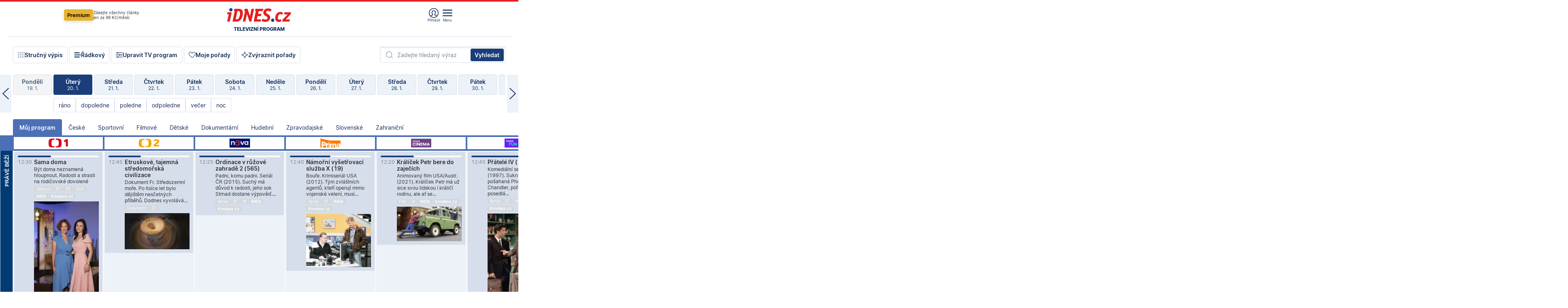

--- FILE ---
content_type: text/html; charset=windows-1250
request_url: https://tvprogram.idnes.cz/?t=detail&id=46928156
body_size: 112398
content:
<!doctype html>

<html lang="cs" class="css-d">
<head>
    
    <meta charset="windows-1250">
    <meta http-equiv="cache-control" content="no-cache">
    <meta name="viewport" content="width=device-width, initial-scale=1.0, minimum-scale=1.0">
    <title>TV program dnes a na 14 dn&#237; pro v&#237;ce ne&#382; 150 stanic</title>
    <meta name="description" property="og:description" lang="cs" content="Velk&#253; TV program obl&#237;ben&#253;ch stanic s mo&#382;nost&#237; vyhled&#225;v&#225;n&#237; podle denn&#237; doby, dn&#367; nebo slov. TV program - podrobn&#233; popisy i fotky, filmy, seri&#225;ly, sport...">
    <link rel="shortcut icon" href="https://1gr.cz/u/favicon/idnes.ico">
    <link rel="apple-touch-icon" href="https://1gr.cz/u/favicon/apple-touch-icon.png">
    <link rel="canonical" href="https://tvprogram.idnes.cz">
    <meta property="og:site_name" content="iDNES.cz">
    <meta property="og:type" content="website">
    <meta property="og:url" content="https://tvprogram.idnes.cz">
    <meta property="og:title" content="TV program dnes a na 14 dn&#237; pro v&#237;ce ne&#382; 150 stanic">
    <meta name="image" property="og:image" content="https://1gr.cz/o/ogimage/idnes2025.jpg">
    <meta name="twitter:site" content="@idnescz">
    <meta property="fb:app_id" content="120489248467">
    <link href="https://servis.idnes.cz/rss.aspx?c=kultura" rel="alternate" type="application/rss+xml" title="RSS">
	<meta name="cXenseParse:pageclass" content="frontpage">
	<meta name="cXenseParse:qiw-typobsahu" content="home">
	<meta name="cXenseParse:qiw-subsection" content="Kultura">
	<meta name="cXenseParse:qiw-ostrov" content="kultura">
	<meta name="cXenseParse:qiw-rubrika" content="tv-program">
	<meta name="cXenseParse:qiw-vylouceni" content="redesign24" data-separator=",">





<script>var Unidata = { "exdomena": "tvprogram.idnes.cz", "ostrov": "kultura", "rubrika": "tv-program", "zobrazeni": "home", "verze": "A", "reklama": true, "timestamp": 1768910835143.0, "webtype": "full", "section": "Zpravodajství", "subSection": "Kultura", "pageType": "default", "authors": [""], "keywords": ["redesign24"], "isLogged": false, "noAd": 0, "lidskost": 166035399871163
    };
        var pp_gemius_extraparameters = new Array('content=free', 'premium=false', 'verze=A', 'webtype=full');
    
</script>



<script>   Unidata.prebidConfig = [
{"wallpaper":{"code":"wallpaper","mediaTypes":{"banner":{"sizes":[[970,310],[750,100],[728,90],[970,250],[970,210],[500,200],[300,300],[480,300],[336,280],[750,200]]}}},"750x100":{"code":"750x100","mediaTypes":{"banner":{"sizes":[[750,100],[690,100],[728,90],[300,90],[468,60],[320,50]]}}}}
    ];</script>

<script>   Unidata.biddingData = [
{"branding":true,"750x100":true,"wallpaper":true}
    ];
   
</script>

<script>window.cpexPackageConfig = {
        publisherSettingsPath: 'https://cdn.cpex.cz/settings/production/mafra.js',
    websiteSettingsPath: 'https://cdn.cpex.cz/settings/production/mafra/idnes.cz_kultura.js'
    }
    document.head.appendChild(Object.assign(document.createElement('script'), { src: `https://cdn.cpex.cz/package/cpex-package${window.location.href.indexOf('debug') > -1 ? '.js' : '.min.js'}` }));
</script>

        <script type="text/javascript" src="https://delivery.r2b2.cz/hb/mafra/kultura.idnes.cz_desktop" async></script>
<script>window.Ads = {config:{"mBrandingOffsetTop":50,"desktopTopBar":111,"vignetteCappingTime":180000}}</script>



<style>
	@import "https://1gr.cz/css/idn4/base.css?rr=1764179992";
	@import "https://1gr.cz/css/idn4/uni.css?rr=1767710721";
	@import "https://1gr.cz/css/externi/reklama.css?rr=1761728186";
	@import "https://1gr.cz/css/idn4/portal.css?rr=1759938057";
	@import "https://1gr.cz/css/idn4/layout2.css?rr=1768481385";
	@import "https://1gr.cz/css/idn4/tvprog.css?rr=1768470635";
</style>

<script src="https://1gr.cz/js/uni/uni.js?rr=1764253092"></script>
<script src="https://1gr.cz/js/tv/2014.js?rr=1756411372"></script>




<script type="text/javascript">
        window.didomiConfig = { sdkPath: 'https://privacy.1gr.cz/', apiPath: 'https://privacy.1gr.cz/api' };
        window.Unidata = window.Unidata || {};
        window.Unidata.didomiVerze = '2';
        
    </script>
    
    <style>#didomi-notice { display: none!important; }</style>
    <script type="text/javascript">
        window.didomiEventListeners = window.didomiEventListeners || [];
        window.didomiEventListeners.push({ event: 'notice.shown', listener: function () { Didomi.notice.hide(); } });
    </script>
    
    <script src="https://1gr.cz/js/cmp/cookiewallCMP.js" async></script>
    

    <script>var adformtag = window.adformtag = window.adformtag || []; adformtag.push(function () { adformtag.setRequestParam('gdpr', '1'); });</script><script>Log.carkovacka("d=D&c=F&a=F&v=A&u=tv-program");</script><!-- G:Up kultura_tv-program-->
<!-- Gemius2013: TV program univerzal -->
<script>
if((/tech_max=[^;]*aplikace=1/.test(document.cookie)) || (/dCMP=[^;]*gemius=1/.test(document.cookie)) || !(typeof(Didomi) == "undefined" || !Didomi.getUserStatus().vendors.consent.enabled.includes(328)))
{ 
var pp_gemius_consent = true;
} else
{
var pp_gemius_use_cmp = true; 
}
if(!/(^|;)\s*nogemius=/.test(document.cookie)){
var pp_gemius_identifier = 'AkTqKCO_Yw9Ei2HHIVFcRKRursvGf6cCXnrPk.B3WE7.J7';

function gemius_pending(i) { window[i] = window[i] || function() {var x = window[i+'_pdata'] = window[i+'_pdata'] || []; x[x.length]=arguments;};};gemius_pending('gemius_hit'); gemius_pending('gemius_event'); gemius_pending('gemius_init'); gemius_pending('pp_gemius_hit'); gemius_pending('pp_gemius_event'); gemius_pending('pp_gemius_init'); (function(d,t) {try {var gt=d.createElement(t),s=d.getElementsByTagName(t)[0],l='http'+((location.protocol=='https:')?'s':''); gt.setAttribute('async','async');gt.setAttribute('defer','defer'); gt.src=l+'://spir.hit.gemius.pl/xgemius.js'; s.parentNode.insertBefore(gt,s);} catch (e) {}})(document,'script');
}
</script><!-- Analytics: kultura -->
<!-- Google Tag Manager -->
<script>
  window.dataLayer = window.dataLayer || [];
  if(MujPAS.prihlasen) dataLayer.push({'userType': 'member'});
  function gtag() { dataLayer.push(arguments); };
  gtag('consent', 'default', {
      'ad_storage': (/dCMP=[^;]*google=1/.test(document.cookie) ? 'granted' : 'denied'),
      'ad_user_data': (/dCMP=[^;]*google=1/.test(document.cookie) ? 'granted' : 'denied'),
      'analytics_storage': ((/dCMP=[^;]*mafra=\d\d1\d/.test(document.cookie)) || (typeof (Didomi) != 'undefined' && Didomi.getUserConsentStatus('publishers-Kqq3iPge', 'c:mafraas-Xd6p2mGA')) ? 'granted' : 'denied'),
      'ad_personalization': ((/dCMP=[^;]*mafra=\d1\d\d/.test(document.cookie)) || (typeof (Didomi) != 'undefined' && Didomi.getUserConsentStatus('publishers-UPqtcgaE', 'c:mafraas-Xd6p2mGA')) ? 'granted' : 'denied')  });
</script>
<noscript><iframe src="//www.googletagmanager.com/ns.html?id=GTM-WD22KH"
height="0" width="0" style="display:none;visibility:hidden"></iframe></noscript>
<script>(function(w,d,s,l,i){w[l]=w[l]||[];w[l].push({'gtm.start':
new Date().getTime(),event:'gtm.js'});var f=d.getElementsByTagName(s)[0],
j=d.createElement(s),dl=l!='dataLayer'?'&l='+l:'';j.async=true;j.src='//www.googletagmanager.com/gtm.js?id='+i+dl;f.parentNode.insertBefore(j,f);
})(window,document,'script','dataLayer','GTM-WD22KH');</script>
<!-- End Google Tag Manager -->



<script>
    consentFunction = function () {
        if (/dCMP=[^;]*piano=1/.test(document.cookie) || !(typeof (Didomi) == "undefined" || !Didomi.getUserStatus().vendors.consent.enabled.includes(412))) {
            var id = document.cookies.read("_mmid");
            var webIdCookie = document.cookies.read("\x5fwebid");
            if (id) {
                window.pdl = window.pdl || {};
                window.pdl.browserId = id;
                if (!Math.floor(Math.random() * 1000)) Log.ping(location.href, "logpiano\x5Fmmid\x5Fx1000");
            }
            else {
                Log.ping(location.href, "logpiano\x5Fnommid\x5F" + (webIdCookie ? "" : "no") + "webid" + (webIdCookie ? "\x5F" + webIdCookie[0] : ""));
            }

            if (!window.pianoLoaded) {
                window.pianoLoaded = true;
                var s = document.createElement("script");
                document.getElementsByTagName("head")[0].appendChild(s);
                s.src = "https://cdn.tinypass.com/api/tinypass.min.js";
            }
        }




        tp = window.tp || [];
        tp.push(["setAid", 'ldpllFOBpe']);
        tp.push(["setCxenseSiteId", "4732542837648372374"]);
        tp.push(["setEndpoint", 'https://buy-eu.piano.io/api/v3']);
        tp.push(["setEspEndpoint", 'https://api-esp-eu.piano.io']);
        tp.push(["setUseTinypassAccounts", false]);
        tp.push(["setUsePianoIdUserProvider", true]);
        var userState = Unidata.isLogged ? (Unidata.isSubscriber ? ["subscriber"] : ["logged"]) : ["notlogged"];
        tp.push(["setContentIsNative", Unidata.ostrov == "sdelenih"]);

        tp.push(["setCustomVariable", "premTarif", "tarif-none"]);
        tp.push(["setCustomVariable", "premFreq", "freq-none"]);
        tp.push(["setCustomVariable", "premMethod", "meth-none"]);
        tp.push(["setCustomVariable", "premAction", "act-none"]);
        tp.push(["setCustomVariable", "premDiscount", "disc-none"]);
        tp.push(["setCustomVariable", "premMkt", "mkt-0"]);
        tp.push(["setCustomVariable", "premTime", "time-morepass"]);
        tp.push(["setCustomVariable", "premTier", "_none"]);
        tp.push(["setCustomVariable", "premPrice", "0"]);
        tp.push(["setCustomVariable", "premNextPrice", "0"]);
        tp.push(["setCustomVariable", "testVerze", "verze-A"]);
        tp.push(["setCustomVariable", "webVerze", "full"]);
        tp.push(["setCustomVariable", "userState", userState]);
        tp.push(["setCustomVariable", "content", "free"]);
        tp.push(["setCustomVariable", "canonical", "https://tvprogram.idnes.cz"]);
        

        var setCustomParameters = {
            "qiw-premTarif": "tarif-none",    
            "aev-premTarif": "tarif-none",    
            "qiw-premFreq": "freq-none", 
            "qiw-premMethod": "meth-none", 
            "qiw-premAction": "act-none", 
            "qiw-premDiscount": "disc-none", 
            "qiw-premMkt": "mkt-0", 
            "qiw-premTime": "time-morepass", 
            "qiw-testVerze": "verze-A",
            "qiw-webVerze": "full",
            "qiw-content": "free"
        };

        window.cX = window.cX || { options: { consent: true, consentVersion: 2 } }; cX.callQueue = cX.callQueue || [];
        cX.callQueue.push(["setCustomParameters", setCustomParameters]);
        cX.callQueue.push(['setCustomParameters', { 'userState': userState }]);
        cX.callQueue.push(['setEventAttributes', { origin: 'qiw-idnes', persistedQueryId: '65782737c003a46ada22fb6a671d723069bfcc74' }]);

        var consent = (/dCMP=[^;]*piano=1/.test(document.cookie) || !(typeof (Didomi) == "undefined" || !Didomi.getUserStatus().vendors.consent.enabled.includes(412)));
        cX.callQueue.push(['setConsent', { pv: consent, segment: consent, ad: consent, recs: consent, geo: consent, device: consent }]);

        tp.push(["init", function () {
            tp.experience.init();
        }]);
    };

    consentFunction();
</script>
</head>
<body>
    
    
            
                <div class="counters">
                    
                </div>
                
                <div id="portal"><div class="iph" id="iph">
            <div id="iph-row" class="iph-row" score-box="menu2024-top">
                
                <div class="iph-logo" itemprop="publisher" itemscope itemtype="https://schema.org/Organization">
                    
                <meta itemprop="url" content="https://www.idnes.cz">
                <meta itemprop="name" content="iDNES.cz">
                <a href="https://www.idnes.cz/" title="iDNES.cz"  score-place="1" score-type="Section" score-id="idnes" itemprop="logo" itemscope itemtype="https://schema.org/ImageObject">iDNES.cz<meta itemprop="url" content="https://1gr.cz/u/loga-n4/idnes.svg"></a> </div>
                
                <div class="iph-row-in">
                    <div class="iph-prem"> 
        <a href="https://www.idnes.cz/ucet/prihlasit-premium?url=https%3A%2F%2Fwww.idnes.cz%2Fpremium%3Fzdroj%3Dtopmenu" class="btn-prem"> Premium</a>
		<p>Získejte všechny články <br> jen&nbsp;za&nbsp;99&nbsp;Kč/měsíc</p>
	</div>
                    
                    
                </div>
                <div class="iph-row-in">
                    <ul class="iph-icolist">
                        
                        <li><a href="https://www.idnes.cz/ucet/prihlasit?url=https%3a%2f%2ftvprogram.idnes.cz%2f" class="ico-login0"  score-place="1" score-type="Other" score-id="prihlasit">Přihlásit</a> <a data-js-xhr="1" href="https://www.idnes.cz/ucet" id="ico-login1" class="ico-login1" score-place="1" score-type="Other" score-id="mujucet">Můj účet</a></li>
                        
                        <li>
                            
                            <a onclick="element('iph').classes.add('iph-iphhm-visible'); element('iph').appendChild(element('iphhm-out')); element('iphhm-out').classes.add('iphhm-act');" class="ico-menu">Menu</a>
                             
                        </li>
                    </ul>
                    
                </div>
            </div>
            
            <ul class="iph-breadcrumb" id="iph-row2" score-box="menu2024-breadcrumb">
                
                <li><a href="https://tvprogram.idnes.cz"  score-place="1" score-type="Other" score-id="tv-program" title="Televizní program">Televizní program</a>
                    
                </li>
                
            </ul>
            
        </div>
        
        <script>Misc.rozdelMenu();</script>
        
        <script>Misc.iphSticky();</script><ul class="modify">
    <li class="searchfield-tv">
        

<form method="get" action="https://tvprogram.idnes.cz/hledani" id="search-tvprogram" class="naseptavac-obal naseptavac-obrazkovy">
    <div class="inp-out ico-search">
        <input type="text" id="hledej-tv" name="slovo" class="inp" placeholder="Zadejte hledaný výraz" autocomplete="off">
        <input type="submit" id="submit-tv" class="sen" value="Vyhledat">
        
    </div>
</form>
<script>Misc.naseptavac({"id":"search-tvprogram","zdroj":"/data.aspx?type=naseptavac\u0026source=tvprogram\u0026id=\u0026q={slovo}"});</script>

    </li>
    
    <li class="incomplete-false"><a href="javascript:;" class="ico-complete" onclick="TV.prepniStrucnost();"><span></span>Stručný výpis</a></li>
    <li class="incomplete-true"><a href="javascript:;" class="ico-complete" onclick="TV.prepniStrucnost();"><span></span>Úplný výpis</a></li>
    
    <li><a class="ico-rows" href="https://tvprogram.idnes.cz/?t=detail&id=46928156&set=row" onmousedown="Log.link(this,'tvprogram2015_radkovy_menu')"><span></span>Řádkový</a></li>
    
    <li><a class="ico-edit" id="tv-channel-edit" href="https://tvprogram.idnes.cz/#upravit"><span></span>Upravit TV program</a></li>
    <li><a class="ico-my" href="https://tvprogram.idnes.cz/moje-porady" onmousedown="Log.link(this,'tvprogram2015_mojeporady')"><span></span>Moje pořady</a></li>
    <li class="selection">
        <label onclick="element('assortment').classes.toggle('qblock');" class="ico-down"><span></span>Zvýraznit pořady</label>
        <div id="assortment">
            <ul>
                <li onclick="return TV.prepniZvyrazneni('zbv');"><span class="x-zbv"></span>zábava</li>
                <li onclick="return TV.prepniZvyrazneni('spr');"><span class="x-spr"></span>sport</li>
                <li onclick="return TV.prepniZvyrazneni('flm');"><span class="x-flm"></span>film</li>
                <li onclick="return TV.prepniZvyrazneni('ser');"><span class="x-ser"></span>seriál</li>
                <li onclick="return TV.prepniZvyrazneni('dkm');"><span class="x-dkm"></span>dokument</li>
                <li onclick="return TV.prepniZvyrazneni('hdb');"><span class="x-hdb"></span>hudba</li>
                <li onclick="return TV.prepniZvyrazneni('prd');"><span class="x-prd"></span>pro děti</li>
                <li onclick="return TV.prepniZvyrazneni('zpr');"><span class="x-zpr"></span>zprávy</li>
                <li onclick="return TV.prepniZvyrazneni('st');"><span class="x-st"></span>skryté titulky</li>
            </ul>
            <ul>
                <li onclick="return TV.prepniZvyrazneni('wd');"><span class="x-wd"></span>širokoúhlé</li>
                <li onclick="return TV.prepniZvyrazneni('zn');"><span class="x-zn"></span>znaková řeč</li>
                <li onclick="return TV.prepniZvyrazneni('prem');"><span class="x-prem"></span>premiéra</li>
                <li onclick="return TV.prepniZvyrazneni('live');"><span class="x-live"></span>živě</li>
                <li onclick="return TV.prepniZvyrazneni('tip');"><span class="x-tip"></span>tip</li>
                <li onclick="return TV.prepniZvyrazneni('idn');"><span class="x-idn"></span>iDNES recenze</li>
                <li onclick="return TV.prepniZvyrazneni('vid');"><span class="x-vid"></span>trailer</li>
                <li onclick="return TV.prepniZvyrazneni('mdb');"><span class="x-mdb"></span>IMDb</li>
                <li onclick="return TV.prepniZvyrazneni('kbx');"><span class="x-kbx"></span>Kinobox</li>
                <li onclick="return TV.prepniZvyrazneni();">zrušit zvýraznění</li>
            </ul>
        </div>
    </li>
    
</ul></div>
                                <div id="content" class="content">
                                    <!--reminderfcid-->
                                    
                                    
                                    
                                    <div class="timeline">
    <div class="daytoc-out">
        <div id="daytoc-levotoc" class="daytoc-prev"></div>
        <div id="daytoc-pravotoc" class="daytoc-next"></div>
        <div id="daytoc" class="daytoc">
            <ul class="list-day">
                
                <li class=" archived">
                    <a href="https://tvprogram.idnes.cz/?dt=21.12.2025" onmousedown="Log.link(this,'tvprogram2015_dny_20012026_21122025')">
                        <b>Neděle</b>
                        <i>21. 12.</i>
                    </a>
                    
                </li>
                
                <li class=" archived">
                    <a href="https://tvprogram.idnes.cz/?dt=22.12.2025" onmousedown="Log.link(this,'tvprogram2015_dny_20012026_22122025')">
                        <b>Pondělí</b>
                        <i>22. 12.</i>
                    </a>
                    
                </li>
                
                <li class=" archived">
                    <a href="https://tvprogram.idnes.cz/?dt=23.12.2025" onmousedown="Log.link(this,'tvprogram2015_dny_20012026_23122025')">
                        <b>Úterý</b>
                        <i>23. 12.</i>
                    </a>
                    
                </li>
                
                <li class=" archived">
                    <a href="https://tvprogram.idnes.cz/?dt=24.12.2025" onmousedown="Log.link(this,'tvprogram2015_dny_20012026_24122025')">
                        <b>Středa</b>
                        <i>24. 12.</i>
                    </a>
                    
                </li>
                
                <li class=" archived">
                    <a href="https://tvprogram.idnes.cz/?dt=25.12.2025" onmousedown="Log.link(this,'tvprogram2015_dny_20012026_25122025')">
                        <b>Čtvrtek</b>
                        <i>25. 12.</i>
                    </a>
                    
                </li>
                
                <li class=" archived">
                    <a href="https://tvprogram.idnes.cz/?dt=26.12.2025" onmousedown="Log.link(this,'tvprogram2015_dny_20012026_26122025')">
                        <b>Pátek</b>
                        <i>26. 12.</i>
                    </a>
                    
                </li>
                
                <li class=" archived">
                    <a href="https://tvprogram.idnes.cz/?dt=27.12.2025" onmousedown="Log.link(this,'tvprogram2015_dny_20012026_27122025')">
                        <b>Sobota</b>
                        <i>27. 12.</i>
                    </a>
                    
                </li>
                
                <li class=" archived">
                    <a href="https://tvprogram.idnes.cz/?dt=28.12.2025" onmousedown="Log.link(this,'tvprogram2015_dny_20012026_28122025')">
                        <b>Neděle</b>
                        <i>28. 12.</i>
                    </a>
                    
                </li>
                
                <li class=" archived">
                    <a href="https://tvprogram.idnes.cz/?dt=29.12.2025" onmousedown="Log.link(this,'tvprogram2015_dny_20012026_29122025')">
                        <b>Pondělí</b>
                        <i>29. 12.</i>
                    </a>
                    
                </li>
                
                <li class=" archived">
                    <a href="https://tvprogram.idnes.cz/?dt=30.12.2025" onmousedown="Log.link(this,'tvprogram2015_dny_20012026_30122025')">
                        <b>Úterý</b>
                        <i>30. 12.</i>
                    </a>
                    
                </li>
                
                <li class=" archived">
                    <a href="https://tvprogram.idnes.cz/?dt=31.12.2025" onmousedown="Log.link(this,'tvprogram2015_dny_20012026_31122025')">
                        <b>Středa</b>
                        <i>31. 12.</i>
                    </a>
                    
                </li>
                
                <li class=" archived">
                    <a href="https://tvprogram.idnes.cz/?dt=1.1.2026" onmousedown="Log.link(this,'tvprogram2015_dny_20012026_01012026')">
                        <b>Čtvrtek</b>
                        <i>1. 1.</i>
                    </a>
                    
                </li>
                
                <li class=" archived">
                    <a href="https://tvprogram.idnes.cz/?dt=2.1.2026" onmousedown="Log.link(this,'tvprogram2015_dny_20012026_02012026')">
                        <b>Pátek</b>
                        <i>2. 1.</i>
                    </a>
                    
                </li>
                
                <li class=" archived">
                    <a href="https://tvprogram.idnes.cz/?dt=3.1.2026" onmousedown="Log.link(this,'tvprogram2015_dny_20012026_03012026')">
                        <b>Sobota</b>
                        <i>3. 1.</i>
                    </a>
                    
                </li>
                
                <li class=" archived">
                    <a href="https://tvprogram.idnes.cz/?dt=4.1.2026" onmousedown="Log.link(this,'tvprogram2015_dny_20012026_04012026')">
                        <b>Neděle</b>
                        <i>4. 1.</i>
                    </a>
                    
                </li>
                
                <li class=" archived">
                    <a href="https://tvprogram.idnes.cz/?dt=5.1.2026" onmousedown="Log.link(this,'tvprogram2015_dny_20012026_05012026')">
                        <b>Pondělí</b>
                        <i>5. 1.</i>
                    </a>
                    
                </li>
                
                <li class=" archived">
                    <a href="https://tvprogram.idnes.cz/?dt=6.1.2026" onmousedown="Log.link(this,'tvprogram2015_dny_20012026_06012026')">
                        <b>Úterý</b>
                        <i>6. 1.</i>
                    </a>
                    
                </li>
                
                <li class=" archived">
                    <a href="https://tvprogram.idnes.cz/?dt=7.1.2026" onmousedown="Log.link(this,'tvprogram2015_dny_20012026_07012026')">
                        <b>Středa</b>
                        <i>7. 1.</i>
                    </a>
                    
                </li>
                
                <li class=" archived">
                    <a href="https://tvprogram.idnes.cz/?dt=8.1.2026" onmousedown="Log.link(this,'tvprogram2015_dny_20012026_08012026')">
                        <b>Čtvrtek</b>
                        <i>8. 1.</i>
                    </a>
                    
                </li>
                
                <li class=" archived">
                    <a href="https://tvprogram.idnes.cz/?dt=9.1.2026" onmousedown="Log.link(this,'tvprogram2015_dny_20012026_09012026')">
                        <b>Pátek</b>
                        <i>9. 1.</i>
                    </a>
                    
                </li>
                
                <li class=" archived">
                    <a href="https://tvprogram.idnes.cz/?dt=10.1.2026" onmousedown="Log.link(this,'tvprogram2015_dny_20012026_10012026')">
                        <b>Sobota</b>
                        <i>10. 1.</i>
                    </a>
                    
                </li>
                
                <li class=" archived">
                    <a href="https://tvprogram.idnes.cz/?dt=11.1.2026" onmousedown="Log.link(this,'tvprogram2015_dny_20012026_11012026')">
                        <b>Neděle</b>
                        <i>11. 1.</i>
                    </a>
                    
                </li>
                
                <li class=" archived">
                    <a href="https://tvprogram.idnes.cz/?dt=12.1.2026" onmousedown="Log.link(this,'tvprogram2015_dny_20012026_12012026')">
                        <b>Pondělí</b>
                        <i>12. 1.</i>
                    </a>
                    
                </li>
                
                <li class=" archived">
                    <a href="https://tvprogram.idnes.cz/?dt=13.1.2026" onmousedown="Log.link(this,'tvprogram2015_dny_20012026_13012026')">
                        <b>Úterý</b>
                        <i>13. 1.</i>
                    </a>
                    
                </li>
                
                <li class=" archived">
                    <a href="https://tvprogram.idnes.cz/?dt=14.1.2026" onmousedown="Log.link(this,'tvprogram2015_dny_20012026_14012026')">
                        <b>Středa</b>
                        <i>14. 1.</i>
                    </a>
                    
                </li>
                
                <li class=" archived">
                    <a href="https://tvprogram.idnes.cz/?dt=15.1.2026" onmousedown="Log.link(this,'tvprogram2015_dny_20012026_15012026')">
                        <b>Čtvrtek</b>
                        <i>15. 1.</i>
                    </a>
                    
                </li>
                
                <li class=" archived">
                    <a href="https://tvprogram.idnes.cz/?dt=16.1.2026" onmousedown="Log.link(this,'tvprogram2015_dny_20012026_16012026')">
                        <b>Pátek</b>
                        <i>16. 1.</i>
                    </a>
                    
                </li>
                
                <li class=" archived">
                    <a href="https://tvprogram.idnes.cz/?dt=17.1.2026" onmousedown="Log.link(this,'tvprogram2015_dny_20012026_17012026')">
                        <b>Sobota</b>
                        <i>17. 1.</i>
                    </a>
                    
                </li>
                
                <li class=" archived">
                    <a href="https://tvprogram.idnes.cz/?dt=18.1.2026" onmousedown="Log.link(this,'tvprogram2015_dny_20012026_18012026')">
                        <b>Neděle</b>
                        <i>18. 1.</i>
                    </a>
                    
                </li>
                
                <li class=" archived">
                    <a href="https://tvprogram.idnes.cz/?dt=19.1.2026" onmousedown="Log.link(this,'tvprogram2015_dny_20012026_19012026')">
                        <b>Pondělí</b>
                        <i>19. 1.</i>
                    </a>
                    
                </li>
                
                <li class="act">
                    <a href="https://tvprogram.idnes.cz/?dt=20.1.2026" onmousedown="Log.link(this,'tvprogram2015_dny_20012026_20012026')">
                        <b>Úterý</b>
                        <i>20. 1.</i>
                    </a>
                    
                    <div>
                        <a onclick="return TV.najedCas(5)" href="javascript:;"><i>ráno</i></a>
                        <a onclick="return TV.najedCas(9)" href="javascript:;"><i>dopoledne</i></a>
                        <a onclick="return TV.najedCas(12)" href="javascript:;"><i>poledne</i></a>
                        <a onclick="return TV.najedCas(16)" href="javascript:;"><i>odpoledne</i></a>
                        <a onclick="return TV.najedCas(20)" href="javascript:;"><i>večer</i></a>
                        <a onclick="return TV.najedCas(24)" href="javascript:;"><i>noc</i></a>
                    </div>
                    
                </li>
                
                <li class="">
                    <a href="https://tvprogram.idnes.cz/?dt=21.1.2026" onmousedown="Log.link(this,'tvprogram2015_dny_20012026_21012026')">
                        <b>Středa</b>
                        <i>21. 1.</i>
                    </a>
                    
                </li>
                
                <li class="">
                    <a href="https://tvprogram.idnes.cz/?dt=22.1.2026" onmousedown="Log.link(this,'tvprogram2015_dny_20012026_22012026')">
                        <b>Čtvrtek</b>
                        <i>22. 1.</i>
                    </a>
                    
                </li>
                
                <li class="">
                    <a href="https://tvprogram.idnes.cz/?dt=23.1.2026" onmousedown="Log.link(this,'tvprogram2015_dny_20012026_23012026')">
                        <b>Pátek</b>
                        <i>23. 1.</i>
                    </a>
                    
                </li>
                
                <li class="">
                    <a href="https://tvprogram.idnes.cz/?dt=24.1.2026" onmousedown="Log.link(this,'tvprogram2015_dny_20012026_24012026')">
                        <b>Sobota</b>
                        <i>24. 1.</i>
                    </a>
                    
                </li>
                
                <li class="">
                    <a href="https://tvprogram.idnes.cz/?dt=25.1.2026" onmousedown="Log.link(this,'tvprogram2015_dny_20012026_25012026')">
                        <b>Neděle</b>
                        <i>25. 1.</i>
                    </a>
                    
                </li>
                
                <li class="">
                    <a href="https://tvprogram.idnes.cz/?dt=26.1.2026" onmousedown="Log.link(this,'tvprogram2015_dny_20012026_26012026')">
                        <b>Pondělí</b>
                        <i>26. 1.</i>
                    </a>
                    
                </li>
                
                <li class="">
                    <a href="https://tvprogram.idnes.cz/?dt=27.1.2026" onmousedown="Log.link(this,'tvprogram2015_dny_20012026_27012026')">
                        <b>Úterý</b>
                        <i>27. 1.</i>
                    </a>
                    
                </li>
                
                <li class=" second">
                    <a href="https://tvprogram.idnes.cz/?dt=28.1.2026" onmousedown="Log.link(this,'tvprogram2015_dny_20012026_28012026')">
                        <b>Středa</b>
                        <i>28. 1.</i>
                    </a>
                    
                </li>
                
                <li class=" second">
                    <a href="https://tvprogram.idnes.cz/?dt=29.1.2026" onmousedown="Log.link(this,'tvprogram2015_dny_20012026_29012026')">
                        <b>Čtvrtek</b>
                        <i>29. 1.</i>
                    </a>
                    
                </li>
                
                <li class=" second">
                    <a href="https://tvprogram.idnes.cz/?dt=30.1.2026" onmousedown="Log.link(this,'tvprogram2015_dny_20012026_30012026')">
                        <b>Pátek</b>
                        <i>30. 1.</i>
                    </a>
                    
                </li>
                
                <li class=" second">
                    <a href="https://tvprogram.idnes.cz/?dt=31.1.2026" onmousedown="Log.link(this,'tvprogram2015_dny_20012026_31012026')">
                        <b>Sobota</b>
                        <i>31. 1.</i>
                    </a>
                    
                </li>
                
                <li class=" second">
                    <a href="https://tvprogram.idnes.cz/?dt=1.2.2026" onmousedown="Log.link(this,'tvprogram2015_dny_20012026_01022026')">
                        <b>Neděle</b>
                        <i>1. 2.</i>
                    </a>
                    
                </li>
                
                <li class=" second">
                    <a href="https://tvprogram.idnes.cz/?dt=2.2.2026" onmousedown="Log.link(this,'tvprogram2015_dny_20012026_02022026')">
                        <b>Pondělí</b>
                        <i>2. 2.</i>
                    </a>
                    
                </li>
                
            </ul>
        </div>
        <script>Misc.kolotoc({ id: "daytoc", doprava: "daytoc-pravotoc", doleva: "daytoc-levotoc", start: 29, konecny: true });</script>
    </div>
</div>
<!--reminderfcid-->

<div id="tv-fix" class="header-normal">
    <ul class="tv-sel">
      <li class="act"><a href="https://tvprogram.idnes.cz/" onmousedown="Log.link(this,'tvprogram2015_kategorie_mojeporady')"><i>Můj program</i></a></li>
      
      <li><a href="https://tvprogram.idnes.cz/ceske" onmousedown="Log.link(this,'tvprogram2015_kategorie_ceske')"><i>České</i></a></li>
      
      <li><a href="https://tvprogram.idnes.cz/sportovni" onmousedown="Log.link(this,'tvprogram2015_kategorie_sport')"><i>Sportovní</i></a></li>
      
      <li><a href="https://tvprogram.idnes.cz/filmove" onmousedown="Log.link(this,'tvprogram2015_kategorie_film')"><i>Filmové</i></a></li>
      
      <li><a href="https://tvprogram.idnes.cz/detske" onmousedown="Log.link(this,'tvprogram2015_kategorie_detske')"><i>Dětské</i></a></li>
      
      <li><a href="https://tvprogram.idnes.cz/dokumentarni" onmousedown="Log.link(this,'tvprogram2015_kategorie_dokumenty')"><i>Dokumentární</i></a></li>
      
      <li><a href="https://tvprogram.idnes.cz/hudebni" onmousedown="Log.link(this,'tvprogram2015_kategorie_hudebni')"><i>Hudební</i></a></li>
      
      <li><a href="https://tvprogram.idnes.cz/zpravodajske" onmousedown="Log.link(this,'tvprogram2015_kategorie_zpravy')"><i>Zpravodajské</i></a></li>
      
      <li><a href="https://tvprogram.idnes.cz/slovenske" onmousedown="Log.link(this,'tvprogram2015_kategorie_slovenske')"><i>Slovenské</i></a></li>
      
      <li><a href="https://tvprogram.idnes.cz/zahranicni" onmousedown="Log.link(this,'tvprogram2015_kategorie_zahranicni')"><i>Zahraniční</i></a></li>
      
    </ul>
    <div class="tv-main-out" id="tv-wrapper">
            <table class="tv-main" id="tv-table">
                <thead id="tv-channels" class=" editable" style="width: 327em">
                    <tr>
                        <th class="col-time"></th>
                        
                        <th>
                            
                            <img class="tvlogo" src="https://1gr.cz/o/televize/loga-m/ct-1.png" title="ČT1" alt="ČT1" data-channel="1">
                            
                        </th>
                        
                        <th>
                            
                            <img class="tvlogo" src="https://1gr.cz/o/televize/loga-m/ct-2.png" title="ČT2" alt="ČT2" data-channel="2">
                            
                        </th>
                        
                        <th>
                            
                            <img class="tvlogo" src="https://1gr.cz/o/televize/loga-m/nova.png" title="Nova" alt="Nova" data-channel="3">
                            
                        </th>
                        
                        <th>
                            
                            <img class="tvlogo" src="https://1gr.cz/o/televize/loga-m/prima.png" title="Prima" alt="Prima" data-channel="4">
                            
                        </th>
                        
                        <th>
                            
                            <img class="tvlogo" src="https://1gr.cz/o/televize/loga-m/nova-cinema.png" title="Nova Cinema" alt="Nova Cinema" data-channel="78">
                            
                        </th>
                        
                        <th>
                            
                            <img class="tvlogo" src="https://1gr.cz/o/televize/loga-m/nova-fun.png" title="Nova Fun" alt="Nova Fun" data-channel="560">
                            
                        </th>
                        
                        <th>
                            
                            <img class="tvlogo" src="https://1gr.cz/o/televize/loga-m/nova-action.png" title="Nova Action" alt="Nova Action" data-channel="558">
                            
                        </th>
                        
                        <th>
                            
                            <img class="tvlogo" src="https://1gr.cz/o/televize/loga-m/nova-krimi.png" title="Nova Krimi" alt="Nova Krimi" data-channel="559">
                            
                        </th>
                        
                        <th>
                            
                            <img class="tvlogo" src="https://1gr.cz/o/televize/loga-m/prima-cool.png" title="Prima COOL" alt="Prima COOL" data-channel="92">
                            
                        </th>
                        
                        <th>
                            
                            <img class="tvlogo" src="https://1gr.cz/o/televize/loga-m/prima-love.png" title="Prima LOVE" alt="Prima LOVE" data-channel="226">
                            
                        </th>
                        
                        <th>
                            
                            <img class="tvlogo" src="https://1gr.cz/o/televize/loga-m/prima-zoom.png" title="Prima ZOOM" alt="Prima ZOOM" data-channel="331">
                            
                        </th>
                        
                        <th>
                            
                            <img class="tvlogo" src="https://1gr.cz/o/televize/loga-m/prima-max.png" title="Prima MAX" alt="Prima MAX" data-channel="474">
                            
                        </th>
                        
                        <th>
                            
                            <img class="tvlogo" src="https://1gr.cz/o/televize/loga-m/barrandov.png" title="Barrandov" alt="Barrandov" data-channel="89">
                            
                        </th>
                        
                        <th>
                            
                            <img class="tvlogo" src="https://1gr.cz/o/televize/loga-m/ct-4-sport.png" title="ČT sport" alt="ČT sport" data-channel="18">
                            
                        </th>
                        
                        <th>
                            
                            <img class="tvlogo" src="https://1gr.cz/o/televize/loga-m/ct-24.png" title="ČT24" alt="ČT24" data-channel="24">
                            
                        </th>
                        
                        <th>
                            
                            <img class="tvlogo" src="https://1gr.cz/o/televize/loga-m/ocko.png" title="Óčko" alt="Óčko" data-channel="19">
                            
                        </th>
                        
                        <th>
                            
                            <img class="tvlogo" src="https://1gr.cz/o/televize/loga-m/ct-d.png" title="ČT :D" alt="ČT :D" data-channel="94">
                            
                        </th>
                        
                        <th class="col-time"></th>
                    </tr>
                </thead>
                <tbody>
                    
                    <tr id="current" class="current">
                        <td class="col-time col-time-current"><u></u></td>
                        
                        <td><a class=" past now" data-channel="1" data-show="99876808" data-series="33" data-start="750" data-length="90" href="https://tvprogram.idnes.cz/ct-1/ut-12.30-sama-doma.id99876808-s33"><div class="x-zbv x-st x-zn x-live x-mdb x-kbx"><u class="zizalka"><u style="width:41%;"></u></u><h3>Sama doma</h3><small>12:30</small><p>Být doma neznamená hloupnout. Radosti a strasti na rodičovské dovolené</p><p><i class="x-zbv"></i><i class="x-st"></i><i class="x-zn"></i><i class="x-live"></i><i class="x-mdb"></i><i class="x-kbx"></i></p> <img width="143" src="//1gr.cz/data/tvprogram/images/prev/1/99876808/26405900.jpg" alt="Sama doma" class="imgal"></div></a></td>
                        
                        <td><a class=" past now" data-channel="2" data-show="99877053" data-series="0" data-start="765" data-length="55" href="https://tvprogram.idnes.cz/ct-2/ut-12.45-etruskove-tajemna-stredomorska-civilizace.id99877053"><div class="x-dkm x-st"><u class="zizalka"><u style="width:40%;"></u></u><h3>Etruskové, tajemná středomořská civilizace</h3><small>12:45</small><p>Dokument Fr. Středozemní moře. Po tisíce let bylo dějištěm nesčetných příběhů. Dodnes vyvolává...</p><p><i class="x-dkm"></i><i class="x-st"></i></p> <img width="143" src="//1gr.cz/data/tvprogram/images/prev/2/99877053/26406299.jpg" alt="Etruskové, tajemná středomořská civilizace" class="imgal"></div></a></td>
                        
                        <td><a class=" past now" data-channel="3" data-show="99829059" data-series="211118" data-start="745" data-length="75" href="https://tvprogram.idnes.cz/nova/ut-12.25-ordinace-v-ruzove-zahrade-2-565.id99829059-s211118"><div class="x-ser x-st x-wd x-mdb x-kbx"><u class="zizalka"><u style="width:56%;"></u></u><h3>Ordinace v růžové zahradě 2 (565)</h3><small>12:25</small><p>Padni, komu padni. Seriál ČR (2015). Suchý má důvod k radosti, jeho sok Strnad dostane výpověď....</p><p><i class="x-ser"></i><i class="x-st"></i><i class="x-wd"></i><i class="x-mdb"></i><i class="x-kbx"></i></p> </div></a></td>
                        
                        <td><a class=" past now" data-channel="4" data-show="99741916" data-series="210907" data-start="760" data-length="55" href="https://tvprogram.idnes.cz/prima/ut-12.40-namorni-vysetrovaci-sluzba-x-19.id99741916-s210907"><div class="x-ser x-st x-mdb x-kbx"><u class="zizalka"><u style="width:50%;"></u></u><h3>Námořní vyšetřovací služba X (19)</h3><small>12:40</small><p>Bouře. Krimiseriál USA (2012). Tým zvláštních agentů, kteří operují mimo vojenské velení, musí...</p><p><i class="x-ser"></i><i class="x-st"></i><i class="x-mdb"></i><i class="x-kbx"></i></p> <img width="143" src="//1gr.cz/data/tvprogram/images/prev/4/99741916/26406744.jpg" alt="Námořní vyšetřovací služba X (19)" class="imgal"></div></a></td>
                        
                        <td><a class=" past now" data-channel="78" data-show="99829883" data-series="0" data-start="740" data-length="115" href="https://tvprogram.idnes.cz/nova-cinema/ut-12.20-kralicek-petr-bere-do-zajecich.id99829883"><div class="x-flm x-wd x-mdb x-kbx"><u class="zizalka"><u style="width:41%;"></u></u><h3>Králíček Petr bere do zaječích</h3><small>12:20</small><p>Animovaný film USA/Austr. (2021). Králíček Petr má už sice svou lidskou i králičí rodinu, ale ať se...</p><p><i class="x-flm"></i><i class="x-wd"></i><i class="x-mdb"></i><i class="x-kbx"></i></p> <img width="143" src="//1gr.cz/data/tvprogram/images/prev/78/99829883/26408319.jpg" alt="Králíček Petr bere do zaječích" class="imgal"></div></a></td>
                        
                        <td><a class=" past now" data-channel="560" data-show="99830020" data-series="123673" data-start="765" data-length="30" href="https://tvprogram.idnes.cz/nova-fun/ut-12.45-pratele-iv-18.id99830020-s123673"><div class="x-ser x-st x-wd x-mdb x-kbx"><u class="zizalka"><u style="width:74%;"></u></u><h3>Přátelé IV (18)</h3><small>12:45</small><p>Komediální seriál USA (1997). Sukničkář Joey, pošahaná Phoebe, ukecaný Chandler, pořádkem posedlá...</p><p><i class="x-ser"></i><i class="x-st"></i><i class="x-wd"></i><i class="x-mdb"></i><i class="x-kbx"></i></p> <img width="143" src="//1gr.cz/data/tvprogram/images/prev/560/99830020/26412421.jpg" alt="Přátelé IV (18)" class="imgal"></div></a></td>
                        
                        <td><a class=" past now" data-channel="558" data-show="99829488" data-series="148637" data-start="765" data-length="30" href="https://tvprogram.idnes.cz/nova-action/ut-12.45-valka-skladu-ii-21.id99829488-s148637"><div class="x-dkm x-wd x-mdb x-kbx"><u class="zizalka"><u style="width:74%;"></u></u><h3>Válka skladů II (21)</h3><small>12:45</small><p>Dokument USA (2011). Aukce opuštěných skladů jsou velkou výzvou pro náhodné dražitele, ale i pro...</p><p><i class="x-dkm"></i><i class="x-wd"></i><i class="x-mdb"></i><i class="x-kbx"></i></p> <img width="143" src="//1gr.cz/data/tvprogram/images/prev/558/99829488/26411586.jpg" alt="Válka skladů II (21)" class="imgal"></div></a></td>
                        
                        <td><a class=" past now" data-channel="559" data-show="99830666" data-series="300368" data-start="755" data-length="55" href="https://tvprogram.idnes.cz/nova-krimi/ut-12.35-zakon-a-poradek-utvar-pro-zvlastni-obeti-xxv-10.id99830666-s300368"><div class="x-ser x-wd x-mdb x-kbx"><u class="zizalka"><u style="width:59%;"></u></u><h3>Zákon a pořádek: Útvar pro zvláštní oběti XXV (10)</h3><small>12:35</small><p>Unavená z boje. Seriál USA (2024). Probíhá soudní proces s únoscem patnáctileté Maddie Flynnové,...</p><p><i class="x-ser"></i><i class="x-wd"></i><i class="x-mdb"></i><i class="x-kbx"></i></p> </div></a></td>
                        
                        <td><a class=" past now" data-channel="92" data-show="99742294" data-series="310588" data-start="775" data-length="30" href="https://tvprogram.idnes.cz/prima-cool/ut-12.55-griffinovi-xxii-11.id99742294-s310588"><div class="x-ser x-st x-mdb x-kbx"><u class="zizalka"><u style="width:41%;"></u></u><h3>Griffinovi XXII (11)</h3><small>12:55</small><p>Porno úča. Animovaný seriál USA (2024). Chris získá popularitu díky lžím o vztahu s novou suplující...</p><p><i class="x-ser"></i><i class="x-st"></i><i class="x-mdb"></i><i class="x-kbx"></i></p> </div></a></td>
                        
                        <td><a class=" past now" data-channel="226" data-show="99744856" data-series="0" data-start="705" data-length="115" href="https://tvprogram.idnes.cz/prima-love/ut-11.45-rosamunde-pilcher-dokonale-stesti.id99744856"><div class="x-flm x-mdb x-kbx"><u class="zizalka"><u style="width:72%;"></u></u><h3>Rosamunde Pilcher: Dokonalé štěstí</h3><small>11:45</small><p>Romance N/Rak. (2012). Gillian hrozí vyhoštění z Anglie, a tak se musí rychle vdát. Z původně...</p><p><i class="x-flm"></i><i class="x-mdb"></i><i class="x-kbx"></i></p> <img width="143" src="//1gr.cz/data/tvprogram/images/prev/226/99744856/26409787.jpg" alt="Rosamunde Pilcher: Dokonalé štěstí" class="imgal"></div></a></td>
                        
                        <td><a class=" past now" data-channel="331" data-show="99744509" data-series="0" data-start="755" data-length="65" href="https://tvprogram.idnes.cz/prima-zoom/ut-12.35-nejvetsi-jedlici-prirody.id99744509"><div class="x-dkm"><u class="zizalka"><u style="width:50%;"></u></u><h3>Největší jedlíci přírody</h3><small>12:35</small><p>Dokument N (2023). Potrava je hnacím motorem téměř pro všechny tvory na naší planetě. Energetickou...</p><p><i class="x-dkm"></i></p> <img width="143" src="//1gr.cz/data/tvprogram/images/prev/331/99744509/26409939.jpg" alt="Největší jedlíci přírody" class="imgal"></div></a></td>
                        
                        <td><a class=" past now" data-channel="474" data-show="99743010" data-series="0" data-start="715" data-length="155" href="https://tvprogram.idnes.cz/prima-max/ut-11.55-moonraker.id99743010"><div class="x-flm x-st x-mdb x-kbx"><u class="zizalka"><u style="width:47%;"></u></u><h3>Moonraker</h3><small>11:55</small><p>Dobrodružný film VB/Fr. (1979). Po únosu amerického raketoplánu Moonraker přímo za letu se James...</p><p><i class="x-flm"></i><i class="x-st"></i><i class="x-mdb"></i><i class="x-kbx"></i></p> <img width="143" src="//1gr.cz/data/tvprogram/images/prev/474/99743010/26410577.jpg" alt="Moonraker" class="imgal"></div></a></td>
                        
                        <td><a class=" past now" data-channel="89" data-show="99879155" data-series="148992" data-start="775" data-length="55" href="https://tvprogram.idnes.cz/barrandov/ut-12.55-popelka.id99879155-s148992"><div class="x-zbv x-idn"><u class="zizalka"><u style="width:22%;"></u></u><h3>Popelka</h3><small>12:55</small><p>Čtyři soutěžící se pokusí změnit z popelek v krásné princezny, a to za pouhé dvě hodiny a deset...</p><p><i class="x-zbv"></i><i class="x-idn"></i></p> <img width="143" src="//1gr.cz/data/tvprogram/images/prev/89/99879155/26408517.jpg" alt="Popelka" class="imgal"></div></a></td>
                        
                        <td><a class=" past now" data-channel="18" data-show="99878067" data-series="0" data-start="775" data-length="15" href="https://tvprogram.idnes.cz/ct-4-sport/ut-12.55-volejbal-volejbalovy-magazin.id99878067"><div class="x-spr x-wd"><u class="zizalka"><u style="width:82%;"></u></u><h3>Volejbal: Volejbalový magazín</h3><small>12:55</small><p>Novinky a aktuální informace ze světa volejbalu (15 min)</p><p><i class="x-spr"></i><i class="x-wd"></i></p> </div></a></td>
                        
                        <td><a class=" past now" data-channel="24" data-show="99962323" data-series="162518" data-start="783" data-length="27" href="https://tvprogram.idnes.cz/ct-24/ut-13.03-studio-ct24.id99962323-s162518"><div class="x-zpr x-st"><u class="zizalka"><u style="width:16%;"></u></u><h3>Studio ČT24</h3><small>13:03</small><p>Aktuální rozhovory na aktuální témata v ČR i ve světě. Možnost přerušení vysílání v důsledku...</p><p><i class="x-zpr"></i><i class="x-st"></i></p> </div></a></td>
                        
                        <td><a class=" past now" data-channel="19" data-show="99881027" data-series="0" data-start="600" data-length="240" href="https://tvprogram.idnes.cz/ocko/ut-10.00-ocko-hity.id99881027"><div class=""><u class="zizalka"><u style="width:78%;"></u></u><h3>Óčko hity</h3><small>10:00</small><p>Dopoledne v klidu</p> </div></a></td>
                        
                        <td><a class=" past now" data-channel="94" data-show="99877406" data-series="180577" data-start="775" data-length="15" href="https://tvprogram.idnes.cz/ct-d/ut-12.55-tance-z-pohadkoveho-rance.id99877406-s180577"><div class="x-prd x-st"><u class="zizalka"><u style="width:82%;"></u></u><h3>Tance z pohádkového rance</h3><small>12:55</small><p>Rozhýbej se s tanečnicí Henie, jejím pomocníkem Jirkou Motovidlem a písničkou z pohádky Pyšná...</p><p><i class="x-prd"></i><i class="x-st"></i></p> <img width="143" src="//1gr.cz/data/tvprogram/images/prev/94/99877406/26409179.jpg" alt="Tance z pohádkového rance" class="imgal"></div></a></td>
                        
                        <td class="col-time col-time-current"><u></u></td>
                    </tr>
                    
                    <tr id="tv-ad">
                        <td class="col-time"></td>
                        <td colspan="17">
                            <div>
                                <div class="text">
                                    <hr class="h">
                                    <div id="r-middleboard" class="r-main m31 s_750x100"><div class="r-head"><span></span></div><div class="r-body"><div id='750x100'></div><div class="fc0"></div></div></div>
                                </div>
                            </div>
                        </td>
                        <td class="col-time"></td>
                    </tr>
                    
                    <tr id="t00" class="past" >
                        <td class="col-time col-time-0"><u id="h00"></u></td>
                        
                        <td><a class=" past" data-channel="1" data-show="99876793" data-series="36" data-start="55" data-length="30" href="https://tvprogram.idnes.cz/ct-1/po-00.55-az-kviz.id99876793-s36"><div class="x-zbv x-st"><h3>AZ-kvíz</h3><small>00:55</small><p>Soutěž pro každého</p><p><i class="x-zbv"></i><i class="x-st"></i></p> <img width="143" src="//1gr.cz/data/tvprogram/images/prev/1/99876793/26399259.jpg" alt="AZ-kvíz" class="imgal"></div></a><a class=" past" data-channel="1" data-show="99876794" data-series="140135" data-start="85" data-length="30" href="https://tvprogram.idnes.cz/ct-1/po-01.25-z-metropole-tyden-v-regionech.id99876794-s140135"><div class="x-zpr x-st"><h3>Z metropole, Týden v regionech</h3><small>01:25</small><p></p><p><i class="x-zpr"></i><i class="x-st"></i></p> </div></a><a class=" past" data-channel="1" data-show="99876795" data-series="0" data-start="115" data-length="15" href="https://tvprogram.idnes.cz/ct-1/po-01.55-kalendarium.id99876795"><div class="x-dkm x-st"><h3>Kalendárium</h3><small>01:55</small><p>Dokument. Zajímavá výročí týdne uvádí Saskia Burešová</p><p><i class="x-dkm"></i><i class="x-st"></i></p> <img width="143" src="//1gr.cz/data/tvprogram/images/prev/1/99876795/26399277.jpg" alt="Kalendárium" class="imgal"></div></a><a class=" past" data-channel="1" data-show="99876796" data-series="140136" data-start="130" data-length="150" href="https://tvprogram.idnes.cz/ct-1/po-02.10-dobre-rano.id99876796-s140136"><div class="x-zpr x-mdb x-kbx"><h3>Dobré ráno</h3><small>02:10</small><p>Startovací dávka energie! Ranní show České televize</p><p><i class="x-zpr"></i><i class="x-mdb"></i><i class="x-kbx"></i></p> <img width="143" src="//1gr.cz/data/tvprogram/images/prev/1/99876796/26399288.jpg" alt="Dobré ráno" class="imgal"></div></a><a class=" past" data-channel="1" data-show="99876797" data-series="144887" data-start="280" data-length="19" href="https://tvprogram.idnes.cz/ct-1/po-04.40-bananove-rybicky.id99876797-s144887"><div class="x-zbv x-st"><h3>Banánové rybičky</h3><small>04:40</small><p>Talk show (2002). Halina Pawlowská a její hosté H. Štáchová a P. Zedníček radí „jak přežít vánoční...</p><p><i class="x-zbv"></i><i class="x-st"></i></p> </div></a></td>
                        
                        <td><a class=" past" data-channel="2" data-show="99877032" data-series="0" data-start="10" data-length="55" href="https://tvprogram.idnes.cz/ct-2/po-00.10-jak-zachranit-benatky.id99877032"><div class="x-dkm x-st"><h3>Jak zachránit Benátky</h3><small>00:10</small><p>Dokument VB. Proslulé Benátky jsou v ohrožení, hladina moře rychle stoupá a město pravidelně sužují...</p><p><i class="x-dkm"></i><i class="x-st"></i></p> <img width="143" src="//1gr.cz/data/tvprogram/images/prev/2/99877032/26399516.jpg" alt="Jak zachránit Benátky" class="imgal"></div></a><a class=" past" data-channel="2" data-show="99877033" data-series="0" data-start="65" data-length="20" href="https://tvprogram.idnes.cz/ct-2/po-01.05-verse-pro-dve-ruce.id99877033"><div class="x-dkm x-st x-zn"><h3>Verše pro dvě ruce</h3><small>01:05</small><p>Dokument ČR (2008). Neslyší, ale dokáží chytit za srdce neuvěřitelnými divadelními variacemi.</p><p><i class="x-dkm"></i><i class="x-st"></i><i class="x-zn"></i></p> </div></a><a class=" past" data-channel="2" data-show="99877034" data-series="0" data-start="85" data-length="15" href="https://tvprogram.idnes.cz/ct-2/po-01.25-strom-ve-meste.id99877034"><div class="x-dkm x-st"><h3>Strom ve městě</h3><small>01:25</small><p>Dokument (2009). Sedm tisíc jabloní za vilovou čtvrtí.</p><p><i class="x-dkm"></i><i class="x-st"></i></p> </div></a><a class=" past" data-channel="2" data-show="99877035" data-series="171733" data-start="100" data-length="25" href="https://tvprogram.idnes.cz/ct-2/po-01.40-na-hranici-tradic.id99877035-s171733"><div class="x-dkm x-st"><h3>Na hranici tradic</h3><small>01:40</small><p>Když tančí a zpívá Hlubina. Dokument (2011). Soubor lidových písní a tanců z Ostravy byl založen...</p><p><i class="x-dkm"></i><i class="x-st"></i></p> </div></a><a class=" past" data-channel="2" data-show="99877036" data-series="76" data-start="125" data-length="20" href="https://tvprogram.idnes.cz/ct-2/po-02.05-zaslapane-projekty.id99877036-s76"><div class="x-dkm x-st"><h3>Zašlapané projekty</h3><small>02:05</small><p>Kinoautomat. Dokument ČR (2009). Revoluční filmový projekt Radúze Činčery skončil na 30 let v...</p><p><i class="x-dkm"></i><i class="x-st"></i></p> <img width="143" src="//1gr.cz/data/tvprogram/images/prev/2/99877036/26399538.jpg" alt="Zašlapané projekty" class="imgal"></div></a><a class=" past" data-channel="2" data-show="99877037" data-series="207405" data-start="145" data-length="15" href="https://tvprogram.idnes.cz/ct-2/po-02.25-v-zajeti-zelezne-opony.id99877037-s207405"><div class="x-dkm x-st"><h3>V zajetí železné opony</h3><small>02:25</small><p>Dcery. Dokumentární cyklus (2007). Příkoří na otcích bylo příkořím na dětech. Dokumentární cyklus o...</p><p><i class="x-dkm"></i><i class="x-st"></i></p> </div></a><a class=" past" data-channel="2" data-show="99877038" data-series="176200" data-start="160" data-length="25" href="https://tvprogram.idnes.cz/ct-2/po-02.40-pred-pulnoci.id99877038-s176200"><div class="x-dkm x-st"><h3>Před půlnocí</h3><small>02:40</small><p>Dokument (2009). Povídání se zajímavými osobnostmi, tentokrát s experimentálním archeologem Pavlem...</p><p><i class="x-dkm"></i><i class="x-st"></i></p> </div></a><a class=" past" data-channel="2" data-show="99877039" data-series="144911" data-start="185" data-length="25" href="https://tvprogram.idnes.cz/ct-2/po-03.05-nedej-se.id99877039-s144911"><div class="x-dkm x-st x-mdb x-kbx"><h3>Nedej se</h3><small>03:05</small><p>Návrat orla skalního. Dokument ČR (2013). Díky unikátnímu projektu vylétlo v Česku po více než sto...</p><p><i class="x-dkm"></i><i class="x-st"></i><i class="x-mdb"></i><i class="x-kbx"></i></p> </div></a><a class=" past" data-channel="2" data-show="99877040" data-series="294324" data-start="210" data-length="30" href="https://tvprogram.idnes.cz/ct-2/po-03.30-hranice-dokoran-rozmowki-polsko-czeskie.id99877040-s294324"><div class="x-dkm x-st"><h3>Hranice dokořán - Rozmówki polsko-czeskie</h3><small>03:30</small><p>Dokument (2010). Pořad o problémech, radostech a spolupráci v příhraničních oblastech podél...</p><p><i class="x-dkm"></i><i class="x-st"></i></p> </div></a><a class=" past" data-channel="2" data-show="99877041" data-series="148159" data-start="240" data-length="25" href="https://tvprogram.idnes.cz/ct-2/po-04.00-nas-venkov.id99877041-s148159"><div class="x-dkm x-st"><h3>Náš venkov</h3><small>04:00</small><p>Všichni dobří dobráci. Dokument (2018). Na okraji Rychvaldu si plní velká rodina manželů...</p><p><i class="x-dkm"></i><i class="x-st"></i></p> </div></a><a class=" past" data-channel="2" data-show="99877042" data-series="293541" data-start="265" data-length="25" href="https://tvprogram.idnes.cz/ct-2/po-04.25-televizni-klub-neslysicich.id99877042-s293541"><div class="x-zbv x-st x-zn"><h3>Televizní klub neslyšících</h3><small>04:25</small><p>Magazín (2024). Plzeňské památky se otevírají díky digitálním technologiím i návštěvníkům s...</p><p><i class="x-zbv"></i><i class="x-st"></i><i class="x-zn"></i></p> </div></a><a class=" past" data-channel="2" data-show="99877043" data-series="320429" data-start="290" data-length="30" href="https://tvprogram.idnes.cz/ct-2/po-04.50-terapie-6-45.id99877043-s320429"><div class="x-ser x-st x-mdb x-kbx"><h3>Terapie (6/45)</h3><small>04:50</small><p>Seriál ČR (2011). Různí lidé, různé příběhy. Z české produkce HBO. Scénář I. Klestilová. Kamera A....</p><p><i class="x-ser"></i><i class="x-st"></i><i class="x-mdb"></i><i class="x-kbx"></i></p> </div></a></td>
                        
                        <td><a class=" past" data-channel="3" data-show="99829044" data-series="158524" data-start="15" data-length="60" href="https://tvprogram.idnes.cz/nova/po-00.15-mentalista-vii-7.id99829044-s158524"><div class="x-ser x-wd x-mdb x-kbx"><h3>Mentalista VII (7)</h3><small>00:15</small><p>Žlutý dům. Krimiseriál USA (2014). Na Jimmyho, bratra Lisbonové, je vydán zatykač, protože má...</p><p><i class="x-ser"></i><i class="x-wd"></i><i class="x-mdb"></i><i class="x-kbx"></i></p> <img width="143" src="//1gr.cz/data/tvprogram/images/prev/3/99829044/26399733.jpg" alt="Mentalista VII (7)" class="imgal"></div></a><a class=" past" data-channel="3" data-show="99829045" data-series="158524" data-start="75" data-length="60" href="https://tvprogram.idnes.cz/nova/po-01.15-mentalista-vii-8.id99829045-s158524"><div class="x-ser x-wd x-mdb x-kbx"><h3>Mentalista VII (8)</h3><small>01:15</small><p>Nájemný vrah. Krimiseriál USA (2014). Tým je požádán o spolupráci při ochraně důležité svědkyně v...</p><p><i class="x-ser"></i><i class="x-wd"></i><i class="x-mdb"></i><i class="x-kbx"></i></p> <img width="143" src="//1gr.cz/data/tvprogram/images/prev/3/99829045/26399758.jpg" alt="Mentalista VII (8)" class="imgal"></div></a><a class=" past" data-channel="3" data-show="99829046" data-series="161441" data-start="135" data-length="40" href="https://tvprogram.idnes.cz/nova/po-02.15-kriminalka-las-vegas-xiv-22.id99829046-s161441"><div class="x-ser x-st x-wd x-mdb x-kbx"><h3>Kriminálka Las Vegas XIV (22)</h3><small>02:15</small><p>Na kolejích čeká vrah. Krimiseriál USA (2013). V poušti za městem je nalezeno tělo místního muže...</p><p><i class="x-ser"></i><i class="x-st"></i><i class="x-wd"></i><i class="x-mdb"></i><i class="x-kbx"></i></p> <img width="143" src="//1gr.cz/data/tvprogram/images/prev/3/99829046/26399771.jpg" alt="Kriminálka Las Vegas XIV (22)" class="imgal"></div></a><a class=" past" data-channel="3" data-show="99829047" data-series="145140" data-start="175" data-length="35" href="https://tvprogram.idnes.cz/nova/po-02.55-babicovy-dobroty.id99829047-s145140"><div class="x-zbv x-wd"><h3>Babicovy dobroty</h3><small>02:55</small><p>ČR (2008). Šéfkuchař Jiří Babica vaří s českými a moravskými kuchařkami dobroty, které znáte, a...</p><p><i class="x-zbv"></i><i class="x-wd"></i></p> </div></a><a class=" past" data-channel="3" data-show="99829048" data-series="319286" data-start="210" data-length="45" href="https://tvprogram.idnes.cz/nova/po-03.30-ulice-5051.id99829048-s319286"><div class="x-ser x-st x-mdb x-kbx"><h3>Ulice (5051)</h3><small>03:30</small><p>Seriál ČR (2026). Valerie a Šimon si dělají čím dál větší starost o Koldu. Ve škole i na sociálních...</p><p><i class="x-ser"></i><i class="x-st"></i><i class="x-mdb"></i><i class="x-kbx"></i></p> </div></a><a class=" past" data-channel="3" data-show="99829049" data-series="211118" data-start="255" data-length="65" href="https://tvprogram.idnes.cz/nova/po-04.15-ordinace-v-ruzove-zahrade-2-564.id99829049-s211118"><div class="x-ser x-st x-wd x-mdb x-kbx"><h3>Ordinace v růžové zahradě 2 (564)</h3><small>04:15</small><p>Převozník. Seriál ČR (2015). Suchý se raduje: Strnadovi hrozí výpověď. Andrea chce dokázat Hanákovu...</p><p><i class="x-ser"></i><i class="x-st"></i><i class="x-wd"></i><i class="x-mdb"></i><i class="x-kbx"></i></p> </div></a></td>
                        
                        <td><a class=" past" data-channel="4" data-show="99741902" data-series="91" data-start="0" data-length="70" href="https://tvprogram.idnes.cz/prima/po-00.00-ano-sefe.id99741902-s91"><div class="x-zbv x-st x-mdb x-kbx"><h3>Ano, šéfe!</h3><small>00:00</small><p>Zábavný pořad SR. Bratři Pavol a Tomáš Iglo ze Slovenské koliby v Nízkých Tatrách si věří. Oba...</p><p><i class="x-zbv"></i><i class="x-st"></i><i class="x-mdb"></i><i class="x-kbx"></i></p> </div></a><a class=" past" data-channel="4" data-show="99741903" data-series="169402" data-start="70" data-length="55" href="https://tvprogram.idnes.cz/prima/po-01.10-policie-v-akci.id99741903-s169402"><div class="x-zbv x-st"><h3>Policie v akci</h3><small>01:10</small><p>Čtyři případy, čtyři lidské osudy. Reální policisté, případy ukazující skutečný život a volání o...</p><p><i class="x-zbv"></i><i class="x-st"></i></p> <img width="143" src="//1gr.cz/data/tvprogram/images/prev/4/99741903/26399890.jpg" alt="Policie v akci" class="imgal"></div></a><a class=" past" data-channel="4" data-show="99741904" data-series="210907" data-start="125" data-length="55" href="https://tvprogram.idnes.cz/prima/po-02.05-namorni-vysetrovaci-sluzba-x-17.id99741904-s210907"><div class="x-ser x-st x-mdb x-kbx"><h3>Námořní vyšetřovací služba X (17)</h3><small>02:05</small><p>Hlavní podezřelý. Krimiseriál USA (2012). Tým zvláštních agentů, kteří operují mimo vojenské...</p><p><i class="x-ser"></i><i class="x-st"></i><i class="x-mdb"></i><i class="x-kbx"></i></p> <img width="143" src="//1gr.cz/data/tvprogram/images/prev/4/99741904/26399891.jpg" alt="Námořní vyšetřovací služba X (17)" class="imgal"></div></a><a class=" past" data-channel="4" data-show="99741905" data-series="210907" data-start="180" data-length="60" href="https://tvprogram.idnes.cz/prima/po-03.00-namorni-vysetrovaci-sluzba-x-18.id99741905-s210907"><div class="x-ser x-st x-mdb x-kbx"><h3>Námořní vyšetřovací služba X (18)</h3><small>03:00</small><p>Hledej! Krimiseriál USA (2012). Tým zvláštních agentů, kteří operují mimo vojenské velení, musí...</p><p><i class="x-ser"></i><i class="x-st"></i><i class="x-mdb"></i><i class="x-kbx"></i></p> <img width="143" src="//1gr.cz/data/tvprogram/images/prev/4/99741905/26399895.jpg" alt="Námořní vyšetřovací služba X (18)" class="imgal"></div></a><a class=" past" data-channel="4" data-show="99741906" data-series="169402" data-start="240" data-length="60" href="https://tvprogram.idnes.cz/prima/po-04.00-policie-v-akci.id99741906-s169402"><div class="x-zbv x-st"><h3>Policie v akci</h3><small>04:00</small><p>Čtyři případy, čtyři lidské osudy. Reální policisté, případy ukazující skutečný život a volání o...</p><p><i class="x-zbv"></i><i class="x-st"></i></p> <img width="143" src="//1gr.cz/data/tvprogram/images/prev/4/99741906/26399902.jpg" alt="Policie v akci" class="imgal"></div></a></td>
                        
                        <td><a class=" past" data-channel="78" data-show="99829876" data-series="0" data-start="40" data-length="165" href="https://tvprogram.idnes.cz/nova-cinema/po-00.40-apokalypsa.id99829876"><div class="x-flm x-wd x-mdb x-kbx"><h3>Apokalypsa</h3><small>00:40</small><p>Válečný film USA (1979). Kapitán speciální jednotky US Army Benjamin L. Willard je v Saigonu a čeká...</p><p><i class="x-flm"></i><i class="x-wd"></i><i class="x-mdb"></i><i class="x-kbx"></i></p> <img width="143" src="//1gr.cz/data/tvprogram/images/prev/78/99829876/26401426.jpg" alt="Apokalypsa" class="imgal"></div></a><a class=" past" data-channel="78" data-show="99829877" data-series="0" data-start="205" data-length="110" href="https://tvprogram.idnes.cz/nova-cinema/po-03.25-after-tajemstvi.id99829877"><div class="x-flm x-wd x-mdb x-kbx"><h3>After: Tajemství</h3><small>03:25</small><p>Romantické drama USA (2021). Po konci Univerzity má Tessa možnost získat práci svých snů, která ale...</p><p><i class="x-flm"></i><i class="x-wd"></i><i class="x-mdb"></i><i class="x-kbx"></i></p> <img width="143" src="//1gr.cz/data/tvprogram/images/prev/78/99829877/26401447.jpg" alt="After: Tajemství" class="imgal"></div></a></td>
                        
                        <td><a class=" past" data-channel="560" data-show="99829994" data-series="232064" data-start="10" data-length="25" href="https://tvprogram.idnes.cz/nova-fun/po-00.10-teorie-velkeho-tresku-xi-4.id99829994-s232064"><div class="x-ser x-st x-wd x-mdb x-kbx"><h3>Teorie velkého třesku XI (4)</h3><small>00:10</small><p>Seriál USA (2017). Ani nadprůměrně vysoké IQ nezaručuje, že člověk rozumí všemu. Například ženám......</p><p><i class="x-ser"></i><i class="x-st"></i><i class="x-wd"></i><i class="x-mdb"></i><i class="x-kbx"></i></p> <img width="143" src="//1gr.cz/data/tvprogram/images/prev/560/99829994/26405081.jpg" alt="Teorie velkého třesku XI (4)" class="imgal"></div></a><a class=" past" data-channel="560" data-show="99829995" data-series="232064" data-start="35" data-length="25" href="https://tvprogram.idnes.cz/nova-fun/po-00.35-teorie-velkeho-tresku-xi-5.id99829995-s232064"><div class="x-ser x-st x-wd x-mdb x-kbx"><h3>Teorie velkého třesku XI (5)</h3><small>00:35</small><p>Seriál USA (2017). Ani nadprůměrně vysoké IQ nezaručuje, že člověk rozumí všemu. Například ženám......</p><p><i class="x-ser"></i><i class="x-st"></i><i class="x-wd"></i><i class="x-mdb"></i><i class="x-kbx"></i></p> <img width="143" src="//1gr.cz/data/tvprogram/images/prev/560/99829995/26405089.jpg" alt="Teorie velkého třesku XI (5)" class="imgal"></div></a><a class=" past" data-channel="560" data-show="99829996" data-series="232064" data-start="60" data-length="25" href="https://tvprogram.idnes.cz/nova-fun/po-01.00-teorie-velkeho-tresku-xi-6.id99829996-s232064"><div class="x-ser x-st x-wd x-mdb x-kbx"><h3>Teorie velkého třesku XI (6)</h3><small>01:00</small><p>Seriál USA (2017). Ani nadprůměrně vysoké IQ nezaručuje, že člověk rozumí všemu. Například ženám......</p><p><i class="x-ser"></i><i class="x-st"></i><i class="x-wd"></i><i class="x-mdb"></i><i class="x-kbx"></i></p> <img width="143" src="//1gr.cz/data/tvprogram/images/prev/560/99829996/26405090.jpg" alt="Teorie velkého třesku XI (6)" class="imgal"></div></a><a class=" past" data-channel="560" data-show="99829997" data-series="232064" data-start="85" data-length="25" href="https://tvprogram.idnes.cz/nova-fun/po-01.25-teorie-velkeho-tresku-xi-7.id99829997-s232064"><div class="x-ser x-st x-wd x-mdb x-kbx"><h3>Teorie velkého třesku XI (7)</h3><small>01:25</small><p>Seriál USA (2017). Ani nadprůměrně vysoké IQ nezaručuje, že člověk rozumí všemu. Například ženám......</p><p><i class="x-ser"></i><i class="x-st"></i><i class="x-wd"></i><i class="x-mdb"></i><i class="x-kbx"></i></p> <img width="143" src="//1gr.cz/data/tvprogram/images/prev/560/99829997/26405098.jpg" alt="Teorie velkého třesku XI (7)" class="imgal"></div></a><a class=" past" data-channel="560" data-show="99829998" data-series="282689" data-start="110" data-length="25" href="https://tvprogram.idnes.cz/nova-fun/po-01.50-chuva-k-pohledani-iv-20.id99829998-s282689"><div class="x-ser x-mdb x-kbx"><h3>Chůva k pohledání IV (20)</h3><small>01:50</small><p>Sitcom USA (1996-1997). Vypadá to, že chůva Fran je přesně to, co ovdovělý producent Max a jeho...</p><p><i class="x-ser"></i><i class="x-mdb"></i><i class="x-kbx"></i></p> </div></a><a class=" past" data-channel="560" data-show="99829999" data-series="231782" data-start="135" data-length="15" href="https://tvprogram.idnes.cz/nova-fun/po-02.15-maly-sheldon-iii-12.id99829999-s231782"><div class="x-ser x-wd x-mdb x-kbx"><h3>Malý Sheldon III (12)</h3><small>02:15</small><p>Komediální seriál USA (2019). Pro devitileteho Sheldona není snadné být největším géniem své doby....</p><p><i class="x-ser"></i><i class="x-wd"></i><i class="x-mdb"></i><i class="x-kbx"></i></p> <img width="143" src="//1gr.cz/data/tvprogram/images/prev/560/99829999/26405109.jpg" alt="Malý Sheldon III (12)" class="imgal"></div></a><a class=" past" data-channel="560" data-show="99830000" data-series="231782" data-start="150" data-length="20" href="https://tvprogram.idnes.cz/nova-fun/po-02.30-maly-sheldon-iii-13.id99830000-s231782"><div class="x-ser x-wd x-mdb x-kbx"><h3>Malý Sheldon III (13)</h3><small>02:30</small><p>Komediální seriál USA (2019). Pro devitileteho Sheldona není snadné být největším géniem své doby....</p><p><i class="x-ser"></i><i class="x-wd"></i><i class="x-mdb"></i><i class="x-kbx"></i></p> <img width="143" src="//1gr.cz/data/tvprogram/images/prev/560/99830000/26405142.jpg" alt="Malý Sheldon III (13)" class="imgal"></div></a><a class=" past" data-channel="560" data-show="99830001" data-series="145122" data-start="170" data-length="35" href="https://tvprogram.idnes.cz/nova-fun/po-02.50-tele-tele.id99830001-s145122"><div class="x-zbv"><h3>TELE TELE</h3><small>02:50</small><p>Žerty stranou aneb Pokus M. Suchánka, R. Genzera a V. Žilkové o pirátské vysílání TV Nova</p><p><i class="x-zbv"></i></p> </div></a><a class=" past" data-channel="560" data-show="99830002" data-series="276960" data-start="205" data-length="35" href="https://tvprogram.idnes.cz/nova-fun/po-03.25-susedia-iv-1.id99830002-s276960"><div class="x-ser x-wd x-mdb x-kbx"><h3>Susedia IV (1)</h3><small>03:25</small><p>Seriál SR (2018). František a Žužu se stěhují do nového bytu a zjistí, že jejich dávní sousedé, se...</p><p><i class="x-ser"></i><i class="x-wd"></i><i class="x-mdb"></i><i class="x-kbx"></i></p> </div></a><a class=" past" data-channel="560" data-show="99830003" data-series="276960" data-start="240" data-length="30" href="https://tvprogram.idnes.cz/nova-fun/po-04.00-susedia-iv-2.id99830003-s276960"><div class="x-ser x-wd x-mdb x-kbx"><h3>Susedia IV (2)</h3><small>04:00</small><p>Seriál SR (2018). František a Žužu se stěhují do nového bytu a zjistí, že jejich dávní sousedé, se...</p><p><i class="x-ser"></i><i class="x-wd"></i><i class="x-mdb"></i><i class="x-kbx"></i></p> </div></a><a class=" past" data-channel="560" data-show="99830004" data-series="276960" data-start="270" data-length="40" href="https://tvprogram.idnes.cz/nova-fun/po-04.30-susedia-iv-3.id99830004-s276960"><div class="x-ser x-wd x-mdb x-kbx"><h3>Susedia IV (3)</h3><small>04:30</small><p>Seriál SR (2018). František a Žužu se stěhují do nového bytu a zjistí, že jejich dávní sousedé, se...</p><p><i class="x-ser"></i><i class="x-wd"></i><i class="x-mdb"></i><i class="x-kbx"></i></p> </div></a></td>
                        
                        <td><a class=" past" data-channel="558" data-show="100259920" data-series="158758" data-start="10" data-length="60" href="https://tvprogram.idnes.cz/nova-action/po-00.10-kobra-11-xx-12.id100259920-s158758"><div class="x-ser x-st x-wd x-mdb x-kbx"><h3>Kobra 11 XX (12)</h3><small>00:10</small><p>Krimiseriál N (2015). Jejich revírem už dávno není jen dálnice. Tempo však mají stále vražedné! </p><p><i class="x-ser"></i><i class="x-st"></i><i class="x-wd"></i><i class="x-mdb"></i><i class="x-kbx"></i></p> <img width="143" src="//1gr.cz/data/tvprogram/images/prev/558/100259920/26484254.jpg" alt="Kobra 11 XX (12)" class="imgal"></div></a><a class=" past" data-channel="558" data-show="100259921" data-series="158758" data-start="70" data-length="60" href="https://tvprogram.idnes.cz/nova-action/po-01.10-kobra-11-xx-13.id100259921-s158758"><div class="x-ser x-st x-wd x-mdb x-kbx"><h3>Kobra 11 XX (13)</h3><small>01:10</small><p>Krimiseriál N (2015). Jejich revírem už dávno není jen dálnice. Tempo však mají stále vražedné! </p><p><i class="x-ser"></i><i class="x-st"></i><i class="x-wd"></i><i class="x-mdb"></i><i class="x-kbx"></i></p> <img width="143" src="//1gr.cz/data/tvprogram/images/prev/558/100259921/26484328.jpg" alt="Kobra 11 XX (13)" class="imgal"></div></a><a class=" past" data-channel="558" data-show="100259922" data-series="320397" data-start="130" data-length="45" href="https://tvprogram.idnes.cz/nova-action/po-02.10-trucky-na-lede-x-3.id100259922-s320397"><div class="x-zbv x-wd"><h3>Trucky na ledě X (3)</h3><small>02:10</small><p>Reality show USA (2016). Filmaři doprovázejí řidiče kamionů, kteří musejí během dvou měsíců, kdy...</p><p><i class="x-zbv"></i><i class="x-wd"></i></p> </div></a><a class=" past" data-channel="558" data-show="100259923" data-series="0" data-start="175" data-length="105" href="https://tvprogram.idnes.cz/nova-action/po-02.55-gangy-z-marseille.id100259923"><div class="x-flm x-wd x-mdb x-kbx"><h3>Gangy z Marseille</h3><small>02:55</small><p>Akční film Fr. (2020). Policista z protigangové jednotky Richard Vronski dostane za úkol vyšetřit...</p><p><i class="x-flm"></i><i class="x-wd"></i><i class="x-mdb"></i><i class="x-kbx"></i></p> <img width="143" src="//1gr.cz/data/tvprogram/images/prev/558/100259923/26484372.jpg" alt="Gangy z Marseille" class="imgal"></div></a><a class=" past" data-channel="558" data-show="100259924" data-series="128984" data-start="280" data-length="40" href="https://tvprogram.idnes.cz/nova-action/po-04.40-kriminalka-new-york-ii-6.id100259924-s128984"><div class="x-ser x-wd x-mdb x-kbx"><h3>Kriminálka New York II (6)</h3><small>04:40</small><p>Krimiseriál USA (2005). Kdosi zastřelí velmi bohatého muže při vystupování z výtahu. Dívka, která s...</p><p><i class="x-ser"></i><i class="x-wd"></i><i class="x-mdb"></i><i class="x-kbx"></i></p> <img width="143" src="//1gr.cz/data/tvprogram/images/prev/558/100259924/26484386.jpg" alt="Kriminálka New York II (6)" class="imgal"></div></a></td>
                        
                        <td><a class=" past" data-channel="559" data-show="99830651" data-series="158761" data-start="35" data-length="45" href="https://tvprogram.idnes.cz/nova-krimi/po-00.35-dr-house-vii-4.id99830651-s158761"><div class="x-ser x-st x-wd x-mdb x-kbx"><h3>Dr. House VII (4)</h3><small>00:35</small><p>Masážní terapie. Seriál USA (2010). Na oddělení je přijata žena, která nekontrolovatelně zvrací....</p><p><i class="x-ser"></i><i class="x-st"></i><i class="x-wd"></i><i class="x-mdb"></i><i class="x-kbx"></i></p> <img width="143" src="//1gr.cz/data/tvprogram/images/prev/559/99830651/26404632.jpg" alt="Dr. House VII (4)" class="imgal"></div></a><a class=" past" data-channel="559" data-show="99830652" data-series="300799" data-start="80" data-length="85" href="https://tvprogram.idnes.cz/nova-krimi/po-01.20-columbo-56.id99830652-s300799"><div class="x-ser x-st x-wd x-mdb"><h3>Columbo (56)</h3><small>01:20</small><p>Columbo na univerzitě. Detektivní seriál USA (1990). Když studentům Cooperovi a Justinovi sdělí...</p><p><i class="x-ser"></i><i class="x-st"></i><i class="x-wd"></i><i class="x-mdb"></i></p> <img width="143" src="//1gr.cz/data/tvprogram/images/prev/559/99830652/26404638.jpg" alt="Columbo (56)" class="imgal"></div></a><a class=" past" data-channel="559" data-show="99830653" data-series="154734" data-start="165" data-length="40" href="https://tvprogram.idnes.cz/nova-krimi/po-02.45-telo-jako-dukaz-5.id99830653-s154734"><div class="x-ser x-wd x-mdb x-kbx"><h3>Tělo jako důkaz (5)</h3><small>02:45</small><p>Lepší společnost. Krimiseriál USA (2011). Doktorka Megan Huntová bývala vynikající neurochirurgyní,...</p><p><i class="x-ser"></i><i class="x-wd"></i><i class="x-mdb"></i><i class="x-kbx"></i></p> <img width="143" src="//1gr.cz/data/tvprogram/images/prev/559/99830653/26404649.jpg" alt="Tělo jako důkaz (5)" class="imgal"></div></a><a class=" past" data-channel="559" data-show="99830654" data-series="154734" data-start="205" data-length="40" href="https://tvprogram.idnes.cz/nova-krimi/po-03.25-telo-jako-dukaz-6.id99830654-s154734"><div class="x-ser x-wd x-mdb x-kbx"><h3>Tělo jako důkaz (6)</h3><small>03:25</small><p>Mluvící hlavy. Krimiseriál USA (2011). Doktorka Megan Huntová bývala vynikající neurochirurgyní,...</p><p><i class="x-ser"></i><i class="x-wd"></i><i class="x-mdb"></i><i class="x-kbx"></i></p> <img width="143" src="//1gr.cz/data/tvprogram/images/prev/559/99830654/26404657.jpg" alt="Tělo jako důkaz (6)" class="imgal"></div></a><a class=" past" data-channel="559" data-show="99830655" data-series="282691" data-start="245" data-length="50" href="https://tvprogram.idnes.cz/nova-krimi/po-04.05-myslenky-zlocince-xiv-1.id99830655-s282691"><div class="x-ser x-wd x-mdb x-kbx"><h3>Myšlenky zločince XIV (1)</h3><small>04:05</small><p>Krimiseriál USA (2018-2019). Tým spěchá zpět na velitelství, kde přijde na to, že guru sekty,...</p><p><i class="x-ser"></i><i class="x-wd"></i><i class="x-mdb"></i><i class="x-kbx"></i></p> </div></a><a class=" past" data-channel="559" data-show="99830656" data-series="282691" data-start="295" data-length="40" href="https://tvprogram.idnes.cz/nova-krimi/po-04.55-myslenky-zlocince-xiv-2.id99830656-s282691"><div class="x-ser x-wd x-mdb x-kbx"><h3>Myšlenky zločince XIV (2)</h3><small>04:55</small><p>Krimiseriál USA (2018-2019). Mladý pár, který právě koupil starý dům, nalezne při rekonstrukci ve...</p><p><i class="x-ser"></i><i class="x-wd"></i><i class="x-mdb"></i><i class="x-kbx"></i></p> </div></a></td>
                        
                        <td><a class=" past" data-channel="92" data-show="99742276" data-series="228482" data-start="15" data-length="30" href="https://tvprogram.idnes.cz/prima-cool/po-00.15-simpsonovi-xxxii-5.id99742276-s228482"><div class="x-ser x-st x-mdb x-kbx"><h3>Simpsonovi XXXII (5)</h3><small>00:15</small><p>Po sedmém je každá hezčí. Animovaný seriál USA (2020). Zatímco je Marge s dětmi na dovolené,...</p><p><i class="x-ser"></i><i class="x-st"></i><i class="x-mdb"></i><i class="x-kbx"></i></p> </div></a><a class=" past" data-channel="92" data-show="99742277" data-series="228482" data-start="45" data-length="25" href="https://tvprogram.idnes.cz/prima-cool/po-00.45-simpsonovi-xxxii-6.id99742277-s228482"><div class="x-ser x-st x-mdb x-kbx"><h3>Simpsonovi XXXII (6)</h3><small>00:45</small><p>Vinný děda. Animovaný seriál USA (2020). Ve Springfieldu došlo k tragické události. Má v tom prsty...</p><p><i class="x-ser"></i><i class="x-st"></i><i class="x-mdb"></i><i class="x-kbx"></i></p> </div></a><a class=" past" data-channel="92" data-show="99742278" data-series="228482" data-start="70" data-length="25" href="https://tvprogram.idnes.cz/prima-cool/po-01.10-simpsonovi-xxxii-7.id99742278-s228482"><div class="x-ser x-st x-mdb x-kbx"><h3>Simpsonovi XXXII (7)</h3><small>01:10</small><p>Tři nesplněná přání. Animovaný seriál USA (2020). Komiksák, Líza a Bart si mohou splnit své sny....</p><p><i class="x-ser"></i><i class="x-st"></i><i class="x-mdb"></i><i class="x-kbx"></i></p> </div></a><a class=" past" data-channel="92" data-show="100068487" data-series="103049" data-start="95" data-length="30" href="https://tvprogram.idnes.cz/prima-cool/po-01.35-griffinovi-12.id100068487-s103049"><div class="x-ser x-st x-mdb x-kbx"><h3>Griffinovi (12)</h3><small>01:35</small><p>Trofej nade vše. Animovaný seriál USA (1999). Snad každý obyvatel městečka touží po ocenění za...</p><p><i class="x-ser"></i><i class="x-st"></i><i class="x-mdb"></i><i class="x-kbx"></i></p> </div></a><a class=" past" data-channel="92" data-show="100068488" data-series="103049" data-start="125" data-length="30" href="https://tvprogram.idnes.cz/prima-cool/po-02.05-griffinovi-13.id100068488-s103049"><div class="x-ser x-st x-mdb x-kbx"><h3>Griffinovi (13)</h3><small>02:05</small><p>Se smrtí nejsou žerty. Animovaný seriál USA (1999). Když Peter zjistí, že není smrtelně nemocný,...</p><p><i class="x-ser"></i><i class="x-st"></i><i class="x-mdb"></i><i class="x-kbx"></i></p> </div></a><a class=" past" data-channel="92" data-show="100068489" data-series="311416" data-start="155" data-length="20" href="https://tvprogram.idnes.cz/prima-cool/po-02.35-griffinovi-ii-1.id100068489-s311416"><div class="x-ser x-st x-mdb x-kbx"><h3>Griffinovi II (1)</h3><small>02:35</small><p>Král je mrtev. Animovaný seriál USA (2000). Lois je zvolena vedoucí místního divadla a rozhodne se...</p><p><i class="x-ser"></i><i class="x-st"></i><i class="x-mdb"></i><i class="x-kbx"></i></p> </div></a><a class=" past" data-channel="92" data-show="99742282" data-series="218442" data-start="175" data-length="55" href="https://tvprogram.idnes.cz/prima-cool/po-02.55-top-gear-special-2-2.id99742282-s218442"><div class="x-zbv x-st x-mdb x-kbx"><h3>Top Gear speciál (2/2)</h3><small>02:55</small><p>Napříč Evropou. Magazín VB (2014). Jeremy a Richard vyrážejí na dokonalý výlet napříč Evropou. Z...</p><p><i class="x-zbv"></i><i class="x-st"></i><i class="x-mdb"></i><i class="x-kbx"></i></p> </div></a><a class=" past" data-channel="92" data-show="99742283" data-series="118822" data-start="230" data-length="60" href="https://tvprogram.idnes.cz/prima-cool/po-03.50-hvezdna-brana-viii-15.id99742283-s118822"><div class="x-ser x-st x-mdb x-kbx"><h3>Hvězdná brána VIII (15)</h3><small>03:50</small><p>Občan Joe. Seriál USA (2004). Tajemná brána do vesmíru se opět otevírá a speciální vojenská...</p><p><i class="x-ser"></i><i class="x-st"></i><i class="x-mdb"></i><i class="x-kbx"></i></p> </div></a><a class=" past" data-channel="92" data-show="99742284" data-series="118822" data-start="290" data-length="75" href="https://tvprogram.idnes.cz/prima-cool/po-04.50-hvezdna-brana-viii-16.id99742284-s118822"><div class="x-ser x-st x-mdb x-kbx"><h3>Hvězdná brána VIII (16)</h3><small>04:50</small><p>Poslední boj 1/2. Seriál USA (2004). Tajemná brána do vesmíru se opět otevírá a speciální vojenská...</p><p><i class="x-ser"></i><i class="x-st"></i><i class="x-mdb"></i><i class="x-kbx"></i></p> </div></a></td>
                        
                        <td><a class=" past" data-channel="226" data-show="99744845" data-series="182836" data-start="20" data-length="60" href="https://tvprogram.idnes.cz/prima-love/po-00.20-velvet-31.id99744845-s182836"><div class="x-ser x-mdb x-kbx"><h3>Velvet (31)</h3><small>00:20</small><p>Setkání. Romantický seriál Šp. (2013-2016). Na konci padesátých let nabízí madridský obchodní dům...</p><p><i class="x-ser"></i><i class="x-mdb"></i><i class="x-kbx"></i></p> <img width="143" src="//1gr.cz/data/tvprogram/images/prev/226/99744845/26402890.jpg" alt="Velvet (31)" class="imgal"></div></a><a class=" past" data-channel="226" data-show="99744846" data-series="182836" data-start="80" data-length="60" href="https://tvprogram.idnes.cz/prima-love/po-01.20-velvet-32.id99744846-s182836"><div class="x-ser x-mdb x-kbx"><h3>Velvet (32)</h3><small>01:20</small><p>Akcionáři. Romantický seriál Šp. (2013-2016). Na konci padesátých let nabízí madridský obchodní dům...</p><p><i class="x-ser"></i><i class="x-mdb"></i><i class="x-kbx"></i></p> <img width="143" src="//1gr.cz/data/tvprogram/images/prev/226/99744846/26402928.jpg" alt="Velvet (32)" class="imgal"></div></a><a class=" past" data-channel="226" data-show="99744847" data-series="320405" data-start="140" data-length="55" href="https://tvprogram.idnes.cz/prima-love/po-02.20-laska-a-nenavist-17.id99744847-s320405"><div class="x-ser x-mdb x-kbx"><h3>Láska a nenávist (17)</h3><small>02:20</small><p>Velké plány. Romantický seriál Tur. (2022). Náhodné setkání Tolgy, oblíbeného herce na vrcholu...</p><p><i class="x-ser"></i><i class="x-mdb"></i><i class="x-kbx"></i></p> </div></a><a class=" past" data-channel="226" data-show="99744848" data-series="320405" data-start="195" data-length="50" href="https://tvprogram.idnes.cz/prima-love/po-03.15-laska-a-nenavist-18.id99744848-s320405"><div class="x-ser x-mdb x-kbx"><h3>Láska a nenávist (18)</h3><small>03:15</small><p>Premiéra. Romantický seriál Tur. (2022). Náhodné setkání Tolgy, oblíbeného herce na vrcholu...</p><p><i class="x-ser"></i><i class="x-mdb"></i><i class="x-kbx"></i></p> </div></a><a class=" past" data-channel="226" data-show="99744849" data-series="262931" data-start="245" data-length="40" href="https://tvprogram.idnes.cz/prima-love/po-04.05-cesty-domu-71.id99744849-s262931"><div class="x-ser x-st x-mdb x-kbx"><h3>Cesty domů (71)</h3><small>04:05</small><p>Návrat. Rodinný seriál. Domov je tam, kde na nás čeká láska. Soňa se po rozchodu s manželem vrací...</p><p><i class="x-ser"></i><i class="x-st"></i><i class="x-mdb"></i><i class="x-kbx"></i></p> </div></a><a class=" past" data-channel="226" data-show="99744850" data-series="262931" data-start="285" data-length="75" href="https://tvprogram.idnes.cz/prima-love/po-04.45-cesty-domu-1.id99744850-s262931"><div class="x-ser x-st x-mdb x-kbx"><h3>Cesty domů (1)</h3><small>04:45</small><p>Zůstávám. Rodinný seriál ČR (2010). Domov je tam, kde na nás čeká láska. Soňa se rozhoduje mezi...</p><p><i class="x-ser"></i><i class="x-st"></i><i class="x-mdb"></i><i class="x-kbx"></i></p> </div></a></td>
                        
                        <td><a class=" past" data-channel="331" data-show="99744496" data-series="317158" data-start="15" data-length="60" href="https://tvprogram.idnes.cz/prima-zoom/po-00.15-letecke-katastrofy-iii-2.id99744496-s317158"><div class="x-dkm"><h3>Letecké katastrofy III (2)</h3><small>00:15</small><p>Útok na poštovní letadlo. Dokument Kan. (2005). Zhlédněte zinscenované rekonstrukce, které pátrají...</p><p><i class="x-dkm"></i></p> <img width="143" src="//1gr.cz/data/tvprogram/images/prev/331/99744496/26403017.jpg" alt="Letecké katastrofy III (2)" class="imgal"></div></a><a class=" past" data-channel="331" data-show="99744497" data-series="314216" data-start="75" data-length="60" href="https://tvprogram.idnes.cz/prima-zoom/po-01.15-zachranari-na-dalnici-401-vi-10.id99744497-s314216"><div class="x-dkm"><h3>Záchranáři na dálnici 401 VI (10)</h3><small>01:15</small><p>Přijeďte na pomoc. Dokument Kan. (2022). Úsek dálnice 401 v okolí Toronta je nejvytíženější na...</p><p><i class="x-dkm"></i></p> </div></a><a class=" past" data-channel="331" data-show="99744498" data-series="312466" data-start="135" data-length="70" href="https://tvprogram.idnes.cz/prima-zoom/po-02.15-mimo-kontrolu-iv-4.id99744498-s312466"><div class="x-dkm"><h3>Mimo kontrolu IV (4)</h3><small>02:15</small><p>Smrtící záplavy v Aude. Dokument Fr. (2020). Rozebereme největší katastrofy historie i současnosti,...</p><p><i class="x-dkm"></i></p> </div></a><a class=" past" data-channel="331" data-show="99744499" data-series="313050" data-start="205" data-length="70" href="https://tvprogram.idnes.cz/prima-zoom/po-03.25-top-guns-uvnitr-raf-ii-2.id99744499-s313050"><div class="x-dkm"><h3>Top Guns: Uvnitř RAF II (2)</h3><small>03:25</small><p>Cíl zaměřen. Dokument VB (2024). Nahlédněte spolu s tvůrci do zákulisí frontové linie a poznejte,...</p><p><i class="x-dkm"></i></p> <img width="143" src="//1gr.cz/data/tvprogram/images/prev/331/99744499/26403022.jpg" alt="Top Guns: Uvnitř RAF II (2)" class="imgal"></div></a><a class=" past" data-channel="331" data-show="99744500" data-series="272687" data-start="275" data-length="85" href="https://tvprogram.idnes.cz/prima-zoom/po-04.35-nejnebezpecnejsi-hadi-sveta-1.id99744500-s272687"><div class="x-dkm x-st"><h3>Nejnebezpečnější hadi světa (1)</h3><small>04:35</small><p>Indo-Pacifik. Dokument USA (2020). Pro většinu z nás znamenají hadi nebezpečí. Tento instinkt je...</p><p><i class="x-dkm"></i><i class="x-st"></i></p> <img width="143" src="//1gr.cz/data/tvprogram/images/prev/331/99744500/26403025.jpg" alt="Nejnebezpečnější hadi světa (1)" class="imgal"></div></a></td>
                        
                        <td><a class=" past" data-channel="474" data-show="99743001" data-series="0" data-start="25" data-length="125" href="https://tvprogram.idnes.cz/prima-max/po-00.25-kral-skorpion-iv-cesta-k-moci.id99743001"><div class="x-flm x-prem x-mdb x-kbx"><h3>Král Škorpion IV: Cesta k moci</h3><small>00:25</small><p>Akční film USA (2015). Mathayus, legendární král Škorpion, musí sebrat veškerou sílu a chytrost,...</p><p><i class="x-flm"></i><i class="x-prem"></i><i class="x-mdb"></i><i class="x-kbx"></i></p> <img width="143" src="//1gr.cz/data/tvprogram/images/prev/474/99743001/26403683.jpg" alt="Král Škorpion IV: Cesta k moci" class="imgal"></div></a><a class=" past" data-channel="474" data-show="99743002" data-series="0" data-start="150" data-length="135" href="https://tvprogram.idnes.cz/prima-max/po-02.30-invaze-do-usa.id99743002"><div class="x-flm x-mdb x-kbx"><h3>Invaze do USA</h3><small>02:30</small><p>Akční film USA (1985). Matt Hunter, bývalý agent tajné služby, žije v ústraní své chaty na Floridě....</p><p><i class="x-flm"></i><i class="x-mdb"></i><i class="x-kbx"></i></p> <img width="143" src="//1gr.cz/data/tvprogram/images/prev/474/99743002/26403699.jpg" alt="Invaze do USA" class="imgal"></div></a><a class=" past" data-channel="474" data-show="99743003" data-series="213276" data-start="285" data-length="55" href="https://tvprogram.idnes.cz/prima-max/po-04.45-namorni-vysetrovaci-sluzba-xii-5.id99743003-s213276"><div class="x-ser x-st x-mdb x-kbx"><h3>Námořní vyšetřovací služba XII (5)</h3><small>04:45</small><p>San Dominick. Krimiseriál USA (2014). Tým zvláštních agentů, kteří operují mimo vojenské velení,...</p><p><i class="x-ser"></i><i class="x-st"></i><i class="x-mdb"></i><i class="x-kbx"></i></p> <img width="143" src="//1gr.cz/data/tvprogram/images/prev/474/99743003/26403703.jpg" alt="Námořní vyšetřovací služba XII (5)" class="imgal"></div></a></td>
                        
                        <td><a class=" past" data-channel="89" data-show="99962984" data-series="146529" data-start="35" data-length="10" href="https://tvprogram.idnes.cz/barrandov/po-00.35-nase-zpravy.id99962984-s146529"><div class="x-zpr"><h3>Naše zprávy</h3><small>00:35</small><p>První televizní zprávy v Česku</p><p><i class="x-zpr"></i></p> <img width="143" src="//1gr.cz/data/tvprogram/images/prev/89/99962984/26408507.jpg" alt="Naše zprávy" class="imgal"></div></a><a class=" past" data-channel="89" data-show="99962985" data-series="273887" data-start="45" data-length="10" href="https://tvprogram.idnes.cz/barrandov/po-00.45-vip-svet.id99962985-s273887"><div class="x-zbv"><h3>VIP svět</h3><small>00:45</small><p>VIP svět vás zahrne novinkami ze světa českého showbyznysu</p><p><i class="x-zbv"></i></p> <img width="143" src="//1gr.cz/data/tvprogram/images/prev/89/99962985/26408508.jpg" alt="VIP svět" class="imgal"></div></a><a class=" past" data-channel="89" data-show="99962986" data-series="0" data-start="55" data-length="45" href="https://tvprogram.idnes.cz/barrandov/po-00.55-exkluziv.id99962986"><div class="x-st"><h3>Exkluziv!</h3><small>00:55</small><p>Nahlédněte spolu s námi do světa hvězd a jejich nejbližších</p><p><i class="x-st"></i></p> </div></a><a class=" past" data-channel="89" data-show="99962987" data-series="148792" data-start="100" data-length="70" href="https://tvprogram.idnes.cz/barrandov/po-01.40-na-plac.id99962987-s148792"><div class="x-st"><h3>Na plac!</h3><small>01:40</small><p>Šance pro herce z ulice</p><p><i class="x-st"></i></p> <img width="143" src="//1gr.cz/data/tvprogram/images/prev/89/99962987/26408510.jpg" alt="Na plac!" class="imgal"></div></a><a class=" past" data-channel="89" data-show="99962988" data-series="148781" data-start="170" data-length="95" href="https://tvprogram.idnes.cz/barrandov/po-02.50-ostrihano.id99962988-s148781"><div class="x-st"><h3>Ostříháno</h3><small>02:50</small><p>Čtyři kadeřníci v soutěži na ostří nůžek</p><p><i class="x-st"></i></p> </div></a><a class=" past" data-channel="89" data-show="99879150" data-series="160111" data-start="265" data-length="34" href="https://tvprogram.idnes.cz/barrandov/po-04.25-nebezpecne-vztahy.id99879150-s160111"><div class="x-zbv"><h3>Nebezpečné vztahy</h3><small>04:25</small><p>Láska je krásná věc, dokud se nezvrhne v nenávist. Podívejte se s námi na neuvěřitelné životní...</p><p><i class="x-zbv"></i></p> <img width="143" src="//1gr.cz/data/tvprogram/images/prev/89/99879150/26401568.jpg" alt="Nebezpečné vztahy" class="imgal"></div></a></td>
                        
                        <td><a class=" past" data-channel="18" data-show="99878052" data-series="0" data-start="0" data-length="150" href="https://tvprogram.idnes.cz/ct-4-sport/po-00.00-hazena-me-v-hazene-muzu-2026.id99878052"><div class="x-spr x-st x-wd"><h3>Házená: ME v házené mužů 2026</h3><small>00:00</small><p>Česko - Ukrajina. Záznam utkání předběžné fáze evropského šampionátu v norském Oslu (144 min)</p><p><i class="x-spr"></i><i class="x-st"></i><i class="x-wd"></i></p> </div></a><a class=" past" data-channel="18" data-show="99878053" data-series="0" data-start="150" data-length="40" href="https://tvprogram.idnes.cz/ct-4-sport/po-02.30-biatlon-sp-v-biatlonu-2025-2026.id99878053"><div class="x-spr x-st x-wd"><h3>Biatlon: SP v biatlonu 2025/2026</h3><small>02:30</small><p>SP Německo. Záznam stíhacího závodu mužů na světovém poháru v Ruhpoldingu (38 min)</p><p><i class="x-spr"></i><i class="x-st"></i><i class="x-wd"></i></p> </div></a><a class=" past" data-channel="18" data-show="99878054" data-series="45" data-start="190" data-length="15" href="https://tvprogram.idnes.cz/ct-4-sport/po-03.10-branky-body-vteriny.id99878054-s45"><div class="x-spr x-st x-wd"><h3>Branky, body, vteřiny</h3><small>03:10</small><p>(10 min)</p><p><i class="x-spr"></i><i class="x-st"></i><i class="x-wd"></i></p> </div></a><a class=" past" data-channel="18" data-show="99878055" data-series="0" data-start="205" data-length="110" href="https://tvprogram.idnes.cz/ct-4-sport/po-03.25-hazena-me-v-hazene-muzu-2026.id99878055"><div class="x-spr x-st x-wd"><h3>Házená: ME v házené mužů 2026</h3><small>03:25</small><p>Francie - Norsko. Záznam utkání předběžné fáze evropského šampionátu v norském Oslu (109 min)</p><p><i class="x-spr"></i><i class="x-st"></i><i class="x-wd"></i></p> </div></a></td>
                        
                        <td><a class=" past" data-channel="24" data-show="99962304" data-series="156521" data-start="0" data-length="10" href="https://tvprogram.idnes.cz/ct-24/po-00.00-zpravy.id99962304-s156521"><div class="x-zpr x-st"><h3>Zprávy</h3><small>00:00</small><p></p><p><i class="x-zpr"></i><i class="x-st"></i></p> </div></a><a class=" past" data-channel="24" data-show="99962305" data-series="162518" data-start="10" data-length="50" href="https://tvprogram.idnes.cz/ct-24/po-00.10-studio-ct24.id99962305-s162518"><div class="x-zpr x-st"><h3>Studio ČT24</h3><small>00:10</small><p>Aktuální rozhovory na aktuální témata v ČR i ve světě</p><p><i class="x-zpr"></i><i class="x-st"></i></p> </div></a><a class=" past" data-channel="24" data-show="99962306" data-series="156521" data-start="60" data-length="10" href="https://tvprogram.idnes.cz/ct-24/po-01.00-zpravy.id99962306-s156521"><div class="x-zpr x-st"><h3>Zprávy</h3><small>01:00</small><p></p><p><i class="x-zpr"></i><i class="x-st"></i></p> </div></a><a class=" past" data-channel="24" data-show="99962307" data-series="162518" data-start="70" data-length="50" href="https://tvprogram.idnes.cz/ct-24/po-01.10-studio-ct24.id99962307-s162518"><div class="x-zpr x-st"><h3>Studio ČT24</h3><small>01:10</small><p>Aktuální rozhovory na aktuální témata v ČR i ve světě</p><p><i class="x-zpr"></i><i class="x-st"></i></p> </div></a><a class=" past" data-channel="24" data-show="99962308" data-series="156521" data-start="120" data-length="10" href="https://tvprogram.idnes.cz/ct-24/po-02.00-zpravy.id99962308-s156521"><div class="x-zpr x-st"><h3>Zprávy</h3><small>02:00</small><p></p><p><i class="x-zpr"></i><i class="x-st"></i></p> </div></a><a class=" past" data-channel="24" data-show="99962309" data-series="162518" data-start="130" data-length="24" href="https://tvprogram.idnes.cz/ct-24/po-02.10-studio-ct24.id99962309-s162518"><div class="x-zpr x-st"><h3>Studio ČT24</h3><small>02:10</small><p>Aktuální rozhovory na aktuální témata v ČR i ve světě</p><p><i class="x-zpr"></i><i class="x-st"></i></p> </div></a><a class=" past" data-channel="24" data-show="99877815" data-series="100839" data-start="154" data-length="26" href="https://tvprogram.idnes.cz/ct-24/po-02.34-udalosti-v-regionech.id99877815-s100839"><div class="x-zpr x-st x-zn"><h3>Události v regionech</h3><small>02:34</small><p>Hlavní regionální zpravodajská relace České televize. Souhrn nejdůležitějších událostí v krajích...</p><p><i class="x-zpr"></i><i class="x-st"></i><i class="x-zn"></i></p> </div></a><a class=" past" data-channel="24" data-show="99962310" data-series="156521" data-start="180" data-length="10" href="https://tvprogram.idnes.cz/ct-24/po-03.00-zpravy.id99962310-s156521"><div class="x-zpr x-st"><h3>Zprávy</h3><small>03:00</small><p></p><p><i class="x-zpr"></i><i class="x-st"></i></p> </div></a><a class=" past" data-channel="24" data-show="99962311" data-series="162518" data-start="190" data-length="24" href="https://tvprogram.idnes.cz/ct-24/po-03.10-studio-ct24.id99962311-s162518"><div class="x-zpr x-st"><h3>Studio ČT24</h3><small>03:10</small><p>Aktuální rozhovory na aktuální témata v ČR i ve světě</p><p><i class="x-zpr"></i><i class="x-st"></i></p> </div></a><a class=" past" data-channel="24" data-show="99877817" data-series="100839" data-start="214" data-length="26" href="https://tvprogram.idnes.cz/ct-24/po-03.34-udalosti-v-regionech.id99877817-s100839"><div class="x-zpr x-st x-zn"><h3>Události v regionech</h3><small>03:34</small><p>Hlavní regionální zpravodajská relace České televize. Souhrn nejdůležitějších událostí v krajích...</p><p><i class="x-zpr"></i><i class="x-st"></i><i class="x-zn"></i></p> </div></a><a class=" past" data-channel="24" data-show="99962312" data-series="156521" data-start="240" data-length="10" href="https://tvprogram.idnes.cz/ct-24/po-04.00-zpravy.id99962312-s156521"><div class="x-zpr x-st"><h3>Zprávy</h3><small>04:00</small><p></p><p><i class="x-zpr"></i><i class="x-st"></i></p> </div></a><a class=" past" data-channel="24" data-show="99962313" data-series="162518" data-start="250" data-length="49" href="https://tvprogram.idnes.cz/ct-24/po-04.10-studio-ct24.id99962313-s162518"><div class="x-zpr x-st"><h3>Studio ČT24</h3><small>04:10</small><p>Aktuální rozhovory na aktuální témata v ČR i ve světě</p><p><i class="x-zpr"></i><i class="x-st"></i></p> </div></a></td>
                        
                        <td></td>
                        
                        <td></td>
                        
                        <td class="col-time col-time-0"><u></u></td>
                    </tr>
                    
                    <tr id="t05" class="past" >
                        <td class="col-time col-time-5"><u id="h05"></u></td>
                        
                        <td><a class=" past" data-channel="1" data-show="99876798" data-series="40" data-start="315" data-length="15" href="https://tvprogram.idnes.cz/ct-1/ut-05.15-cerne-ovce.id99876798-s40"><div class="x-dkm x-st"><h3>Černé ovce</h3><small>05:15</small><p>Dokument. Nebojte se bojovat za svá práva - pomůžeme vám! Reportáže, testy, rady</p><p><i class="x-dkm"></i><i class="x-st"></i></p> </div></a><a class=" past" data-channel="1" data-show="99876799" data-series="100839" data-start="330" data-length="29" href="https://tvprogram.idnes.cz/ct-1/ut-05.30-udalosti-v-regionech.id99876799-s100839"><div class="x-zpr x-st x-zn"><h3>Události v regionech</h3><small>05:30</small><p>Hlavní regionální zpravodajská relace České televize. Souhrn nejdůležitějších událostí v krajích...</p><p><i class="x-zpr"></i><i class="x-st"></i><i class="x-zn"></i></p> </div></a><a class=" past" data-channel="1" data-show="99876800" data-series="31" data-start="359" data-length="181" href="https://tvprogram.idnes.cz/ct-1/ut-05.59-studio-6.id99876800-s31"><div class="x-zpr x-st x-prem"><h3>Studio 6</h3><small>05:59</small><p>Zpravodajský náskok do nového dne. Ranní infoservis ČT</p><p><i class="x-zpr"></i><i class="x-st"></i><i class="x-prem"></i></p> </div></a></td>
                        
                        <td><a class=" past" data-channel="2" data-show="99877044" data-series="0" data-start="320" data-length="25" href="https://tvprogram.idnes.cz/ct-2/ut-05.20-hledani-milujici-naruce.id99877044"><div class="x-dkm x-st"><h3>Hledání milující náruče</h3><small>05:20</small><p>Dokument ČR. Opuštěným dětem institucionální péče neprospívá. Jaké jsou příklady dobré praxe...</p><p><i class="x-dkm"></i><i class="x-st"></i></p> </div></a><a class=" past" data-channel="2" data-show="99877045" data-series="156545" data-start="345" data-length="14" href="https://tvprogram.idnes.cz/ct-2/ut-05.45-zpravy-v-ceskem-znakovem-jazyce.id99877045-s156545"><div class="x-zpr x-zn"><h3>Zprávy v českém znakovém jazyce</h3><small>05:45</small><p></p><p><i class="x-zpr"></i><i class="x-zn"></i></p> </div></a><a class=" past" data-channel="2" data-show="99877046" data-series="140136" data-start="359" data-length="151" href="https://tvprogram.idnes.cz/ct-2/ut-05.59-dobre-rano.id99877046-s140136"><div class="x-zpr x-live x-mdb x-kbx"><h3>Dobré ráno</h3><small>05:59</small><p>Startovací dávka energie! Ranní show České televize</p><p><i class="x-zpr"></i><i class="x-live"></i><i class="x-mdb"></i><i class="x-kbx"></i></p> <img width="143" src="//1gr.cz/data/tvprogram/images/prev/2/99877046/26406136.jpg" alt="Dobré ráno" class="imgal"></div></a><a class=" past" data-channel="2" data-show="99877047" data-series="307642" data-start="510" data-length="45" href="https://tvprogram.idnes.cz/ct-2/ut-08.30-ztracene-poklady-egypta-iii.id99877047-s307642"><div class="x-dkm x-st"><h3>Ztracené poklady Egypta III</h3><small>08:30</small><p>Mumie. Dokumentární cyklus VB. Proč a jak začali Egypťané uchovávat své ostatky? A co se stalo s...</p><p><i class="x-dkm"></i><i class="x-st"></i></p> <img width="143" src="//1gr.cz/data/tvprogram/images/prev/2/99877047/26406167.jpg" alt="Ztracené poklady Egypta III" class="imgal"></div></a></td>
                        
                        <td><a class=" past" data-channel="3" data-show="99829050" data-series="312355" data-start="320" data-length="40" href="https://tvprogram.idnes.cz/nova/ut-05.20-televizni-noviny.id99829050-s312355"><div class="x-zpr x-wd"><h3>Televizní noviny</h3><small>05:20</small><p>Hlavní zpravodajská relace TV Nova přináší přehled nejdůležitějších událostí doma i ve světě....</p><p><i class="x-zpr"></i><i class="x-wd"></i></p> </div></a><a class=" past" data-channel="3" data-show="99829051" data-series="144922" data-start="360" data-length="165" href="https://tvprogram.idnes.cz/nova/ut-06.00-snidane-s-novou.id99829051-s144922"><div class="x-zpr x-wd"><h3>Snídaně s Novou</h3><small>06:00</small><p>Ranní zpravodajský a publicistický blok TV Nova. Součástí pořadu jsou lifestylové rozhovory, počasí...</p><p><i class="x-zpr"></i><i class="x-wd"></i></p> <img width="143" src="//1gr.cz/data/tvprogram/images/prev/3/99829051/26406494.jpg" alt="Snídaně s Novou" class="imgal"></div></a><a class=" past" data-channel="3" data-show="99829052" data-series="319286" data-start="525" data-length="60" href="https://tvprogram.idnes.cz/nova/ut-08.45-ulice-5051.id99829052-s319286"><div class="x-ser x-st x-mdb x-kbx"><h3>Ulice (5051)</h3><small>08:45</small><p>Seriál ČR (2026). Valerie a Šimon si dělají čím dál větší starost o Koldu. Ve škole i na sociálních...</p><p><i class="x-ser"></i><i class="x-st"></i><i class="x-mdb"></i><i class="x-kbx"></i></p> </div></a></td>
                        
                        <td><a class=" past" data-channel="4" data-show="99741907" data-series="207105" data-start="300" data-length="55" href="https://tvprogram.idnes.cz/prima/ut-05.00-libovky-pepy-libickeho.id99741907-s207105"><div class="x-zbv"><h3>Libovky Pepy Libického</h3><small>05:00</small><p>Znáte Pepu Libického? Ne? Tak to byste ale měli! S ním totiž může budovat, rekonstruovat a vyrábět...</p><p><i class="x-zbv"></i></p> <img width="143" src="//1gr.cz/data/tvprogram/images/prev/4/99741907/26406683.jpg" alt="Libovky Pepy Libického" class="imgal"></div></a><a class=" past" data-channel="4" data-show="99741908" data-series="0" data-start="355" data-length="4" href="https://tvprogram.idnes.cz/prima/ut-05.55-novy-den.id99741908"><div class="x-prem"><h3>Nový den</h3><small>05:55</small><p>Všechny informace pro úspěšný start vašeho dne na jednom místě</p><p><i class="x-prem"></i></p> </div></a><a class=" past" data-channel="4" data-show="99741909" data-series="0" data-start="360" data-length="70" href="https://tvprogram.idnes.cz/prima/ut-06.00-novy-den.id99741909"><div class="x-prem"><h3>Nový den</h3><small>06:00</small><p>Všechny informace pro úspěšný start vašeho dne na jednom místě</p><p><i class="x-prem"></i></p> </div></a><a class=" past" data-channel="4" data-show="99741910" data-series="125123" data-start="430" data-length="35" href="https://tvprogram.idnes.cz/prima/ut-07.10-m-a-s-h-52.id99741910-s125123"><div class="x-ser x-st x-mdb x-kbx"><h3>M.A.S.H (52)</h3><small>07:10</small><p>Válečný seriál USA (1972-1982). Personál polní vojenské chirurgické nemocnice se s válkou vyrovnává...</p><p><i class="x-ser"></i><i class="x-st"></i><i class="x-mdb"></i><i class="x-kbx"></i></p> </div></a><a class=" past" data-channel="4" data-show="99741911" data-series="125123" data-start="465" data-length="30" href="https://tvprogram.idnes.cz/prima/ut-07.45-m-a-s-h-53.id99741911-s125123"><div class="x-ser x-st x-mdb x-kbx"><h3>M.A.S.H (53)</h3><small>07:45</small><p>Válečný seriál USA (1972-1982). Personál polní vojenské chirurgické nemocnice se s válkou vyrovnává...</p><p><i class="x-ser"></i><i class="x-st"></i><i class="x-mdb"></i><i class="x-kbx"></i></p> </div></a><a class=" past" data-channel="4" data-show="99741912" data-series="125123" data-start="495" data-length="30" href="https://tvprogram.idnes.cz/prima/ut-08.15-m-a-s-h-54.id99741912-s125123"><div class="x-ser x-st x-mdb x-kbx"><h3>M.A.S.H (54)</h3><small>08:15</small><p>Válečný seriál USA (1972-1982). Personál polní vojenské chirurgické nemocnice se s válkou vyrovnává...</p><p><i class="x-ser"></i><i class="x-st"></i><i class="x-mdb"></i><i class="x-kbx"></i></p> </div></a><a class=" past" data-channel="4" data-show="99741913" data-series="155191" data-start="525" data-length="80" href="https://tvprogram.idnes.cz/prima/ut-08.45-ohnivy-kure-12.id99741913-s155191"><div class="x-ser x-st x-mdb x-kbx"><h3>Ohnivý kuře (12)</h3><small>08:45</small><p>Brno je zlatá loď. Seriál ČR (2016). Mike dostává pracovní nabídku v luxusním hotelu. Klára se...</p><p><i class="x-ser"></i><i class="x-st"></i><i class="x-mdb"></i><i class="x-kbx"></i></p> <img width="143" src="//1gr.cz/data/tvprogram/images/prev/4/99741913/26406707.jpg" alt="Ohnivý kuře (12)" class="imgal"></div></a></td>
                        
                        <td><a class=" past" data-channel="78" data-show="99829878" data-series="0" data-start="315" data-length="75" href="https://tvprogram.idnes.cz/nova-cinema/ut-05.15-latte-a-kouzelny-vodni-kamen.id99829878"><div class="x-flm x-wd x-mdb x-kbx"><h3>Latte a kouzelný vodní kámen</h3><small>05:15</small><p>Animovaný film N/Belg. (2019). Na mýtince už dlouho nepršelo, dokonce i tůň vyschla. Je svolána...</p><p><i class="x-flm"></i><i class="x-wd"></i><i class="x-mdb"></i><i class="x-kbx"></i></p> <img width="143" src="//1gr.cz/data/tvprogram/images/prev/78/99829878/26408260.jpg" alt="Latte a kouzelný vodní kámen" class="imgal"></div></a><a class=" past" data-channel="78" data-show="99829879" data-series="0" data-start="390" data-length="140" href="https://tvprogram.idnes.cz/nova-cinema/ut-06.30-posledni-vermeer.id99829879"><div class="x-flm x-wd x-mdb x-kbx"><h3>Poslední Vermeer</h3><small>06:30</small><p>Drama USA (2019). Kapitán Joseph Piller pracuje, po konci druhé světové války, pro kanadskou...</p><p><i class="x-flm"></i><i class="x-wd"></i><i class="x-mdb"></i><i class="x-kbx"></i></p> <img width="143" src="//1gr.cz/data/tvprogram/images/prev/78/99829879/26408285.jpg" alt="Poslední Vermeer" class="imgal"></div></a><a class=" past" data-channel="78" data-show="99829880" data-series="0" data-start="530" data-length="95" href="https://tvprogram.idnes.cz/nova-cinema/ut-08.50-dobrodruzstvi-pana-peabodyho-a-shermana.id99829880"><div class="x-flm x-wd x-mdb x-kbx"><h3>Dobrodružství pana Peabodyho a Shermana</h3><small>08:50</small><p>Animovaný film USA (2014). Geniální pan Peabody je pes z útulku, kterého nikdo nechtěl, a tak se...</p><p><i class="x-flm"></i><i class="x-wd"></i><i class="x-mdb"></i><i class="x-kbx"></i></p> <img width="143" src="//1gr.cz/data/tvprogram/images/prev/78/99829880/26408301.jpg" alt="Dobrodružství pana Peabodyho a Shermana" class="imgal"></div></a></td>
                        
                        <td><a class=" past" data-channel="560" data-show="99830005" data-series="282847" data-start="310" data-length="40" href="https://tvprogram.idnes.cz/nova-fun/ut-05.10-zig-a-sharko-iv-54-55-56-57.id99830005-s282847"><div class="x-ser x-wd x-mdb x-kbx"><h3>Zig a Sharko IV (54, 55, 56, 57)</h3><small>05:10</small><p>Animovaný seriál Fr. (2022). Jediným cílem hladové hyeny Ziga je mořská víla Marina, která ale má...</p><p><i class="x-ser"></i><i class="x-wd"></i><i class="x-mdb"></i><i class="x-kbx"></i></p> </div></a><a class=" past" data-channel="560" data-show="99830006" data-series="123673" data-start="350" data-length="30" href="https://tvprogram.idnes.cz/nova-fun/ut-05.50-pratele-iv-18.id99830006-s123673"><div class="x-ser x-st x-wd x-mdb x-kbx"><h3>Přátelé IV (18)</h3><small>05:50</small><p>Komediální seriál USA (1997). Sukničkář Joey, pošahaná Phoebe, ukecaný Chandler, pořádkem posedlá...</p><p><i class="x-ser"></i><i class="x-st"></i><i class="x-wd"></i><i class="x-mdb"></i><i class="x-kbx"></i></p> <img width="143" src="//1gr.cz/data/tvprogram/images/prev/560/99830006/26412324.jpg" alt="Přátelé IV (18)" class="imgal"></div></a><a class=" past" data-channel="560" data-show="99830007" data-series="123673" data-start="380" data-length="30" href="https://tvprogram.idnes.cz/nova-fun/ut-06.20-pratele-iv-19.id99830007-s123673"><div class="x-ser x-st x-wd x-mdb x-kbx"><h3>Přátelé IV (19)</h3><small>06:20</small><p>Komediální seriál USA (1997). Sukničkář Joey, pošahaná Phoebe, ukecaný Chandler, pořádkem posedlá...</p><p><i class="x-ser"></i><i class="x-st"></i><i class="x-wd"></i><i class="x-mdb"></i><i class="x-kbx"></i></p> <img width="143" src="//1gr.cz/data/tvprogram/images/prev/560/99830007/26412346.jpg" alt="Přátelé IV (19)" class="imgal"></div></a><a class=" past" data-channel="560" data-show="99830008" data-series="129548" data-start="410" data-length="25" href="https://tvprogram.idnes.cz/nova-fun/ut-06.50-prumernakovi-iii-19.id99830008-s129548"><div class="x-ser x-wd x-mdb x-kbx"><h3>Průměrňákovi III (19)</h3><small>06:50</small><p>Sitcom USA (2011). Frankie a její manžel Mike vychovávají své potomstvo sice v lásce, ale se...</p><p><i class="x-ser"></i><i class="x-wd"></i><i class="x-mdb"></i><i class="x-kbx"></i></p> </div></a><a class=" past" data-channel="560" data-show="99830009" data-series="129548" data-start="435" data-length="30" href="https://tvprogram.idnes.cz/nova-fun/ut-07.15-prumernakovi-iii-20.id99830009-s129548"><div class="x-ser x-wd x-mdb x-kbx"><h3>Průměrňákovi III (20)</h3><small>07:15</small><p>Sitcom USA (2011). Frankie a její manžel Mike vychovávají své potomstvo sice v lásce, ale se...</p><p><i class="x-ser"></i><i class="x-wd"></i><i class="x-mdb"></i><i class="x-kbx"></i></p> </div></a><a class=" past" data-channel="560" data-show="99830010" data-series="129548" data-start="465" data-length="25" href="https://tvprogram.idnes.cz/nova-fun/ut-07.45-prumernakovi-iii-21.id99830010-s129548"><div class="x-ser x-wd x-mdb x-kbx"><h3>Průměrňákovi III (21)</h3><small>07:45</small><p>Sitcom USA (2011). Frankie a její manžel Mike vychovávají své potomstvo sice v lásce, ale se...</p><p><i class="x-ser"></i><i class="x-wd"></i><i class="x-mdb"></i><i class="x-kbx"></i></p> </div></a><a class=" past" data-channel="560" data-show="99830011" data-series="129548" data-start="490" data-length="30" href="https://tvprogram.idnes.cz/nova-fun/ut-08.10-prumernakovi-iii-22.id99830011-s129548"><div class="x-ser x-wd x-mdb x-kbx"><h3>Průměrňákovi III (22)</h3><small>08:10</small><p>Sitcom USA (2011). Frankie a její manžel Mike vychovávají své potomstvo sice v lásce, ale se...</p><p><i class="x-ser"></i><i class="x-wd"></i><i class="x-mdb"></i><i class="x-kbx"></i></p> </div></a><a class=" past" data-channel="560" data-show="99830012" data-series="282689" data-start="520" data-length="30" href="https://tvprogram.idnes.cz/nova-fun/ut-08.40-chuva-k-pohledani-iv-22.id99830012-s282689"><div class="x-ser x-mdb x-kbx"><h3>Chůva k pohledání IV (22)</h3><small>08:40</small><p>Sitcom USA (1996-1997). Vypadá to, že chůva Fran je přesně to, co ovdovělý producent Max a jeho...</p><p><i class="x-ser"></i><i class="x-mdb"></i><i class="x-kbx"></i></p> </div></a></td>
                        
                        <td><a class=" past" data-channel="558" data-show="99829475" data-series="0" data-start="320" data-length="25" href="https://tvprogram.idnes.cz/nova-action/ut-05.20-profil-klubu-le-havre.id99829475"><div class="x-zbv x-wd"><h3>Profil klubu - Le Havre</h3><small>05:20</small><p>Magazín Fr. Magazín o malém klubu z přístavního města ze severu Francie</p><p><i class="x-zbv"></i><i class="x-wd"></i></p> </div></a><a class=" past" data-channel="558" data-show="99829476" data-series="286664" data-start="345" data-length="40" href="https://tvprogram.idnes.cz/nova-action/ut-05.45-americti-sberatele-xvi-13.id99829476-s286664"><div class="x-zbv x-wd"><h3>Američtí sběratelé XVI (13)</h3><small>05:45</small><p>Reality show USA. Mike a Frank jsou sběratelé, kteří cestují po Americe a hledají všechny možné...</p><p><i class="x-zbv"></i><i class="x-wd"></i></p> </div></a><a class=" past" data-channel="558" data-show="99829477" data-series="170428" data-start="385" data-length="30" href="https://tvprogram.idnes.cz/nova-action/ut-06.25-mistri-zastavarny-xiii-24.id99829477-s170428"><div class="x-zbv x-wd x-mdb x-kbx"><h3>Mistři zastavárny XIII (24)</h3><small>06:25</small><p>Reality show USA (2015). Starožitnictví Gold & Silver Pawn Shop v Las Vegas je rodinný byznys...</p><p><i class="x-zbv"></i><i class="x-wd"></i><i class="x-mdb"></i><i class="x-kbx"></i></p> <img width="143" src="//1gr.cz/data/tvprogram/images/prev/558/99829477/26411531.jpg" alt="Mistři zastavárny XIII (24)" class="imgal"></div></a><a class=" past" data-channel="558" data-show="99829478" data-series="170909" data-start="415" data-length="25" href="https://tvprogram.idnes.cz/nova-action/ut-06.55-mistri-zastavarny-xiv-1.id99829478-s170909"><div class="x-zbv x-wd x-mdb x-kbx"><h3>Mistři zastavárny XIV (1)</h3><small>06:55</small><p>Reality show USA (2015). Starožitnictví Gold & Silver Pawn Shop v Las Vegas je rodinný byznys...</p><p><i class="x-zbv"></i><i class="x-wd"></i><i class="x-mdb"></i><i class="x-kbx"></i></p> <img width="143" src="//1gr.cz/data/tvprogram/images/prev/558/99829478/26411544.jpg" alt="Mistři zastavárny XIV (1)" class="imgal"></div></a><a class=" past" data-channel="558" data-show="99829479" data-series="322011" data-start="440" data-length="30" href="https://tvprogram.idnes.cz/nova-action/ut-07.20-strazci-hranic-kanada-13.id99829479-s322011"><div class="x-dkm x-wd"><h3>Strážci hranic: Kanada (13)</h3><small>07:20</small><p>Dokument Kan. (2012). Práce kanadské pohraniční a celní správy je náročná a zajímavá. Ne vždy se...</p><p><i class="x-dkm"></i><i class="x-wd"></i></p> </div></a><a class=" past" data-channel="558" data-show="99829480" data-series="278761" data-start="470" data-length="30" href="https://tvprogram.idnes.cz/nova-action/ut-07.50-strazci-hranic-kanada-ii-1.id99829480-s278761"><div class="x-dkm x-wd"><h3>Strážci hranic: Kanada II (1)</h3><small>07:50</small><p>Dokument Kan. (2013). Práce kanadské pohraniční a celní správy je náročná a zajímavá. Ne vždy se...</p><p><i class="x-dkm"></i><i class="x-wd"></i></p> </div></a><a class=" past" data-channel="558" data-show="99829481" data-series="322009" data-start="500" data-length="60" href="https://tvprogram.idnes.cz/nova-action/ut-08.20-na-lovu-vi-12.id99829481-s322009"><div class="x-zbv x-wd"><h3>Na lovu VI (12)</h3><small>08:20</small><p>Světově úspěšný televizní kvíz, ve kterém si můžete porovnat své znalosti s nejlepšími kvízovými...</p><p><i class="x-zbv"></i><i class="x-wd"></i></p> </div></a></td>
                        
                        <td><a class=" past" data-channel="559" data-show="99830657" data-series="282691" data-start="335" data-length="45" href="https://tvprogram.idnes.cz/nova-krimi/ut-05.35-myslenky-zlocince-xiv-3.id99830657-s282691"><div class="x-ser x-wd x-mdb x-kbx"><h3>Myšlenky zločince XIV (3)</h3><small>05:35</small><p>Krimiseriál USA (2018-2019). Šest různých žen, které zdánlivě nemají nic společného, obdrží neznámé...</p><p><i class="x-ser"></i><i class="x-wd"></i><i class="x-mdb"></i><i class="x-kbx"></i></p> </div></a><a class=" past" data-channel="559" data-show="99830658" data-series="152537" data-start="380" data-length="55" href="https://tvprogram.idnes.cz/nova-krimi/ut-06.20-muj-pritel-monk-v-14.id99830658-s152537"><div class="x-ser x-wd x-mdb x-kbx"><h3>Můj přítel Monk V (14)</h3><small>06:20</small><p>Pan Monk navštěvuje farmu. Krimiseriál USA (2006). Disher je po zpackaném případu v krizi, dává...</p><p><i class="x-ser"></i><i class="x-wd"></i><i class="x-mdb"></i><i class="x-kbx"></i></p> <img width="143" src="//1gr.cz/data/tvprogram/images/prev/559/99830658/26412022.jpg" alt="Můj přítel Monk V (14)" class="imgal"></div></a><a class=" past" data-channel="559" data-show="99830659" data-series="158524" data-start="435" data-length="55" href="https://tvprogram.idnes.cz/nova-krimi/ut-07.15-mentalista-vii-7.id99830659-s158524"><div class="x-ser x-wd x-mdb x-kbx"><h3>Mentalista VII (7)</h3><small>07:15</small><p>Žlutý dům. Krimiseriál USA (2014). Na Jimmyho, bratra Lisbonové, je vydán zatykač, protože má...</p><p><i class="x-ser"></i><i class="x-wd"></i><i class="x-mdb"></i><i class="x-kbx"></i></p> <img width="143" src="//1gr.cz/data/tvprogram/images/prev/559/99830659/26412047.jpg" alt="Mentalista VII (7)" class="imgal"></div></a><a class=" past" data-channel="559" data-show="99830660" data-series="158524" data-start="490" data-length="55" href="https://tvprogram.idnes.cz/nova-krimi/ut-08.10-mentalista-vii-8.id99830660-s158524"><div class="x-ser x-wd x-mdb x-kbx"><h3>Mentalista VII (8)</h3><small>08:10</small><p>Nájemný vrah. Krimiseriál USA (2014). Tým je požádán o spolupráci při ochraně důležité svědkyně v...</p><p><i class="x-ser"></i><i class="x-wd"></i><i class="x-mdb"></i><i class="x-kbx"></i></p> <img width="143" src="//1gr.cz/data/tvprogram/images/prev/559/99830660/26412072.jpg" alt="Mentalista VII (8)" class="imgal"></div></a></td>
                        
                        <td><a class=" past" data-channel="92" data-show="99742285" data-series="193033" data-start="365" data-length="10" href="https://tvprogram.idnes.cz/prima-cool/ut-06.05-prihody-bolka-a-lolka.id99742285-s193033"><div class="x-ser x-mdb x-kbx"><h3>Příhody Bolka a Lolka</h3><small>06:05</small><p>Animovaný seriál Pol. (1972). Bolek a Lolek se nikdy nenudí a prožívají různá dobrodružství (9 min)</p><p><i class="x-ser"></i><i class="x-mdb"></i><i class="x-kbx"></i></p> </div></a><a class=" past" data-channel="92" data-show="99742286" data-series="318937" data-start="375" data-length="55" href="https://tvprogram.idnes.cz/prima-cool/ut-06.15-hrdinove-ledovych-silnic-iii-3.id99742286-s318937"><div class="x-dkm"><h3>Hrdinové ledových silnic III (3)</h3><small>06:15</small><p>Dokumentární seriál Švéd. (2018). Přidejte se k hrdinům, kteří proměňují třpytivé cesty severního...</p><p><i class="x-dkm"></i></p> </div></a><a class=" past" data-channel="92" data-show="99742287" data-series="291061" data-start="430" data-length="40" href="https://tvprogram.idnes.cz/prima-cool/ut-07.10-fotr-na-tripu-vii.id99742287-s291061"><div class="x-zbv x-st"><h3>Fotr na tripu VII</h3><small>07:10</small><p>Pepa Vrtal alias Fotr na tripu, jeho dcery Leontýnka a Josefínka plus pes a Ssangyong Torres,...</p><p><i class="x-zbv"></i><i class="x-st"></i></p> </div></a><a class=" past" data-channel="92" data-show="99742288" data-series="94" data-start="470" data-length="65" href="https://tvprogram.idnes.cz/prima-cool/ut-07.50-top-gear-xviii-6.id99742288-s94"><div class="x-zbv x-st x-mdb x-kbx"><h3>Top Gear XVIII (6)</h3><small>07:50</small><p>Motoristický magazín VB (2012). Nejslavnější motoristický magazín světa, který pravidelně sleduje...</p><p><i class="x-zbv"></i><i class="x-st"></i><i class="x-mdb"></i><i class="x-kbx"></i></p> </div></a><a class=" past" data-channel="92" data-show="99742289" data-series="218442" data-start="535" data-length="65" href="https://tvprogram.idnes.cz/prima-cool/ut-08.55-top-gear-special-1-2.id99742289-s218442"><div class="x-zbv x-st x-mdb x-kbx"><h3>Top Gear speciál (1/2)</h3><small>08:55</small><p>Napříč Itálií. Magazín VB (2014). Jeremy s Richardem podnikají další dokonalý výlet, tentokrát...</p><p><i class="x-zbv"></i><i class="x-st"></i><i class="x-mdb"></i><i class="x-kbx"></i></p> </div></a></td>
                        
                        <td><a class=" past" data-channel="226" data-show="99744851" data-series="148879" data-start="360" data-length="95" href="https://tvprogram.idnes.cz/prima-love/ut-06.00-pristav-80.id99744851-s148879"><div class="x-ser x-st x-mdb x-kbx"><h3>Přístav (80)</h3><small>06:00</small><p>Špičkové ženy. Komediální seriál ČR (2015). Ženy ze Špičky nastudují coby soubor „Špičkové ženy“...</p><p><i class="x-ser"></i><i class="x-st"></i><i class="x-mdb"></i><i class="x-kbx"></i></p> <img width="143" src="//1gr.cz/data/tvprogram/images/prev/226/99744851/26409785.jpg" alt="Přístav (80)" class="imgal"></div></a><a class=" past" data-channel="226" data-show="99744852" data-series="320405" data-start="455" data-length="60" href="https://tvprogram.idnes.cz/prima-love/ut-07.35-laska-a-nenavist-19.id99744852-s320405"><div class="x-ser x-prem x-mdb x-kbx"><h3>Láska a nenávist (19)</h3><small>07:35</small><p>Odlišné plány. Romantický seriál Tur. (2022). Náhodné setkání Tolgy, oblíbeného herce na vrcholu...</p><p><i class="x-ser"></i><i class="x-prem"></i><i class="x-mdb"></i><i class="x-kbx"></i></p> </div></a><a class=" past" data-channel="226" data-show="99744853" data-series="320405" data-start="515" data-length="60" href="https://tvprogram.idnes.cz/prima-love/ut-08.35-laska-a-nenavist-20.id99744853-s320405"><div class="x-ser x-prem x-mdb x-kbx"><h3>Láska a nenávist (20)</h3><small>08:35</small><p>Seriál v ohrožení. Romantický seriál Tur. (2022). Náhodné setkání Tolgy, oblíbeného herce na...</p><p><i class="x-ser"></i><i class="x-prem"></i><i class="x-mdb"></i><i class="x-kbx"></i></p> </div></a></td>
                        
                        <td><a class=" past" data-channel="331" data-show="99744501" data-series="0" data-start="360" data-length="10" href="https://tvprogram.idnes.cz/prima-zoom/ut-06.00-ptaci-rise.id99744501"><div class="x-dkm"><h3>Ptačí říše</h3><small>06:00</small><p>Dokument</p><p><i class="x-dkm"></i></p> </div></a><a class=" past" data-channel="331" data-show="99744502" data-series="315320" data-start="370" data-length="65" href="https://tvprogram.idnes.cz/prima-zoom/ut-06.10-norske-domy-snu-ix-6.id99744502-s315320"><div class="x-dkm"><h3>Norské domy snů IX (6)</h3><small>06:10</small><p>Trondelag. Dokument Nor. (2023). Nejen Češi jsou národ chatařů, i Norové se ve volném čase vydávají...</p><p><i class="x-dkm"></i></p> <img width="143" src="//1gr.cz/data/tvprogram/images/prev/331/99744502/26409919.jpg" alt="Norské domy snů IX (6)" class="imgal"></div></a><a class=" past" data-channel="331" data-show="99744503" data-series="316631" data-start="435" data-length="30" href="https://tvprogram.idnes.cz/prima-zoom/ut-07.15-zena-na-konci-sveta-xiv-2.id99744503-s316631"><div class="x-dkm"><h3>Žena na konci světa XIV (2)</h3><small>07:15</small><p>Panama: Mizející ostrovy. Dokument Pol. (2023). Cestovatelka Martyna vás zavede na fascinující...</p><p><i class="x-dkm"></i></p> <img width="143" src="//1gr.cz/data/tvprogram/images/prev/331/99744503/26409926.jpg" alt="Žena na konci světa XIV (2)" class="imgal"></div></a><a class=" past" data-channel="331" data-show="99744504" data-series="316256" data-start="465" data-length="40" href="https://tvprogram.idnes.cz/prima-zoom/ut-07.45-demolicni-ceta-vii-3.id99744504-s316256"><div class="x-dkm"><h3>Demoliční četa VII (3)</h3><small>07:45</small><p>Dokument Pol. (2020). Jejich práce je nebezpečná, ale velmi důležitá. Na jejich rozhodnutích...</p><p><i class="x-dkm"></i></p> <img width="143" src="//1gr.cz/data/tvprogram/images/prev/331/99744504/26409927.jpg" alt="Demoliční četa VII (3)" class="imgal"></div></a><a class=" past" data-channel="331" data-show="99744505" data-series="310589" data-start="505" data-length="60" href="https://tvprogram.idnes.cz/prima-zoom/ut-08.25-nejkrasnejsi-cesty-po-rekach-ii-9.id99744505-s310589"><div class="x-dkm"><h3>Nejkrásnější cesty po řekách II (9)</h3><small>08:25</small><p>Yukon. Dokument Kan. (2022). Vydejte se spolu s tvůrci prozkoumat ty nejkrásnější říční toky naší...</p><p><i class="x-dkm"></i></p> <img width="143" src="//1gr.cz/data/tvprogram/images/prev/331/99744505/26409931.jpg" alt="Nejkrásnější cesty po řekách II (9)" class="imgal"></div></a></td>
                        
                        <td><a class=" past" data-channel="474" data-show="99743004" data-series="209969" data-start="340" data-length="25" href="https://tvprogram.idnes.cz/prima-max/ut-05.40-pohadky-bolka-a-lolka.id99743004-s209969"><div class="x-ser x-mdb x-kbx"><h3>Pohádky Bolka a Lolka</h3><small>05:40</small><p>Animovaný seriál Pol. (1970). I Bolek a Lolek mají rádi pohádky (9 min)</p><p><i class="x-ser"></i><i class="x-mdb"></i><i class="x-kbx"></i></p> </div></a><a class=" past" data-channel="474" data-show="99743005" data-series="125123" data-start="365" data-length="35" href="https://tvprogram.idnes.cz/prima-max/ut-06.05-m-a-s-h.id99743005-s125123"><div class="x-ser x-st x-mdb x-kbx"><h3>M.A.S.H</h3><small>06:05</small><p>Válečný seriál USA (1972-1982). Personál polní vojenské chirurgické nemocnice se s válkou vyrovnává...</p><p><i class="x-ser"></i><i class="x-st"></i><i class="x-mdb"></i><i class="x-kbx"></i></p> </div></a><a class=" past" data-channel="474" data-show="99743006" data-series="210907" data-start="400" data-length="65" href="https://tvprogram.idnes.cz/prima-max/ut-06.40-namorni-vysetrovaci-sluzba-x-11.id99743006-s210907"><div class="x-ser x-st x-mdb x-kbx"><h3>Námořní vyšetřovací služba X (11)</h3><small>06:40</small><p>Šabat Šalom. Krimiseriál USA (2012). Tým zvláštních agentů, kteří operují mimo vojenské velení,...</p><p><i class="x-ser"></i><i class="x-st"></i><i class="x-mdb"></i><i class="x-kbx"></i></p> <img width="143" src="//1gr.cz/data/tvprogram/images/prev/474/99743006/26410557.jpg" alt="Námořní vyšetřovací služba X (11)" class="imgal"></div></a><a class=" past" data-channel="474" data-show="99743007" data-series="213276" data-start="465" data-length="55" href="https://tvprogram.idnes.cz/prima-max/ut-07.45-namorni-vysetrovaci-sluzba-xii-5.id99743007-s213276"><div class="x-ser x-st x-mdb x-kbx"><h3>Námořní vyšetřovací služba XII (5)</h3><small>07:45</small><p>San Dominick. Krimiseriál USA (2014). Tým zvláštních agentů, kteří operují mimo vojenské velení,...</p><p><i class="x-ser"></i><i class="x-st"></i><i class="x-mdb"></i><i class="x-kbx"></i></p> <img width="143" src="//1gr.cz/data/tvprogram/images/prev/474/99743007/26410561.jpg" alt="Námořní vyšetřovací služba XII (5)" class="imgal"></div></a><a class=" past" data-channel="474" data-show="99743008" data-series="213276" data-start="520" data-length="55" href="https://tvprogram.idnes.cz/prima-max/ut-08.40-namorni-vysetrovaci-sluzba-xii-6.id99743008-s213276"><div class="x-ser x-st x-mdb x-kbx"><h3>Námořní vyšetřovací služba XII (6)</h3><small>08:40</small><p>Mládeži nepřístupno. Krimiseriál USA (2014). Tým zvláštních agentů, kteří operují mimo vojenské...</p><p><i class="x-ser"></i><i class="x-st"></i><i class="x-mdb"></i><i class="x-kbx"></i></p> <img width="143" src="//1gr.cz/data/tvprogram/images/prev/474/99743008/26410568.jpg" alt="Námořní vyšetřovací služba XII (6)" class="imgal"></div></a></td>
                        
                        <td><a class=" past" data-channel="89" data-show="99879151" data-series="160111" data-start="355" data-length="50" href="https://tvprogram.idnes.cz/barrandov/ut-05.55-nebezpecne-vztahy.id99879151-s160111"><div class="x-zbv"><h3>Nebezpečné vztahy</h3><small>05:55</small><p>Láska je krásná věc. Dokud se nezvrhne v nenávist. Podívejte se s námi na neuvěřitelné životní...</p><p><i class="x-zbv"></i></p> <img width="143" src="//1gr.cz/data/tvprogram/images/prev/89/99879151/26408514.jpg" alt="Nebezpečné vztahy" class="imgal"></div></a><a class=" past" data-channel="89" data-show="99879152" data-series="165847" data-start="405" data-length="55" href="https://tvprogram.idnes.cz/barrandov/ut-06.45-jak-to-dopadlo.id99879152-s165847"><div class=""><h3>Jak to dopadlo!?</h3><small>06:45</small><p>Natočili jsme pro vás definitivní tečku za příběhy, které sledujete a u kterých chcete znát...</p> <img width="143" src="//1gr.cz/data/tvprogram/images/prev/89/99879152/26408515.jpg" alt="Jak to dopadlo!?" class="imgal"></div></a><a class=" past" data-channel="89" data-show="99879153" data-series="0" data-start="460" data-length="50" href="https://tvprogram.idnes.cz/barrandov/ut-07.40-nebezpecne-vztahy-s-honzou-musilem.id99879153"><div class=""><h3>Nebezpečné vztahy s Honzou Musilem</h3><small>07:40</small><p>Naše životy jsou plné nástrah. Doba podvodů, nenávisti a nevěr se přenesla až k nám do studia....</p> </div></a><a class=" past" data-channel="89" data-show="99879154" data-series="157273" data-start="510" data-length="265" href="https://tvprogram.idnes.cz/barrandov/ut-08.30-klenot-tv.id99879154-s157273"><div class="x-zbv x-live"><h3>Klenot.TV</h3><small>08:30</small><p>Poznejte náš svět nádherně se blýskajících klenotů! Čekají Vás klasické šperky zdobené krásnými a...</p><p><i class="x-zbv"></i><i class="x-live"></i></p> <img width="143" src="//1gr.cz/data/tvprogram/images/prev/89/99879154/26408516.jpg" alt="Klenot.TV" class="imgal"></div></a></td>
                        
                        <td><a class=" past" data-channel="18" data-show="99878056" data-series="0" data-start="315" data-length="20" href="https://tvprogram.idnes.cz/ct-4-sport/ut-05.15-volejbal-volejbalovy-magazin.id99878056"><div class="x-spr x-wd"><h3>Volejbal: Volejbalový magazín</h3><small>05:15</small><p>Novinky a aktuální informace ze světa volejbalu (15 min)</p><p><i class="x-spr"></i><i class="x-wd"></i></p> </div></a><a class=" past" data-channel="18" data-show="99878057" data-series="0" data-start="335" data-length="10" href="https://tvprogram.idnes.cz/ct-4-sport/ut-05.35-snowboarding-magazin-ceskeho-snowboardingu.id99878057"><div class="x-spr x-st x-wd"><h3>Snowboarding: Magazín českého snowboardingu</h3><small>05:35</small><p>Nejdůležitější akce a další zajímavosti nejen ze světa domácího snowboardingu (10 min)</p><p><i class="x-spr"></i><i class="x-st"></i><i class="x-wd"></i></p> </div></a><a class=" past" data-channel="18" data-show="99878058" data-series="45" data-start="345" data-length="15" href="https://tvprogram.idnes.cz/ct-4-sport/ut-05.45-branky-body-vteriny.id99878058-s45"><div class="x-spr x-st x-wd"><h3>Branky, body, vteřiny</h3><small>05:45</small><p>(10 min)</p><p><i class="x-spr"></i><i class="x-st"></i><i class="x-wd"></i></p> </div></a><a class=" past" data-channel="18" data-show="99878059" data-series="0" data-start="360" data-length="90" href="https://tvprogram.idnes.cz/ct-4-sport/ut-06.00-hazena-me-v-hazene-muzu-2026.id99878059"><div class="x-spr x-st x-wd"><h3>Házená: ME v házené mužů 2026</h3><small>06:00</small><p>Německo - Španělsko. Záznam utkání předběžné fáze evropského šampionátu v dánském Herningu (90 min)</p><p><i class="x-spr"></i><i class="x-st"></i><i class="x-wd"></i></p> </div></a><a class=" past" data-channel="18" data-show="99878060" data-series="0" data-start="450" data-length="15" href="https://tvprogram.idnes.cz/ct-4-sport/ut-07.30-snowboarding-magazin-ceskeho-snowboardingu.id99878060"><div class="x-spr x-st x-wd"><h3>Snowboarding: Magazín českého snowboardingu</h3><small>07:30</small><p>Nejdůležitější akce a další zajímavosti nejen ze světa domácího snowboardingu (10 min)</p><p><i class="x-spr"></i><i class="x-st"></i><i class="x-wd"></i></p> </div></a><a class=" past" data-channel="18" data-show="99878061" data-series="0" data-start="465" data-length="20" href="https://tvprogram.idnes.cz/ct-4-sport/ut-07.45-bbv-po-25-letech.id99878061"><div class="x-spr x-wd x-prem"><h3>BBV po 25 letech</h3><small>07:45</small><p>Takové bylo sportovní zpravodajství před čtvrtstoletím... (13 min)</p><p><i class="x-spr"></i><i class="x-wd"></i><i class="x-prem"></i></p> </div></a><a class=" past" data-channel="18" data-show="99878062" data-series="0" data-start="485" data-length="100" href="https://tvprogram.idnes.cz/ct-4-sport/ut-08.05-skoky-na-lyzich-sp-ve-skocich-na-lyzich-2025-2026.id99878062"><div class="x-spr x-st x-wd x-live"><h3>Skoky na lyžích: SP ve skocích na lyžích 2025/2026</h3><small>08:05</small><p>SP Japonsko. Přímý přenos závodu žen na středním můstku na světovém poháru ve středisku Zaó (89 min)</p><p><i class="x-spr"></i><i class="x-st"></i><i class="x-wd"></i><i class="x-live"></i></p> </div></a></td>
                        
                        <td><a class=" past" data-channel="24" data-show="99962314" data-series="156521" data-start="300" data-length="10" href="https://tvprogram.idnes.cz/ct-24/ut-05.00-zpravy.id99962314-s156521"><div class="x-zpr x-st"><h3>Zprávy</h3><small>05:00</small><p></p><p><i class="x-zpr"></i><i class="x-st"></i></p> </div></a><a class=" past" data-channel="24" data-show="99962315" data-series="162518" data-start="310" data-length="49" href="https://tvprogram.idnes.cz/ct-24/ut-05.10-studio-ct24.id99962315-s162518"><div class="x-zpr x-st"><h3>Studio ČT24</h3><small>05:10</small><p>Aktuální rozhovory na aktuální témata v ČR i ve světě</p><p><i class="x-zpr"></i><i class="x-st"></i></p> </div></a><a class=" past" data-channel="24" data-show="99962316" data-series="31" data-start="359" data-length="181" href="https://tvprogram.idnes.cz/ct-24/ut-05.59-studio-6.id99962316-s31"><div class="x-zpr x-st"><h3>Studio 6</h3><small>05:59</small><p>Zpravodajský náskok do nového dne. Ranní infoservis ČT</p><p><i class="x-zpr"></i><i class="x-st"></i></p> </div></a></td>
                        
                        <td><a class=" past" data-channel="19" data-show="99881026" data-series="205119" data-start="360" data-length="240" href="https://tvprogram.idnes.cz/ocko/ut-06.00-ranni-fresh.id99881026-s205119"><div class="x-hdb"><h3>Ranní fresh</h3><small>06:00</small><p>Nová svěží muzika ke vstávání</p><p><i class="x-hdb"></i></p> <img width="143" src="//1gr.cz/data/tvprogram/images/prev/19/99881026/26407181.jpg" alt="Ranní fresh" class="imgal"></div></a></td>
                        
                        <td><a class=" past" data-channel="94" data-show="99877367" data-series="144919" data-start="360" data-length="5" href="https://tvprogram.idnes.cz/ct-d/ut-06.00-ranicek.id99877367-s144919"><div class="x-prd x-st"><h3>Raníček</h3><small>06:00</small><p>My tři braši od muziky</p><p><i class="x-prd"></i><i class="x-st"></i></p> </div></a><a class=" past" data-channel="94" data-show="99877368" data-series="318816" data-start="365" data-length="15" href="https://tvprogram.idnes.cz/ct-d/ut-06.05-malicke-kralovstvi-bena-a-holly.id99877368-s318816"><div class="x-ser x-mdb x-kbx"><h3>Maličké království Bena a Holly</h3><small>06:05</small><p>Animovaný seriál. Vílí princezna Holly a její nejlepší kamarád elf Ben žijí v kouzelném království</p><p><i class="x-ser"></i><i class="x-mdb"></i><i class="x-kbx"></i></p> <img width="143" src="//1gr.cz/data/tvprogram/images/prev/94/99877368/26408653.jpg" alt="Maličké království Bena a Holly" class="imgal"></div></a><a class=" past" data-channel="94" data-show="99877369" data-series="318102" data-start="380" data-length="5" href="https://tvprogram.idnes.cz/ct-d/ut-06.20-kamarad-na-kazdy-pad.id99877369-s318102"><div class="x-ser x-st x-mdb x-kbx"><h3>Kamarád na každý pád</h3><small>06:20</small><p>Animovaný seriál Dán. Kuřátko Kája chodí do třídy s neobyčejnými spolužáky, kteří ale nezkazí...</p><p><i class="x-ser"></i><i class="x-st"></i><i class="x-mdb"></i><i class="x-kbx"></i></p> <img width="143" src="//1gr.cz/data/tvprogram/images/prev/94/99877369/26408668.jpg" alt="Kamarád na každý pád" class="imgal"></div></a><a class=" past" data-channel="94" data-show="99877370" data-series="280856" data-start="385" data-length="10" href="https://tvprogram.idnes.cz/ct-d/ut-06.25-sovik-zvany-otik.id99877370-s280856"><div class="x-ser x-st x-mdb x-kbx"><h3>Sovík zvaný Otík</h3><small>06:25</small><p>Animovaný seriál. Sovička Otík a jeho vzletná lumpačení v hlubokém lese, který ukrývá nejedno...</p><p><i class="x-ser"></i><i class="x-st"></i><i class="x-mdb"></i><i class="x-kbx"></i></p> <img width="143" src="//1gr.cz/data/tvprogram/images/prev/94/99877370/26408672.jpg" alt="Sovík zvaný Otík" class="imgal"></div></a><a class=" past" data-channel="94" data-show="99877371" data-series="222740" data-start="395" data-length="5" href="https://tvprogram.idnes.cz/ct-d/ut-06.35-prasatko-peppa-vii.id99877371-s222740"><div class="x-ser x-st x-mdb x-kbx"><h3>Prasátko Peppa VII</h3><small>06:35</small><p>Animovaný seriál. Příběhy prasečí holčičky Peppy a její rodiny</p><p><i class="x-ser"></i><i class="x-st"></i><i class="x-mdb"></i><i class="x-kbx"></i></p> <img width="143" src="//1gr.cz/data/tvprogram/images/prev/94/99877371/26408677.jpg" alt="Prasátko Peppa VII" class="imgal"></div></a><a class=" past" data-channel="94" data-show="99877372" data-series="246029" data-start="400" data-length="10" href="https://tvprogram.idnes.cz/ct-d/ut-06.40-chuggington-vi-vesele-vlacky.id99877372-s246029"><div class="x-ser x-st x-mdb x-kbx"><h3>Chuggington VI - Veselé vláčky</h3><small>06:40</small><p>Animovaný seriál VB. Vlaky z Chuggingtonu nepotřebují strojvedoucí. Umí totiž mluvit, myslet i...</p><p><i class="x-ser"></i><i class="x-st"></i><i class="x-mdb"></i><i class="x-kbx"></i></p> <img width="143" src="//1gr.cz/data/tvprogram/images/prev/94/99877372/26408708.jpg" alt="Chuggington VI - Veselé vláčky" class="imgal"></div></a><a class=" past" data-channel="94" data-show="99877373" data-series="246029" data-start="410" data-length="10" href="https://tvprogram.idnes.cz/ct-d/ut-06.50-chuggington-vi-vesele-vlacky.id99877373-s246029"><div class="x-ser x-st x-mdb x-kbx"><h3>Chuggington VI - Veselé vláčky</h3><small>06:50</small><p>Animovaný seriál VB. Vlaky z Chuggingtonu nepotřebují strojvedoucí. Umí totiž mluvit, myslet i...</p><p><i class="x-ser"></i><i class="x-st"></i><i class="x-mdb"></i><i class="x-kbx"></i></p> <img width="143" src="//1gr.cz/data/tvprogram/images/prev/94/99877373/26408739.jpg" alt="Chuggington VI - Veselé vláčky" class="imgal"></div></a><a class=" past" data-channel="94" data-show="99877374" data-series="320417" data-start="420" data-length="25" href="https://tvprogram.idnes.cz/ct-d/ut-07.00-zmena-hry-iii-9-18.id99877374-s320417"><div class="x-prd x-st x-prem"><h3>Změna hry III (9/18)</h3><small>07:00</small><p>Dvě školačky, jeden šílený nápad na jedničku! Sledujte, jak se jejich školní projekt promění v...</p><p><i class="x-prd"></i><i class="x-st"></i><i class="x-prem"></i></p> <img width="143" src="//1gr.cz/data/tvprogram/images/prev/94/99877374/26408750.jpg" alt="Změna hry III (9/18)" class="imgal"></div></a><a class=" past" data-channel="94" data-show="99877375" data-series="222740" data-start="445" data-length="5" href="https://tvprogram.idnes.cz/ct-d/ut-07.25-prasatko-peppa-vii.id99877375-s222740"><div class="x-ser x-st x-mdb x-kbx"><h3>Prasátko Peppa VII</h3><small>07:25</small><p>Animovaný seriál. Příběhy prasečí holčičky Peppy a její rodiny</p><p><i class="x-ser"></i><i class="x-st"></i><i class="x-mdb"></i><i class="x-kbx"></i></p> <img width="143" src="//1gr.cz/data/tvprogram/images/prev/94/99877375/26408763.jpg" alt="Prasátko Peppa VII" class="imgal"></div></a><a class=" past" data-channel="94" data-show="99877376" data-series="292742" data-start="450" data-length="10" href="https://tvprogram.idnes.cz/ct-d/ut-07.30-ella-oskar-a-hu.id99877376-s292742"><div class="x-ser x-st x-mdb x-kbx"><h3>Ella, Oskar a Hú</h3><small>07:30</small><p>Animovaný seriál Fr. Holka, kluk a mráček...a jedno velké přátelství!</p><p><i class="x-ser"></i><i class="x-st"></i><i class="x-mdb"></i><i class="x-kbx"></i></p> <img width="143" src="//1gr.cz/data/tvprogram/images/prev/94/99877376/26408776.jpg" alt="Ella, Oskar a Hú" class="imgal"></div></a><a class=" past" data-channel="94" data-show="99877377" data-series="303810" data-start="460" data-length="10" href="https://tvprogram.idnes.cz/ct-d/ut-07.40-pan-jezevec-a-pani-liska-ii.id99877377-s303810"><div class="x-ser x-st x-mdb x-kbx"><h3>Pan Jezevec a paní Liška II</h3><small>07:40</small><p>Animovaný seriál. Jezevcovi - Liškovi, je vůbec možné žít spolu v jedné domácnosti?</p><p><i class="x-ser"></i><i class="x-st"></i><i class="x-mdb"></i><i class="x-kbx"></i></p> <img width="143" src="//1gr.cz/data/tvprogram/images/prev/94/99877377/26408792.jpg" alt="Pan Jezevec a paní Liška II" class="imgal"></div></a><a class=" past" data-channel="94" data-show="99877378" data-series="318815" data-start="470" data-length="10" href="https://tvprogram.idnes.cz/ct-d/ut-07.50-edmond-a-lucy.id99877378-s318815"><div class="x-ser x-st x-mdb x-kbx"><h3>Edmond a Lucy</h3><small>07:50</small><p>Animovaný seriál Fr. V lese znají každý list, ale příroda je stále dokáže překvapit! Animovaný...</p><p><i class="x-ser"></i><i class="x-st"></i><i class="x-mdb"></i><i class="x-kbx"></i></p> </div></a><a class=" past" data-channel="94" data-show="99877379" data-series="270631" data-start="480" data-length="10" href="https://tvprogram.idnes.cz/ct-d/ut-08.00-anna-a-kamaradi.id99877379-s270631"><div class="x-ser x-st x-mdb x-kbx"><h3>Anna a kamarádi</h3><small>08:00</small><p>Animovaný seriál. Vstupte do pestrého a veselého světa Anny a přátel a do radosti a nadšení, které...</p><p><i class="x-ser"></i><i class="x-st"></i><i class="x-mdb"></i><i class="x-kbx"></i></p> <img width="143" src="//1gr.cz/data/tvprogram/images/prev/94/99877379/26408798.jpg" alt="Anna a kamarádi" class="imgal"></div></a><a class=" past" data-channel="94" data-show="99877380" data-series="303809" data-start="490" data-length="5" href="https://tvprogram.idnes.cz/ct-d/ut-08.10-mysak-tip-ii.id99877380-s303809"><div class="x-ser x-st x-mdb x-kbx"><h3>Myšák Tip II</h3><small>08:10</small><p>Animovaný seriál. V rohu louky je malý domek. Zde žije zábavný myšák se svou rodinou</p><p><i class="x-ser"></i><i class="x-st"></i><i class="x-mdb"></i><i class="x-kbx"></i></p> <img width="143" src="//1gr.cz/data/tvprogram/images/prev/94/99877380/26408799.jpg" alt="Myšák Tip II" class="imgal"></div></a><a class=" past" data-channel="94" data-show="99877381" data-series="317488" data-start="495" data-length="5" href="https://tvprogram.idnes.cz/ct-d/ut-08.15-alicka.id99877381-s317488"><div class="x-ser x-mdb x-kbx"><h3>Alička</h3><small>08:15</small><p>Animovaný seriál. Představte si, jak by vypadal svět čiperné dívky, která umí proměnit deníček v...</p><p><i class="x-ser"></i><i class="x-mdb"></i><i class="x-kbx"></i></p> <img width="143" src="//1gr.cz/data/tvprogram/images/prev/94/99877381/26408804.jpg" alt="Alička" class="imgal"></div></a><a class=" past" data-channel="94" data-show="99877382" data-series="300142" data-start="500" data-length="10" href="https://tvprogram.idnes.cz/ct-d/ut-08.20-mysak-tip.id99877382-s300142"><div class="x-ser x-st x-mdb x-kbx"><h3>Myšák Tip</h3><small>08:20</small><p>Animovaný seriál. V rohu louky je malý domek. Zde žije zábavný myšák se svou rodinou</p><p><i class="x-ser"></i><i class="x-st"></i><i class="x-mdb"></i><i class="x-kbx"></i></p> <img width="143" src="//1gr.cz/data/tvprogram/images/prev/94/99877382/26408808.jpg" alt="Myšák Tip" class="imgal"></div></a><a class=" past" data-channel="94" data-show="99877383" data-series="155426" data-start="510" data-length="30" href="https://tvprogram.idnes.cz/ct-d/ut-08.30-kouzelna-skolka.id99877383-s155426"><div class="x-prd x-zn"><h3>Kouzelná školka</h3><small>08:30</small><p>Pohádky a povídání pro nejmenší k podívání</p><p><i class="x-prd"></i><i class="x-zn"></i></p> <img width="143" src="//1gr.cz/data/tvprogram/images/prev/94/99877383/26408828.jpg" alt="Kouzelná školka" class="imgal"></div></a></td>
                        
                        <td class="col-time col-time-5"><u></u></td>
                    </tr>
                    
                    <tr id="t09" class="past" >
                        <td class="col-time col-time-9"><u id="h09"></u></td>
                        
                        <td><a class=" past" data-channel="1" data-show="99876801" data-series="301803" data-start="540" data-length="50" href="https://tvprogram.idnes.cz/ct-1/ut-09.00-srdce.id99876801-s301803"><div class="x-ser x-st"><h3>Srdce</h3><small>09:00</small><p>Až do posledního dechu. Seriál It. (2021). Sny, ambice a lásky personálu kardiochirurgického...</p><p><i class="x-ser"></i><i class="x-st"></i></p> <img width="143" src="//1gr.cz/data/tvprogram/images/prev/1/99876801/26405854.jpg" alt="Srdce" class="imgal"></div></a><a class=" past" data-channel="1" data-show="99876802" data-series="149053" data-start="590" data-length="30" href="https://tvprogram.idnes.cz/ct-1/ut-09.50-objektiv.id99876802-s149053"><div class="x-zbv x-st"><h3>Objektiv</h3><small>09:50</small><p>Magazín. Magazín zahraničních zajímavostí</p><p><i class="x-zbv"></i><i class="x-st"></i></p> <img width="143" src="//1gr.cz/data/tvprogram/images/prev/1/99876802/26405861.jpg" alt="Objektiv" class="imgal"></div></a><a class=" past" data-channel="1" data-show="99876803" data-series="0" data-start="620" data-length="20" href="https://tvprogram.idnes.cz/ct-1/ut-10.20-pisnicky-na-zitra.id99876803"><div class="x-zbv"><h3>Písničky na zítra</h3><small>10:20</small><p>Písně z populární soutěže. Zpívají: E. Pilarová, M. Chladil, J. Zíma, J. Popper, J. Mayer, J....</p><p><i class="x-zbv"></i></p> </div></a><a class=" past" data-channel="1" data-show="99876804" data-series="102496" data-start="640" data-length="50" href="https://tvprogram.idnes.cz/ct-1/ut-10.40-hercule-poirot.id99876804-s102496"><div class="x-ser x-st x-mdb x-kbx"><h3>Hercule Poirot</h3><small>10:40</small><p>Únos ministerského předsedy. Detektivní seriál VB (1990). Geniální detektiv není pomalý, je jen...</p><p><i class="x-ser"></i><i class="x-st"></i><i class="x-mdb"></i><i class="x-kbx"></i></p> <img width="143" src="//1gr.cz/data/tvprogram/images/prev/1/99876804/26405864.jpg" alt="Hercule Poirot" class="imgal"></div></a><a class=" past" data-channel="1" data-show="99876805" data-series="36" data-start="690" data-length="30" href="https://tvprogram.idnes.cz/ct-1/ut-11.30-az-kviz.id99876805-s36"><div class="x-zbv x-st"><h3>AZ-kvíz</h3><small>11:30</small><p>Soutěž pro každého</p><p><i class="x-zbv"></i><i class="x-st"></i></p> <img width="143" src="//1gr.cz/data/tvprogram/images/prev/1/99876805/26405885.jpg" alt="AZ-kvíz" class="imgal"></div></a></td>
                        
                        <td><a class=" past" data-channel="2" data-show="99877048" data-series="0" data-start="555" data-length="50" href="https://tvprogram.idnes.cz/ct-2/ut-09.15-tajemstvi-korunovace-alzbety-ii.id99877048"><div class="x-dkm x-st"><h3>Tajemství korunovace Alžběty II.</h3><small>09:15</small><p>Dokument VB. Velká událost nejen ve světové historii, ale také v dějinách televize a v soukromých...</p><p><i class="x-dkm"></i><i class="x-st"></i></p> <img width="143" src="//1gr.cz/data/tvprogram/images/prev/2/99877048/26406178.jpg" alt="Tajemství korunovace Alžběty II." class="imgal"></div></a><a class=" past" data-channel="2" data-show="99877049" data-series="0" data-start="605" data-length="55" href="https://tvprogram.idnes.cz/ct-2/ut-10.05-krizacke-pevnosti-viry.id99877049"><div class="x-dkm x-st"><h3>Křižácké pevnosti víry</h3><small>10:05</small><p>Dokument Fr. Koncem 11. století se rozpoutal 200 let trvající krvavý boj o Svatou zemi. Aby křižáci...</p><p><i class="x-dkm"></i><i class="x-st"></i></p> <img width="143" src="//1gr.cz/data/tvprogram/images/prev/2/99877049/26406202.jpg" alt="Křižácké pevnosti víry" class="imgal"></div></a><a class=" past" data-channel="2" data-show="99877050" data-series="3" data-start="660" data-length="25" href="https://tvprogram.idnes.cz/ct-2/ut-11.00-na-ceste-po-vychodni-anglii.id99877050-s3"><div class="x-dkm x-st"><h3>Na cestě po východní Anglii</h3><small>11:00</small><p>Cestopis (2015). S Jiřím Bartoškou a Miroslavem Donutilem po kraji větrných mlýnů, kanálů a...</p><p><i class="x-dkm"></i><i class="x-st"></i></p> <img width="143" src="//1gr.cz/data/tvprogram/images/prev/2/99877050/26406205.jpg" alt="Na cestě po východní Anglii" class="imgal"></div></a><a class=" past" data-channel="2" data-show="99877051" data-series="0" data-start="685" data-length="50" href="https://tvprogram.idnes.cz/ct-2/ut-11.25-kdyz-se-seina-vylije-z-brehu.id99877051"><div class="x-dkm x-st"><h3>Když se Seina vylije z břehů</h3><small>11:25</small><p>Dokument Fr. Jak by vypadala velká povodeň v Paříži?</p><p><i class="x-dkm"></i><i class="x-st"></i></p> <img width="143" src="//1gr.cz/data/tvprogram/images/prev/2/99877051/26406222.jpg" alt="Když se Seina vylije z břehů" class="imgal"></div></a></td>
                        
                        <td><a class=" past" data-channel="3" data-show="99829053" data-series="212255" data-start="585" data-length="70" href="https://tvprogram.idnes.cz/nova/ut-09.45-specialiste-111.id99829053-s212255"><div class="x-ser x-st x-wd x-mdb x-kbx"><h3>Specialisté (111)</h3><small>09:45</small><p>Synové. Krimiseriál ČR (2020). Specialisté vyšetřují smrt policisty, který byl zavražděn při výkonu...</p><p><i class="x-ser"></i><i class="x-st"></i><i class="x-wd"></i><i class="x-mdb"></i><i class="x-kbx"></i></p> </div></a><a class=" past" data-channel="3" data-show="99829054" data-series="152537" data-start="655" data-length="50" href="https://tvprogram.idnes.cz/nova/ut-10.55-muj-pritel-monk-v-16.id99829054-s152537"><div class="x-ser x-wd x-mdb x-kbx"><h3>Můj přítel Monk V (16)</h3><small>10:55</small><p>Pan Monk jde do nemocnice. Krimiseriál USA (2006). Monk jde na pohotovost, protože mu teče krev z...</p><p><i class="x-ser"></i><i class="x-wd"></i><i class="x-mdb"></i><i class="x-kbx"></i></p> </div></a><a class=" past" data-channel="3" data-show="99829055" data-series="144923" data-start="705" data-length="15" href="https://tvprogram.idnes.cz/nova/ut-11.45-tescoma-s-chuti.id99829055-s144923"><div class="x-zbv"><h3>Tescoma s chutí</h3><small>11:45</small><p>Zábavný pořad. Originální zábavná cooking show, v níž nejlepší čeští odborníci radí a ukazují...</p><p><i class="x-zbv"></i></p> <img width="143" src="//1gr.cz/data/tvprogram/images/prev/3/99829055/26406499.jpg" alt="Tescoma s chutí" class="imgal"></div></a></td>
                        
                        <td><a class=" past" data-channel="4" data-show="99741914" data-series="161774" data-start="605" data-length="75" href="https://tvprogram.idnes.cz/prima/ut-10.05-polda-5.id99741914-s161774"><div class="x-ser x-st x-mdb x-kbx"><h3>Polda (5)</h3><small>10:05</small><p>Ztracený syn. Detektivní seriál ČR (2016). V řece se najde mrtvola muže s holou hlavou a parukou....</p><p><i class="x-ser"></i><i class="x-st"></i><i class="x-mdb"></i><i class="x-kbx"></i></p> <img width="143" src="//1gr.cz/data/tvprogram/images/prev/4/99741914/26406730.jpg" alt="Polda (5)" class="imgal"></div></a><a class=" past" data-channel="4" data-show="99741915" data-series="161774" data-start="680" data-length="80" href="https://tvprogram.idnes.cz/prima/ut-11.20-polda-6.id99741915-s161774"><div class="x-ser x-st x-mdb x-kbx"><h3>Polda (6)</h3><small>11:20</small><p>Fotbal nemá logiku. Detektivní seriál ČR (2016). V šatně ženského fotbalového klubu se najde mrtvá...</p><p><i class="x-ser"></i><i class="x-st"></i><i class="x-mdb"></i><i class="x-kbx"></i></p> <img width="143" src="//1gr.cz/data/tvprogram/images/prev/4/99741915/26406734.jpg" alt="Polda (6)" class="imgal"></div></a></td>
                        
                        <td><a class=" past" data-channel="78" data-show="99829881" data-series="0" data-start="625" data-length="100" href="https://tvprogram.idnes.cz/nova-cinema/ut-10.25-pribeh-zraloka.id99829881"><div class="x-flm x-st x-wd x-mdb x-kbx"><h3>Příběh žraloka</h3><small>10:25</small><p>Animovaná rodinná komedie USA (2004). Oscar, malá rybka, lže o svém údajném hrdinství, aby se stal...</p><p><i class="x-flm"></i><i class="x-st"></i><i class="x-wd"></i><i class="x-mdb"></i><i class="x-kbx"></i></p> <img width="143" src="//1gr.cz/data/tvprogram/images/prev/78/99829881/26408304.jpg" alt="Příběh žraloka" class="imgal"></div></a></td>
                        
                        <td><a class=" past" data-channel="560" data-show="99830013" data-series="282689" data-start="550" data-length="25" href="https://tvprogram.idnes.cz/nova-fun/ut-09.10-chuva-k-pohledani-iv-23.id99830013-s282689"><div class="x-ser x-mdb x-kbx"><h3>Chůva k pohledání IV (23)</h3><small>09:10</small><p>Sitcom USA (1996-1997). Vypadá to, že chůva Fran je přesně to, co ovdovělý producent Max a jeho...</p><p><i class="x-ser"></i><i class="x-mdb"></i><i class="x-kbx"></i></p> </div></a><a class=" past" data-channel="560" data-show="99830014" data-series="282689" data-start="575" data-length="30" href="https://tvprogram.idnes.cz/nova-fun/ut-09.35-chuva-k-pohledani-iv-24.id99830014-s282689"><div class="x-ser x-mdb x-kbx"><h3>Chůva k pohledání IV (24)</h3><small>09:35</small><p>Sitcom USA (1996-1997). Vypadá to, že chůva Fran je přesně to, co ovdovělý producent Max a jeho...</p><p><i class="x-ser"></i><i class="x-mdb"></i><i class="x-kbx"></i></p> </div></a><a class=" past" data-channel="560" data-show="99830015" data-series="282689" data-start="605" data-length="30" href="https://tvprogram.idnes.cz/nova-fun/ut-10.05-chuva-k-pohledani-iv-25.id99830015-s282689"><div class="x-ser x-mdb x-kbx"><h3>Chůva k pohledání IV (25)</h3><small>10:05</small><p>Sitcom USA (1996-1997). Vypadá to, že chůva Fran je přesně to, co ovdovělý producent Max a jeho...</p><p><i class="x-ser"></i><i class="x-mdb"></i><i class="x-kbx"></i></p> </div></a><a class=" past" data-channel="560" data-show="99830016" data-series="276960" data-start="635" data-length="40" href="https://tvprogram.idnes.cz/nova-fun/ut-10.35-susedia-iv-4.id99830016-s276960"><div class="x-ser x-wd x-mdb x-kbx"><h3>Susedia IV (4)</h3><small>10:35</small><p>Seriál SR (2018). František a Žužu se stěhují do nového bytu a zjistí, že jejich dávní sousedé, se...</p><p><i class="x-ser"></i><i class="x-wd"></i><i class="x-mdb"></i><i class="x-kbx"></i></p> </div></a><a class=" past" data-channel="560" data-show="99830017" data-series="276960" data-start="675" data-length="35" href="https://tvprogram.idnes.cz/nova-fun/ut-11.15-susedia-iv-5.id99830017-s276960"><div class="x-ser x-wd x-mdb x-kbx"><h3>Susedia IV (5)</h3><small>11:15</small><p>Seriál SR (2018). František a Žužu se stěhují do nového bytu a zjistí, že jejich dávní sousedé, se...</p><p><i class="x-ser"></i><i class="x-wd"></i><i class="x-mdb"></i><i class="x-kbx"></i></p> </div></a><a class=" past" data-channel="560" data-show="99830018" data-series="127658" data-start="710" data-length="30" href="https://tvprogram.idnes.cz/nova-fun/ut-11.50-dva-a-pul-chlapa-vii-13.id99830018-s127658"><div class="x-ser x-st x-wd x-mdb x-kbx"><h3>Dva a půl chlapa VII (13)</h3><small>11:50</small><p>Seriál USA (2009). Zaběhlý stereotyp finančně zabezpečeného starého mládence, novodobého Casanovy,...</p><p><i class="x-ser"></i><i class="x-st"></i><i class="x-wd"></i><i class="x-mdb"></i><i class="x-kbx"></i></p> <img width="143" src="//1gr.cz/data/tvprogram/images/prev/560/99830018/26412354.jpg" alt="Dva a půl chlapa VII (13)" class="imgal"></div></a></td>
                        
                        <td><a class=" past" data-channel="558" data-show="99829482" data-series="156500" data-start="560" data-length="15" href="https://tvprogram.idnes.cz/nova-action/ut-09.20-teleshopping.id99829482-s156500"><div class=""><h3>Teleshopping</h3><small>09:20</small><p></p> </div></a><a class=" past" data-channel="558" data-show="99829483" data-series="320723" data-start="575" data-length="60" href="https://tvprogram.idnes.cz/nova-action/ut-09.35-herkules-iv-6.id99829483-s320723"><div class="x-ser x-prem x-mdb x-kbx"><h3>Herkules IV (6)</h3><small>09:35</small><p>Dobrodružný seriál USA (1995-1999). Herkules, nadlidskou silou obdařený syn boha Dia a lidské...</p><p><i class="x-ser"></i><i class="x-prem"></i><i class="x-mdb"></i><i class="x-kbx"></i></p> </div></a><a class=" past" data-channel="558" data-show="99829484" data-series="320723" data-start="635" data-length="55" href="https://tvprogram.idnes.cz/nova-action/ut-10.35-herkules-iv-7.id99829484-s320723"><div class="x-ser x-prem x-mdb x-kbx"><h3>Herkules IV (7)</h3><small>10:35</small><p>Dobrodružný seriál USA (1995-1999). Herkules, nadlidskou silou obdařený syn boha Dia a lidské...</p><p><i class="x-ser"></i><i class="x-prem"></i><i class="x-mdb"></i><i class="x-kbx"></i></p> </div></a><a class=" past" data-channel="558" data-show="99829485" data-series="156500" data-start="690" data-length="15" href="https://tvprogram.idnes.cz/nova-action/ut-11.30-teleshopping.id99829485-s156500"><div class=""><h3>Teleshopping</h3><small>11:30</small><p></p> </div></a><a class=" past" data-channel="558" data-show="99829486" data-series="148637" data-start="705" data-length="30" href="https://tvprogram.idnes.cz/nova-action/ut-11.45-valka-skladu-ii-19.id99829486-s148637"><div class="x-dkm x-wd x-mdb x-kbx"><h3>Válka skladů II (19)</h3><small>11:45</small><p>Dokument USA (2011). Aukce opuštěných skladů jsou velkou výzvou pro náhodné dražitele, ale i pro...</p><p><i class="x-dkm"></i><i class="x-wd"></i><i class="x-mdb"></i><i class="x-kbx"></i></p> <img width="143" src="//1gr.cz/data/tvprogram/images/prev/558/99829486/26411568.jpg" alt="Válka skladů II (19)" class="imgal"></div></a></td>
                        
                        <td><a class=" past" data-channel="559" data-show="99830661" data-series="156500" data-start="545" data-length="15" href="https://tvprogram.idnes.cz/nova-krimi/ut-09.05-teleshopping.id99830661-s156500"><div class=""><h3>Teleshopping</h3><small>09:05</small><p></p> </div></a><a class=" past" data-channel="559" data-show="99830662" data-series="158761" data-start="560" data-length="55" href="https://tvprogram.idnes.cz/nova-krimi/ut-09.20-dr-house-vii-3.id99830662-s158761"><div class="x-ser x-st x-wd x-mdb x-kbx"><h3>Dr. House VII (3)</h3><small>09:20</small><p>Nepsaná dohoda. Seriál USA (2010). House léčí známou spisovatelku, která má halucinace a pokusila...</p><p><i class="x-ser"></i><i class="x-st"></i><i class="x-wd"></i><i class="x-mdb"></i><i class="x-kbx"></i></p> <img width="143" src="//1gr.cz/data/tvprogram/images/prev/559/99830662/26412083.jpg" alt="Dr. House VII (3)" class="imgal"></div></a><a class=" past" data-channel="559" data-show="99830663" data-series="158761" data-start="615" data-length="55" href="https://tvprogram.idnes.cz/nova-krimi/ut-10.15-dr-house-vii-4.id99830663-s158761"><div class="x-ser x-st x-wd x-mdb x-kbx"><h3>Dr. House VII (4)</h3><small>10:15</small><p>Masážní terapie. Seriál USA (2010). Na oddělení je přijata žena, která nekontrolovatelně zvrací....</p><p><i class="x-ser"></i><i class="x-st"></i><i class="x-wd"></i><i class="x-mdb"></i><i class="x-kbx"></i></p> <img width="143" src="//1gr.cz/data/tvprogram/images/prev/559/99830663/26412093.jpg" alt="Dr. House VII (4)" class="imgal"></div></a><a class=" past" data-channel="559" data-show="99830664" data-series="157514" data-start="670" data-length="70" href="https://tvprogram.idnes.cz/nova-krimi/ut-11.10-kriminalka-andel-9.id99830664-s157514"><div class="x-ser x-st x-wd x-mdb x-kbx"><h3>Kriminálka Anděl (9)</h3><small>11:10</small><p>Baba na zabití. Krimiseriál ČR (2008). Panovačné ženy vztek a nenávist přitahují. Jako by si...</p><p><i class="x-ser"></i><i class="x-st"></i><i class="x-wd"></i><i class="x-mdb"></i><i class="x-kbx"></i></p> <img width="143" src="//1gr.cz/data/tvprogram/images/prev/559/99830664/26412114.jpg" alt="Kriminálka Anděl (9)" class="imgal"></div></a></td>
                        
                        <td><a class=" past" data-channel="92" data-show="99742290" data-series="118822" data-start="600" data-length="55" href="https://tvprogram.idnes.cz/prima-cool/ut-10.00-hvezdna-brana-viii-15.id99742290-s118822"><div class="x-ser x-st x-mdb x-kbx"><h3>Hvězdná brána VIII (15)</h3><small>10:00</small><p>Občan Joe. Seriál USA (2004). Tajemná brána do vesmíru se opět otevírá a speciální vojenská...</p><p><i class="x-ser"></i><i class="x-st"></i><i class="x-mdb"></i><i class="x-kbx"></i></p> </div></a><a class=" past" data-channel="92" data-show="99742291" data-series="118822" data-start="655" data-length="65" href="https://tvprogram.idnes.cz/prima-cool/ut-10.55-hvezdna-brana-viii-16.id99742291-s118822"><div class="x-ser x-st x-mdb x-kbx"><h3>Hvězdná brána VIII (16)</h3><small>10:55</small><p>Poslední boj 1/2. Seriál USA (2004). Tajemná brána do vesmíru se opět otevírá a speciální vojenská...</p><p><i class="x-ser"></i><i class="x-st"></i><i class="x-mdb"></i><i class="x-kbx"></i></p> </div></a></td>
                        
                        <td><a class=" past" data-channel="226" data-show="99744854" data-series="144932" data-start="575" data-length="50" href="https://tvprogram.idnes.cz/prima-love/ut-09.35-prostreno.id99744854-s144932"><div class="x-zbv"><h3>Prostřeno!</h3><small>09:35</small><p>Prostřeno! tento týden navštíví jižní Čechy. Nebude nouze o dojemné, trapné ani veselé chvilky....</p><p><i class="x-zbv"></i></p> <img width="143" src="//1gr.cz/data/tvprogram/images/prev/226/99744854/26409786.jpg" alt="Prostřeno!" class="imgal"></div></a><a class=" past" data-channel="226" data-show="99744855" data-series="91" data-start="625" data-length="80" href="https://tvprogram.idnes.cz/prima-love/ut-10.25-ano-sefe.id99744855-s91"><div class="x-zbv x-st x-mdb x-kbx"><h3>Ano, šéfe!</h3><small>10:25</small><p>Zábavný pořad SR. Bratři Pavol a Tomáš Iglo ze Slovenské koliby v Nízkých Tatrách si věří. Oba...</p><p><i class="x-zbv"></i><i class="x-st"></i><i class="x-mdb"></i><i class="x-kbx"></i></p> </div></a><a class=" past now" data-channel="226" data-show="99744856" data-series="0" data-start="705" data-length="115" href="https://tvprogram.idnes.cz/prima-love/ut-11.45-rosamunde-pilcher-dokonale-stesti.id99744856"><div class="x-flm x-mdb x-kbx"><u class="zizalka"><u style="width:72%;"></u></u><h3>Rosamunde Pilcher: Dokonalé štěstí</h3><small>11:45</small><p>Romance N/Rak. (2012). Gillian hrozí vyhoštění z Anglie, a tak se musí rychle vdát. Z původně...</p><p><i class="x-flm"></i><i class="x-mdb"></i><i class="x-kbx"></i></p> <img width="143" src="//1gr.cz/data/tvprogram/images/prev/226/99744856/26409787.jpg" alt="Rosamunde Pilcher: Dokonalé štěstí" class="imgal"></div></a></td>
                        
                        <td><a class=" past" data-channel="331" data-show="99744506" data-series="319783" data-start="565" data-length="65" href="https://tvprogram.idnes.cz/prima-zoom/ut-09.25-nejdivocejsi-mista-nasi-planety-3.id99744506-s319783"><div class="x-dkm"><h3>Nejdivočejší místa naší planety (3)</h3><small>09:25</small><p>Nejdivočejší Pacifik: Velký bariérový útes. Dokument Austr. (2019). Vydejte se spolu s tvůrci za...</p><p><i class="x-dkm"></i></p> </div></a><a class=" past" data-channel="331" data-show="99744507" data-series="318229" data-start="630" data-length="60" href="https://tvprogram.idnes.cz/prima-zoom/ut-10.30-skryty-zivot-v-lese-7.id99744507-s318229"><div class="x-dkm"><h3>Skrytý život v lese (7)</h3><small>10:30</small><p>Návrat plachého zvířete. Dokument VB (2022). Les Dalby a jeho přilehlé okolí představuje krásu a...</p><p><i class="x-dkm"></i></p> <img width="143" src="//1gr.cz/data/tvprogram/images/prev/331/99744507/26409937.jpg" alt="Skrytý život v lese (7)" class="imgal"></div></a><a class=" past" data-channel="331" data-show="99744508" data-series="317159" data-start="690" data-length="65" href="https://tvprogram.idnes.cz/prima-zoom/ut-11.30-mokrady-pomijive-oazy-2.id99744508-s317159"><div class="x-dkm"><h3>Mokřady: Pomíjivé oázy (2)</h3><small>11:30</small><p>Pantanal: Brazilský klenot. Dokument Fr. (2024). Kakadu v Austrálii, brazilský Pantanal, Everglades...</p><p><i class="x-dkm"></i></p> </div></a></td>
                        
                        <td><a class=" past" data-channel="474" data-show="99743009" data-series="0" data-start="575" data-length="140" href="https://tvprogram.idnes.cz/prima-max/ut-09.35-vykrik-ve-tme.id99743009"><div class="x-flm x-mdb x-kbx"><h3>Výkřik ve tmě</h3><small>09:35</small><p>Životopisné drama Austr. (1988). Matka, jejíž dítě zemřelo při útoku dinga v australském...</p><p><i class="x-flm"></i><i class="x-mdb"></i><i class="x-kbx"></i></p> <img width="143" src="//1gr.cz/data/tvprogram/images/prev/474/99743009/26410571.jpg" alt="Výkřik ve tmě" class="imgal"></div></a><a class=" past now" data-channel="474" data-show="99743010" data-series="0" data-start="715" data-length="155" href="https://tvprogram.idnes.cz/prima-max/ut-11.55-moonraker.id99743010"><div class="x-flm x-st x-mdb x-kbx"><u class="zizalka"><u style="width:47%;"></u></u><h3>Moonraker</h3><small>11:55</small><p>Dobrodružný film VB/Fr. (1979). Po únosu amerického raketoplánu Moonraker přímo za letu se James...</p><p><i class="x-flm"></i><i class="x-st"></i><i class="x-mdb"></i><i class="x-kbx"></i></p> <img width="143" src="//1gr.cz/data/tvprogram/images/prev/474/99743010/26410577.jpg" alt="Moonraker" class="imgal"></div></a></td>
                        
                        <td></td>
                        
                        <td><a class=" past" data-channel="18" data-show="99878063" data-series="0" data-start="585" data-length="35" href="https://tvprogram.idnes.cz/ct-4-sport/ut-09.45-snowboarding-sp-ve-snowboardingu-2025-2026.id99878063"><div class="x-spr x-st x-wd"><h3>Snowboarding: SP ve snowboardingu 2025/2026</h3><small>09:45</small><p>SP Bulharsko. Sestřih paralelního obřího slalomu žen a mužů na světovém poháru v Bansku (19 min)</p><p><i class="x-spr"></i><i class="x-st"></i><i class="x-wd"></i></p> </div></a><a class=" past" data-channel="18" data-show="99878064" data-series="0" data-start="620" data-length="105" href="https://tvprogram.idnes.cz/ct-4-sport/ut-10.20-alpske-lyzovani-sp-v-alpskem-lyzovani-2025-2026.id99878064"><div class="x-spr x-st x-wd x-live"><h3>Alpské lyžování: SP v alpském lyžování 2025/2026</h3><small>10:20</small><p>SP Itálie. Přímý přenos 1. kola obřího slalomu žen na světovém poháru v Kronplatzu (100 min)</p><p><i class="x-spr"></i><i class="x-st"></i><i class="x-wd"></i><i class="x-live"></i></p> </div></a></td>
                        
                        <td><a class=" past" data-channel="24" data-show="99962317" data-series="162517" data-start="540" data-length="60" href="https://tvprogram.idnes.cz/ct-24/ut-09.00-studio-6-ii.id99962317-s162517"><div class="x-zpr x-st"><h3>Studio 6 II</h3><small>09:00</small><p>Zpravodajský náskok do nového dne. Ranní infoservis ČT</p><p><i class="x-zpr"></i><i class="x-st"></i></p> </div></a><a class=" past" data-channel="24" data-show="99877822" data-series="162518" data-start="600" data-length="120" href="https://tvprogram.idnes.cz/ct-24/ut-10.00-studio-ct24.id99877822-s162518"><div class="x-zpr x-st"><h3>Studio ČT24</h3><small>10:00</small><p>Aktuální zpravodajství v politice, ekonomice, kultuře i sportu, komentáře, analýzy, specializované...</p><p><i class="x-zpr"></i><i class="x-st"></i></p> </div></a></td>
                        
                        <td><a class=" past now" data-channel="19" data-show="99881027" data-series="0" data-start="600" data-length="240" href="https://tvprogram.idnes.cz/ocko/ut-10.00-ocko-hity.id99881027"><div class=""><u class="zizalka"><u style="width:78%;"></u></u><h3>Óčko hity</h3><small>10:00</small><p>Dopoledne v klidu</p> </div></a></td>
                        
                        <td><a class=" past" data-channel="94" data-show="99877384" data-series="266564" data-start="540" data-length="25" href="https://tvprogram.idnes.cz/ct-d/ut-09.00-ty-brdo.id99877384-s266564"><div class="x-prd x-st"><h3>Ty Brďo!</h3><small>09:00</small><p>Písek. Pohádková soutěž o tom, jak funguje svět</p><p><i class="x-prd"></i><i class="x-st"></i></p> <img width="143" src="//1gr.cz/data/tvprogram/images/prev/94/99877384/26408881.jpg" alt="Ty Brďo!" class="imgal"></div></a><a class=" past" data-channel="94" data-show="99877385" data-series="145330" data-start="565" data-length="5" href="https://tvprogram.idnes.cz/ct-d/ut-09.25-abecede-s-michalem.id99877385-s145330"><div class="x-prd x-st"><h3>Ábécédé s Michalem</h3><small>09:25</small><p>Ani nevíme jak a už umíme nová písmena abecedy</p><p><i class="x-prd"></i><i class="x-st"></i></p> <img width="143" src="//1gr.cz/data/tvprogram/images/prev/94/99877385/26408911.jpg" alt="Ábécédé s Michalem" class="imgal"></div></a><a class=" past" data-channel="94" data-show="99877386" data-series="318816" data-start="570" data-length="10" href="https://tvprogram.idnes.cz/ct-d/ut-09.30-malicke-kralovstvi-bena-a-holly.id99877386-s318816"><div class="x-ser x-prem x-mdb x-kbx"><h3>Maličké království Bena a Holly</h3><small>09:30</small><p>Animovaný seriál. Vílí princezna Holly a její nejlepší kamarád elf Ben žijí v kouzelném království</p><p><i class="x-ser"></i><i class="x-prem"></i><i class="x-mdb"></i><i class="x-kbx"></i></p> <img width="143" src="//1gr.cz/data/tvprogram/images/prev/94/99877386/26408938.jpg" alt="Maličké království Bena a Holly" class="imgal"></div></a><a class=" past" data-channel="94" data-show="99877387" data-series="318102" data-start="580" data-length="10" href="https://tvprogram.idnes.cz/ct-d/ut-09.40-kamarad-na-kazdy-pad.id99877387-s318102"><div class="x-ser x-st x-prem x-mdb x-kbx"><h3>Kamarád na každý pád</h3><small>09:40</small><p>Animovaný seriál Dán. Kuřátko Kája chodí do třídy s neobyčejnými spolužáky, kteří ale nezkazí...</p><p><i class="x-ser"></i><i class="x-st"></i><i class="x-prem"></i><i class="x-mdb"></i><i class="x-kbx"></i></p> <img width="143" src="//1gr.cz/data/tvprogram/images/prev/94/99877387/26408957.jpg" alt="Kamarád na každý pád" class="imgal"></div></a><a class=" past" data-channel="94" data-show="99877388" data-series="280856" data-start="590" data-length="10" href="https://tvprogram.idnes.cz/ct-d/ut-09.50-sovik-zvany-otik.id99877388-s280856"><div class="x-ser x-st x-mdb x-kbx"><h3>Sovík zvaný Otík</h3><small>09:50</small><p>Animovaný seriál. Sovička Otík a jeho vzletná lumpačení v hlubokém lese, který ukrývá nejedno...</p><p><i class="x-ser"></i><i class="x-st"></i><i class="x-mdb"></i><i class="x-kbx"></i></p> <img width="143" src="//1gr.cz/data/tvprogram/images/prev/94/99877388/26408959.jpg" alt="Sovík zvaný Otík" class="imgal"></div></a><a class=" past" data-channel="94" data-show="99877389" data-series="278070" data-start="600" data-length="10" href="https://tvprogram.idnes.cz/ct-d/ut-10.00-leo-strazce-prirody.id99877389-s278070"><div class="x-ser x-st x-mdb x-kbx"><h3>Leo, strážce přírody</h3><small>10:00</small><p>Animovaný seriál Singapur. Mladí strážci přírody Leo a Katie vám ukážou, jak rozmanitá a...</p><p><i class="x-ser"></i><i class="x-st"></i><i class="x-mdb"></i><i class="x-kbx"></i></p> <img width="143" src="//1gr.cz/data/tvprogram/images/prev/94/99877389/26408967.jpg" alt="Leo, strážce přírody" class="imgal"></div></a><a class=" past" data-channel="94" data-show="99877390" data-series="287987" data-start="610" data-length="15" href="https://tvprogram.idnes.cz/ct-d/ut-10.10-muj-mazlicek-a-ja-roztomila-havet-ii.id99877390-s287987"><div class="x-prd x-st"><h3>Můj mazlíček a já - roztomilá havěť II</h3><small>10:10</small><p>Seznamte se s všemožnými malými tvory, kteří jsou stejnou mírou roztomilí, fascinující a pro život...</p><p><i class="x-prd"></i><i class="x-st"></i></p> <img width="143" src="//1gr.cz/data/tvprogram/images/prev/94/99877390/26408974.jpg" alt="Můj mazlíček a já - roztomilá havěť II" class="imgal"></div></a><a class=" past" data-channel="94" data-show="99877391" data-series="246029" data-start="625" data-length="10" href="https://tvprogram.idnes.cz/ct-d/ut-10.25-chuggington-vi-vesele-vlacky.id99877391-s246029"><div class="x-ser x-st x-mdb x-kbx"><h3>Chuggington VI - Veselé vláčky</h3><small>10:25</small><p>Animovaný seriál VB. Vlaky z Chuggingtonu nepotřebují strojvedoucí. Umí totiž mluvit, myslet i...</p><p><i class="x-ser"></i><i class="x-st"></i><i class="x-mdb"></i><i class="x-kbx"></i></p> <img width="143" src="//1gr.cz/data/tvprogram/images/prev/94/99877391/26408987.jpg" alt="Chuggington VI - Veselé vláčky" class="imgal"></div></a><a class=" past" data-channel="94" data-show="99877392" data-series="246029" data-start="635" data-length="10" href="https://tvprogram.idnes.cz/ct-d/ut-10.35-chuggington-vi-vesele-vlacky.id99877392-s246029"><div class="x-ser x-st x-mdb x-kbx"><h3>Chuggington VI - Veselé vláčky</h3><small>10:35</small><p>Animovaný seriál VB. Vlaky z Chuggingtonu nepotřebují strojvedoucí. Umí totiž mluvit, myslet i...</p><p><i class="x-ser"></i><i class="x-st"></i><i class="x-mdb"></i><i class="x-kbx"></i></p> <img width="143" src="//1gr.cz/data/tvprogram/images/prev/94/99877392/26409018.jpg" alt="Chuggington VI - Veselé vláčky" class="imgal"></div></a><a class=" past" data-channel="94" data-show="99877393" data-series="0" data-start="645" data-length="10" href="https://tvprogram.idnes.cz/ct-d/ut-10.45-hopsasa.id99877393"><div class="x-prd x-st x-zn"><h3>Hopsasa</h3><small>10:45</small><p>Rozjeď to s Nelou, Jindrou a Hopsem a k tomu se nauč mluvit rukama</p><p><i class="x-prd"></i><i class="x-st"></i><i class="x-zn"></i></p> <img width="143" src="//1gr.cz/data/tvprogram/images/prev/94/99877393/26409053.jpg" alt="Hopsasa" class="imgal"></div></a><a class=" past" data-channel="94" data-show="99877394" data-series="181744" data-start="655" data-length="20" href="https://tvprogram.idnes.cz/ct-d/ut-10.55-pan-hracicka-ve-meste-ii.id99877394-s181744"><div class="x-prd x-st"><h3>Pan Hračička ve městě II</h3><small>10:55</small><p>Pojďte si hrát, tvořit a vesele se smát!</p><p><i class="x-prd"></i><i class="x-st"></i></p> <img width="143" src="//1gr.cz/data/tvprogram/images/prev/94/99877394/26409057.jpg" alt="Pan Hračička ve městě II" class="imgal"></div></a><a class=" past" data-channel="94" data-show="99877395" data-series="318101" data-start="675" data-length="15" href="https://tvprogram.idnes.cz/ct-d/ut-11.15-papirove-mesto.id99877395-s318101"><div class="x-ser x-st x-prem x-mdb x-kbx"><h3>Papírové město</h3><small>11:15</small><p>Animovaný seriál. Obyvatelé městečka se baví tím, že vytvářejí nové části jejich působivého světa</p><p><i class="x-ser"></i><i class="x-st"></i><i class="x-prem"></i><i class="x-mdb"></i><i class="x-kbx"></i></p> <img width="143" src="//1gr.cz/data/tvprogram/images/prev/94/99877395/26409061.jpg" alt="Papírové město" class="imgal"></div></a><a class=" past" data-channel="94" data-show="99877396" data-series="292742" data-start="690" data-length="10" href="https://tvprogram.idnes.cz/ct-d/ut-11.30-ella-oskar-a-hu.id99877396-s292742"><div class="x-ser x-st x-mdb x-kbx"><h3>Ella, Oskar a Hú</h3><small>11:30</small><p>Animovaný seriál Fr. Holka, kluk a mráček...a jedno velké přátelství!</p><p><i class="x-ser"></i><i class="x-st"></i><i class="x-mdb"></i><i class="x-kbx"></i></p> <img width="143" src="//1gr.cz/data/tvprogram/images/prev/94/99877396/26409066.jpg" alt="Ella, Oskar a Hú" class="imgal"></div></a><a class=" past" data-channel="94" data-show="99877397" data-series="274428" data-start="700" data-length="10" href="https://tvprogram.idnes.cz/ct-d/ut-11.40-vety-jedne-kvety.id99877397-s274428"><div class="x-ser x-st x-mdb x-kbx"><h3>Věty jedné Květy</h3><small>11:40</small><p>Animovaný seriál Pol. Květa, zvídavý rejsek, který je neunavným pozorovatelem světa kolem sebe....</p><p><i class="x-ser"></i><i class="x-st"></i><i class="x-mdb"></i><i class="x-kbx"></i></p> <img width="143" src="//1gr.cz/data/tvprogram/images/prev/94/99877397/26409108.jpg" alt="Věty jedné Květy" class="imgal"></div></a><a class=" past" data-channel="94" data-show="99877398" data-series="318815" data-start="710" data-length="10" href="https://tvprogram.idnes.cz/ct-d/ut-11.50-edmond-a-lucy.id99877398-s318815"><div class="x-ser x-st x-mdb x-kbx"><h3>Edmond a Lucy</h3><small>11:50</small><p>Animovaný seriál Fr. V lese znají každý list, ale příroda je stále dokáže překvapit! Animovaný...</p><p><i class="x-ser"></i><i class="x-st"></i><i class="x-mdb"></i><i class="x-kbx"></i></p> </div></a></td>
                        
                        <td class="col-time col-time-9"><u></u></td>
                    </tr>
                    
                    <tr id="t12" >
                        <td class="col-time col-time-12"><u id="h12"></u></td>
                        
                        <td><a class=" past" data-channel="1" data-show="99876806" data-series="156511" data-start="720" data-length="20" href="https://tvprogram.idnes.cz/ct-1/ut-12.00-zpravy-ve-12.id99876806-s156511"><div class="x-zpr x-st"><h3>Zprávy ve 12</h3><small>12:00</small><p></p><p><i class="x-zpr"></i><i class="x-st"></i></p> <img width="143" src="//1gr.cz/data/tvprogram/images/prev/1/99876806/26405886.jpg" alt="Zprávy ve 12" class="imgal"></div></a><a class=" past" data-channel="1" data-show="99876807" data-series="140132" data-start="740" data-length="10" href="https://tvprogram.idnes.cz/ct-1/ut-12.20-predpoved-pocasi-sportovni-zpravy-udalosti-v-regionech-plus.id99876807-s140132"><div class="x-zpr x-st"><h3>Předpověď počasí, Sportovní zprávy, Události v regionech plus</h3><small>12:20</small><p></p><p><i class="x-zpr"></i><i class="x-st"></i></p> </div></a><a class=" past now" data-channel="1" data-show="99876808" data-series="33" data-start="750" data-length="90" href="https://tvprogram.idnes.cz/ct-1/ut-12.30-sama-doma.id99876808-s33"><div class="x-zbv x-st x-zn x-live x-mdb x-kbx"><u class="zizalka"><u style="width:41%;"></u></u><h3>Sama doma</h3><small>12:30</small><p>Být doma neznamená hloupnout. Radosti a strasti na rodičovské dovolené</p><p><i class="x-zbv"></i><i class="x-st"></i><i class="x-zn"></i><i class="x-live"></i><i class="x-mdb"></i><i class="x-kbx"></i></p> <img width="143" src="//1gr.cz/data/tvprogram/images/prev/1/99876808/26405900.jpg" alt="Sama doma" class="imgal"></div></a><a class="" data-channel="1" data-show="99876809" data-series="0" data-start="840" data-length="15" href="https://tvprogram.idnes.cz/ct-1/ut-14.00-greenhorns.id99876809"><div class=""><h3>Greenhorns</h3><small>14:00</small><p>Několik hitů populární country skupiny. Kamera J. Motejl.</p> </div></a><a class="" data-channel="1" data-show="99876810" data-series="267993" data-start="855" data-length="30" href="https://tvprogram.idnes.cz/ct-1/ut-14.15-buchty-po-ranu.id99876810-s267993"><div class="x-zbv x-st"><h3>Buchty po ránu</h3><small>14:15</small><p>Josef Maršálek společně s Terezou Bebarovou pečou známé i méně známé sladké i slané dobroty. S...</p><p><i class="x-zbv"></i><i class="x-st"></i></p> <img width="143" src="//1gr.cz/data/tvprogram/images/prev/1/99876810/26405932.jpg" alt="Buchty po ránu" class="imgal"></div></a><a class="" data-channel="1" data-show="99876811" data-series="101468" data-start="885" data-length="65" href="https://tvprogram.idnes.cz/ct-1/ut-14.45-rozpaky-kuchare-svatopluka-2-13.id99876811-s101468"><div class="x-ser x-st x-mdb x-kbx"><h3>Rozpaky kuchaře Svatopluka (2/13)</h3><small>14:45</small><p>Omáčka. Seriál ČR (1984). Populární seriál, ve kterém diváci poprvé hlasovali a rozhodovali o...</p><p><i class="x-ser"></i><i class="x-st"></i><i class="x-mdb"></i><i class="x-kbx"></i></p> <img width="143" src="//1gr.cz/data/tvprogram/images/prev/1/99876811/26405939.jpg" alt="Rozpaky kuchaře Svatopluka (2/13)" class="imgal"></div></a><a class="" data-channel="1" data-show="99876812" data-series="312870" data-start="950" data-length="55" href="https://tvprogram.idnes.cz/ct-1/ut-15.50-hotel-portofino-iii.id99876812-s312870"><div class="x-ser x-st x-mdb x-kbx"><h3>Hotel Portofino III</h3><small>15:50</small><p>Dáma s titulem. Dramatický seriál VB (2024). Příběh plný intrik a vášní z italské Riviéry v období...</p><p><i class="x-ser"></i><i class="x-st"></i><i class="x-mdb"></i><i class="x-kbx"></i></p> <img width="143" src="//1gr.cz/data/tvprogram/images/prev/1/99876812/26405969.jpg" alt="Hotel Portofino III" class="imgal"></div></a></td>
                        
                        <td><a class=" past" data-channel="2" data-show="99877052" data-series="144911" data-start="735" data-length="30" href="https://tvprogram.idnes.cz/ct-2/ut-12.15-nedej-se.id99877052-s144911"><div class="x-dkm x-st"><h3>Nedej se</h3><small>12:15</small><p>Dokument ČR. Blok občanské a ekologické publicistiky</p><p><i class="x-dkm"></i><i class="x-st"></i></p> </div></a><a class=" past now" data-channel="2" data-show="99877053" data-series="0" data-start="765" data-length="55" href="https://tvprogram.idnes.cz/ct-2/ut-12.45-etruskove-tajemna-stredomorska-civilizace.id99877053"><div class="x-dkm x-st"><u class="zizalka"><u style="width:40%;"></u></u><h3>Etruskové, tajemná středomořská civilizace</h3><small>12:45</small><p>Dokument Fr. Středozemní moře. Po tisíce let bylo dějištěm nesčetných příběhů. Dodnes vyvolává...</p><p><i class="x-dkm"></i><i class="x-st"></i></p> <img width="143" src="//1gr.cz/data/tvprogram/images/prev/2/99877053/26406299.jpg" alt="Etruskové, tajemná středomořská civilizace" class="imgal"></div></a><a class="" data-channel="2" data-show="99877054" data-series="313469" data-start="820" data-length="50" href="https://tvprogram.idnes.cz/ct-2/ut-13.40-kralovny-ktere-zmenily-svet.id99877054-s313469"><div class="x-dkm x-st"><h3>Královny, které změnily svět</h3><small>13:40</small><p>Anna Stuartovna. Dokument VB. Dějinám vždy dominovali muži. Několik královen však prokázalo, že...</p><p><i class="x-dkm"></i><i class="x-st"></i></p> <img width="143" src="//1gr.cz/data/tvprogram/images/prev/2/99877054/26406320.jpg" alt="Královny, které změnily svět" class="imgal"></div></a><a class="" data-channel="2" data-show="99877055" data-series="272659" data-start="870" data-length="55" href="https://tvprogram.idnes.cz/ct-2/ut-14.30-kostarika-vzedmuti-prirody-3-3.id99877055-s272659"><div class="x-dkm x-st"><h3>Kostarika - vzedmutí přírody (3/3)</h3><small>14:30</small><p>Oceán, poslední možnost. Dokument Fr. Táhnoucí druhy, jako jsou žraloci, želvy a kytovci, se...</p><p><i class="x-dkm"></i><i class="x-st"></i></p> <img width="143" src="//1gr.cz/data/tvprogram/images/prev/2/99877055/26406337.jpg" alt="Kostarika - vzedmutí přírody (3/3)" class="imgal"></div></a><a class="" data-channel="2" data-show="99877056" data-series="0" data-start="925" data-length="50" href="https://tvprogram.idnes.cz/ct-2/ut-15.25-tajemstvi-starovekych-civilizaci.id99877056"><div class="x-dkm x-st"><h3>Tajemství starověkých civilizací</h3><small>15:25</small><p>Města a říše. Dokument. Díky příznivému klimatickému vývoji nastal v 1. tisíciletí před naším...</p><p><i class="x-dkm"></i><i class="x-st"></i></p> <img width="143" src="//1gr.cz/data/tvprogram/images/prev/2/99877056/26406379.jpg" alt="Tajemství starověkých civilizací" class="imgal"></div></a></td>
                        
                        <td><a class=" past" data-channel="3" data-show="99829056" data-series="312354" data-start="720" data-length="20" href="https://tvprogram.idnes.cz/nova/ut-12.00-poledni-televizni-noviny.id99829056-s312354"><div class="x-zpr x-wd"><h3>Polední Televizní noviny</h3><small>12:00</small><p>Aktuální zpravodajství TV Nova z domova i ze světa.</p><p><i class="x-zpr"></i><i class="x-wd"></i></p> </div></a><a class=" past" data-channel="3" data-show="99829057" data-series="312131" data-start="740" data-length="4" href="https://tvprogram.idnes.cz/nova/ut-12.20-poledni-sportovni-noviny.id99829057-s312131"><div class="x-zpr x-wd"><h3>Polední sportovní noviny</h3><small>12:20</small><p>Sportovní zpravodajství, které nabízí souhrn nejdůležitějších událostí doma i ve světě.</p><p><i class="x-zpr"></i><i class="x-wd"></i></p> </div></a><a class=" past" data-channel="3" data-show="99829058" data-series="312170" data-start="744" data-length="1" href="https://tvprogram.idnes.cz/nova/ut-12.24-poledni-pocasi.id99829058-s312170"><div class="x-zpr x-wd"><h3>Polední Počasí</h3><small>12:24</small><p>Přehled aktuálního počasí a předpověď na následující dny.</p><p><i class="x-zpr"></i><i class="x-wd"></i></p> </div></a><a class=" past now" data-channel="3" data-show="99829059" data-series="211118" data-start="745" data-length="75" href="https://tvprogram.idnes.cz/nova/ut-12.25-ordinace-v-ruzove-zahrade-2-565.id99829059-s211118"><div class="x-ser x-st x-wd x-mdb x-kbx"><u class="zizalka"><u style="width:56%;"></u></u><h3>Ordinace v růžové zahradě 2 (565)</h3><small>12:25</small><p>Padni, komu padni. Seriál ČR (2015). Suchý má důvod k radosti, jeho sok Strnad dostane výpověď....</p><p><i class="x-ser"></i><i class="x-st"></i><i class="x-wd"></i><i class="x-mdb"></i><i class="x-kbx"></i></p> </div></a><a class="" data-channel="3" data-show="99829060" data-series="158524" data-start="820" data-length="55" href="https://tvprogram.idnes.cz/nova/ut-13.40-mentalista-vii-9.id99829060-s158524"><div class="x-ser x-wd x-mdb x-kbx"><h3>Mentalista VII (9)</h3><small>13:40</small><p>Kulka. Krimiseriál USA (2014). Agent Peterson z DEA plánuje využít informace, které má proti...</p><p><i class="x-ser"></i><i class="x-wd"></i><i class="x-mdb"></i><i class="x-kbx"></i></p> <img width="143" src="//1gr.cz/data/tvprogram/images/prev/3/99829060/26406504.jpg" alt="Mentalista VII (9)" class="imgal"></div></a><a class="" data-channel="3" data-show="99829061" data-series="158524" data-start="875" data-length="55" href="https://tvprogram.idnes.cz/nova/ut-14.35-mentalista-vii-10.id99829061-s158524"><div class="x-ser x-wd x-mdb x-kbx"><h3>Mentalista VII (10)</h3><small>14:35</small><p>Nic není věčné. Krimiseriál USA (2014). Tým se zapojuje do pátrání po třech lupičích, kteří...</p><p><i class="x-ser"></i><i class="x-wd"></i><i class="x-mdb"></i><i class="x-kbx"></i></p> <img width="143" src="//1gr.cz/data/tvprogram/images/prev/3/99829061/26406529.jpg" alt="Mentalista VII (10)" class="imgal"></div></a><a class="" data-channel="3" data-show="99829062" data-series="174888" data-start="930" data-length="87" href="https://tvprogram.idnes.cz/nova/ut-15.30-vymena-manzelek-x.id99829062-s174888"><div class="x-zbv x-st x-wd"><h3>Výměna manželek X</h3><small>15:30</small><p>Jak si poradí temperamentní Marcela v rodině se šesti dětmi, kde pubertální děvčata jsou velmi...</p><p><i class="x-zbv"></i><i class="x-st"></i><i class="x-wd"></i></p> </div></a></td>
                        
                        <td><a class=" past now" data-channel="4" data-show="99741916" data-series="210907" data-start="760" data-length="55" href="https://tvprogram.idnes.cz/prima/ut-12.40-namorni-vysetrovaci-sluzba-x-19.id99741916-s210907"><div class="x-ser x-st x-mdb x-kbx"><u class="zizalka"><u style="width:50%;"></u></u><h3>Námořní vyšetřovací služba X (19)</h3><small>12:40</small><p>Bouře. Krimiseriál USA (2012). Tým zvláštních agentů, kteří operují mimo vojenské velení, musí...</p><p><i class="x-ser"></i><i class="x-st"></i><i class="x-mdb"></i><i class="x-kbx"></i></p> <img width="143" src="//1gr.cz/data/tvprogram/images/prev/4/99741916/26406744.jpg" alt="Námořní vyšetřovací služba X (19)" class="imgal"></div></a><a class="" data-channel="4" data-show="99741917" data-series="210907" data-start="815" data-length="55" href="https://tvprogram.idnes.cz/prima/ut-13.35-namorni-vysetrovaci-sluzba-x-20.id99741917-s210907"><div class="x-ser x-st x-mdb x-kbx"><h3>Námořní vyšetřovací služba X (20)</h3><small>13:35</small><p>Honba za duchy. Krimiseriál USA (2012). Tým zvláštních agentů, kteří operují mimo vojenské velení,...</p><p><i class="x-ser"></i><i class="x-st"></i><i class="x-mdb"></i><i class="x-kbx"></i></p> <img width="143" src="//1gr.cz/data/tvprogram/images/prev/4/99741917/26406752.jpg" alt="Námořní vyšetřovací služba X (20)" class="imgal"></div></a><a class="" data-channel="4" data-show="99741918" data-series="144936" data-start="870" data-length="65" href="https://tvprogram.idnes.cz/prima/ut-14.30-show-jana-krause.id99741918-s144936"><div class="x-zbv"><h3>Show Jana Krause</h3><small>14:30</small><p>Talk show. Jan Kraus, jak ho znáte, v úspěšné show! Aktuální hosté, témata bez cenzury a ta...</p><p><i class="x-zbv"></i></p> <img width="143" src="//1gr.cz/data/tvprogram/images/prev/4/99741918/26406758.jpg" alt="Show Jana Krause" class="imgal"></div></a><a class="" data-channel="4" data-show="99741919" data-series="0" data-start="935" data-length="65" href="https://tvprogram.idnes.cz/prima/ut-15.35-inkognito.id99741919"><div class="x-st"><h3>Inkognito</h3><small>15:35</small><p>V zábavné show Inkognito se čtveřice osobností snaží uhodnout profesi jednotlivých hostů nebo...</p><p><i class="x-st"></i></p> </div></a></td>
                        
                        <td><a class=" past" data-channel="78" data-show="99955872" data-series="156500" data-start="725" data-length="15" href="https://tvprogram.idnes.cz/nova-cinema/ut-12.05-teleshopping.id99955872-s156500"><div class=""><h3>Teleshopping</h3><small>12:05</small><p></p> </div></a><a class=" past now" data-channel="78" data-show="99829883" data-series="0" data-start="740" data-length="115" href="https://tvprogram.idnes.cz/nova-cinema/ut-12.20-kralicek-petr-bere-do-zajecich.id99829883"><div class="x-flm x-wd x-mdb x-kbx"><u class="zizalka"><u style="width:41%;"></u></u><h3>Králíček Petr bere do zaječích</h3><small>12:20</small><p>Animovaný film USA/Austr. (2021). Králíček Petr má už sice svou lidskou i králičí rodinu, ale ať se...</p><p><i class="x-flm"></i><i class="x-wd"></i><i class="x-mdb"></i><i class="x-kbx"></i></p> <img width="143" src="//1gr.cz/data/tvprogram/images/prev/78/99829883/26408319.jpg" alt="Králíček Petr bere do zaječích" class="imgal"></div></a><a class="" data-channel="78" data-show="99829884" data-series="0" data-start="855" data-length="130" href="https://tvprogram.idnes.cz/nova-cinema/ut-14.15-bridget-jonesova-s-rozumem-v-koncich.id99829884"><div class="x-flm x-st x-wd x-idn x-mdb x-kbx"><h3>Bridget Jonesová: S rozumem v koncích</h3><small>14:15</small><p>Romantická komedie VB/Fr./N/Irs. (2004). Třicátnice Bridget už není sama. V úžasném právníkovi...</p><p><i class="x-flm"></i><i class="x-st"></i><i class="x-wd"></i><i class="x-idn"></i><i class="x-mdb"></i><i class="x-kbx"></i></p> <img width="143" src="//1gr.cz/data/tvprogram/images/prev/78/99829884/26408334.jpg" alt="Bridget Jonesová: S rozumem v koncích" class="imgal"></div></a></td>
                        
                        <td><a class=" past" data-channel="560" data-show="99830019" data-series="127658" data-start="740" data-length="25" href="https://tvprogram.idnes.cz/nova-fun/ut-12.20-dva-a-pul-chlapa-vii-14.id99830019-s127658"><div class="x-ser x-st x-wd x-mdb x-kbx"><h3>Dva a půl chlapa VII (14)</h3><small>12:20</small><p>Seriál USA (2009). Zaběhlý stereotyp finančně zabezpečeného starého mládence, novodobého Casanovy,...</p><p><i class="x-ser"></i><i class="x-st"></i><i class="x-wd"></i><i class="x-mdb"></i><i class="x-kbx"></i></p> <img width="143" src="//1gr.cz/data/tvprogram/images/prev/560/99830019/26412386.jpg" alt="Dva a půl chlapa VII (14)" class="imgal"></div></a><a class=" past now" data-channel="560" data-show="99830020" data-series="123673" data-start="765" data-length="30" href="https://tvprogram.idnes.cz/nova-fun/ut-12.45-pratele-iv-18.id99830020-s123673"><div class="x-ser x-st x-wd x-mdb x-kbx"><u class="zizalka"><u style="width:74%;"></u></u><h3>Přátelé IV (18)</h3><small>12:45</small><p>Komediální seriál USA (1997). Sukničkář Joey, pošahaná Phoebe, ukecaný Chandler, pořádkem posedlá...</p><p><i class="x-ser"></i><i class="x-st"></i><i class="x-wd"></i><i class="x-mdb"></i><i class="x-kbx"></i></p> <img width="143" src="//1gr.cz/data/tvprogram/images/prev/560/99830020/26412421.jpg" alt="Přátelé IV (18)" class="imgal"></div></a><a class="" data-channel="560" data-show="99830021" data-series="123673" data-start="795" data-length="25" href="https://tvprogram.idnes.cz/nova-fun/ut-13.15-pratele-iv-19.id99830021-s123673"><div class="x-ser x-st x-wd x-mdb x-kbx"><h3>Přátelé IV (19)</h3><small>13:15</small><p>Komediální seriál USA (1997). Sukničkář Joey, pošahaná Phoebe, ukecaný Chandler, pořádkem posedlá...</p><p><i class="x-ser"></i><i class="x-st"></i><i class="x-wd"></i><i class="x-mdb"></i><i class="x-kbx"></i></p> <img width="143" src="//1gr.cz/data/tvprogram/images/prev/560/99830021/26412443.jpg" alt="Přátelé IV (19)" class="imgal"></div></a><a class="" data-channel="560" data-show="99830022" data-series="232064" data-start="820" data-length="30" href="https://tvprogram.idnes.cz/nova-fun/ut-13.40-teorie-velkeho-tresku-xi-4.id99830022-s232064"><div class="x-ser x-st x-wd x-mdb x-kbx"><h3>Teorie velkého třesku XI (4)</h3><small>13:40</small><p>Seriál USA (2017). Ani nadprůměrně vysoké IQ nezaručuje, že člověk rozumí všemu. Například ženám......</p><p><i class="x-ser"></i><i class="x-st"></i><i class="x-wd"></i><i class="x-mdb"></i><i class="x-kbx"></i></p> <img width="143" src="//1gr.cz/data/tvprogram/images/prev/560/99830022/26412458.jpg" alt="Teorie velkého třesku XI (4)" class="imgal"></div></a><a class="" data-channel="560" data-show="99830023" data-series="232064" data-start="850" data-length="25" href="https://tvprogram.idnes.cz/nova-fun/ut-14.10-teorie-velkeho-tresku-xi-5.id99830023-s232064"><div class="x-ser x-st x-wd x-mdb x-kbx"><h3>Teorie velkého třesku XI (5)</h3><small>14:10</small><p>Seriál USA (2017). Ani nadprůměrně vysoké IQ nezaručuje, že člověk rozumí všemu. Například ženám......</p><p><i class="x-ser"></i><i class="x-st"></i><i class="x-wd"></i><i class="x-mdb"></i><i class="x-kbx"></i></p> <img width="143" src="//1gr.cz/data/tvprogram/images/prev/560/99830023/26412466.jpg" alt="Teorie velkého třesku XI (5)" class="imgal"></div></a><a class="" data-channel="560" data-show="99830024" data-series="232064" data-start="875" data-length="25" href="https://tvprogram.idnes.cz/nova-fun/ut-14.35-teorie-velkeho-tresku-xi-6.id99830024-s232064"><div class="x-ser x-st x-wd x-mdb x-kbx"><h3>Teorie velkého třesku XI (6)</h3><small>14:35</small><p>Seriál USA (2017). Ani nadprůměrně vysoké IQ nezaručuje, že člověk rozumí všemu. Například ženám......</p><p><i class="x-ser"></i><i class="x-st"></i><i class="x-wd"></i><i class="x-mdb"></i><i class="x-kbx"></i></p> <img width="143" src="//1gr.cz/data/tvprogram/images/prev/560/99830024/26412467.jpg" alt="Teorie velkého třesku XI (6)" class="imgal"></div></a><a class="" data-channel="560" data-show="99830025" data-series="232064" data-start="900" data-length="25" href="https://tvprogram.idnes.cz/nova-fun/ut-15.00-teorie-velkeho-tresku-xi-7.id99830025-s232064"><div class="x-ser x-st x-wd x-mdb x-kbx"><h3>Teorie velkého třesku XI (7)</h3><small>15:00</small><p>Seriál USA (2017). Ani nadprůměrně vysoké IQ nezaručuje, že člověk rozumí všemu. Například ženám......</p><p><i class="x-ser"></i><i class="x-st"></i><i class="x-wd"></i><i class="x-mdb"></i><i class="x-kbx"></i></p> <img width="143" src="//1gr.cz/data/tvprogram/images/prev/560/99830025/26412475.jpg" alt="Teorie velkého třesku XI (7)" class="imgal"></div></a><a class="" data-channel="560" data-show="99830026" data-series="129548" data-start="925" data-length="30" href="https://tvprogram.idnes.cz/nova-fun/ut-15.25-prumernakovi-iii-23.id99830026-s129548"><div class="x-ser x-wd x-mdb x-kbx"><h3>Průměrňákovi III (23)</h3><small>15:25</small><p>Sitcom USA (2011). Frankie a její manžel Mike vychovávají své potomstvo sice v lásce, ale se...</p><p><i class="x-ser"></i><i class="x-wd"></i><i class="x-mdb"></i><i class="x-kbx"></i></p> </div></a><a class="" data-channel="560" data-show="99830027" data-series="129548" data-start="955" data-length="25" href="https://tvprogram.idnes.cz/nova-fun/ut-15.55-prumernakovi-iii-24.id99830027-s129548"><div class="x-ser x-wd x-mdb x-kbx"><h3>Průměrňákovi III (24)</h3><small>15:55</small><p>Sitcom USA (2011). Frankie a její manžel Mike vychovávají své potomstvo sice v lásce, ale se...</p><p><i class="x-ser"></i><i class="x-wd"></i><i class="x-mdb"></i><i class="x-kbx"></i></p> </div></a></td>
                        
                        <td><a class=" past" data-channel="558" data-show="99829487" data-series="148637" data-start="735" data-length="30" href="https://tvprogram.idnes.cz/nova-action/ut-12.15-valka-skladu-ii-20.id99829487-s148637"><div class="x-dkm x-wd x-mdb x-kbx"><h3>Válka skladů II (20)</h3><small>12:15</small><p>Dokument USA (2011). Aukce opuštěných skladů jsou velkou výzvou pro náhodné dražitele, ale i pro...</p><p><i class="x-dkm"></i><i class="x-wd"></i><i class="x-mdb"></i><i class="x-kbx"></i></p> <img width="143" src="//1gr.cz/data/tvprogram/images/prev/558/99829487/26411585.jpg" alt="Válka skladů II (20)" class="imgal"></div></a><a class=" past now" data-channel="558" data-show="99829488" data-series="148637" data-start="765" data-length="30" href="https://tvprogram.idnes.cz/nova-action/ut-12.45-valka-skladu-ii-21.id99829488-s148637"><div class="x-dkm x-wd x-mdb x-kbx"><u class="zizalka"><u style="width:74%;"></u></u><h3>Válka skladů II (21)</h3><small>12:45</small><p>Dokument USA (2011). Aukce opuštěných skladů jsou velkou výzvou pro náhodné dražitele, ale i pro...</p><p><i class="x-dkm"></i><i class="x-wd"></i><i class="x-mdb"></i><i class="x-kbx"></i></p> <img width="143" src="//1gr.cz/data/tvprogram/images/prev/558/99829488/26411586.jpg" alt="Válka skladů II (21)" class="imgal"></div></a><a class="" data-channel="558" data-show="99829489" data-series="148637" data-start="795" data-length="30" href="https://tvprogram.idnes.cz/nova-action/ut-13.15-valka-skladu-ii-22.id99829489-s148637"><div class="x-dkm x-wd x-mdb x-kbx"><h3>Válka skladů II (22)</h3><small>13:15</small><p>Dokument USA (2011). Aukce opuštěných skladů jsou velkou výzvou pro náhodné dražitele, ale i pro...</p><p><i class="x-dkm"></i><i class="x-wd"></i><i class="x-mdb"></i><i class="x-kbx"></i></p> <img width="143" src="//1gr.cz/data/tvprogram/images/prev/558/99829489/26411603.jpg" alt="Válka skladů II (22)" class="imgal"></div></a><a class="" data-channel="558" data-show="99829490" data-series="170909" data-start="825" data-length="25" href="https://tvprogram.idnes.cz/nova-action/ut-13.45-mistri-zastavarny-xiv-2.id99829490-s170909"><div class="x-zbv x-wd x-mdb x-kbx"><h3>Mistři zastavárny XIV (2)</h3><small>13:45</small><p>Reality show USA (2015). Starožitnictví Gold & Silver Pawn Shop v Las Vegas je rodinný byznys...</p><p><i class="x-zbv"></i><i class="x-wd"></i><i class="x-mdb"></i><i class="x-kbx"></i></p> <img width="143" src="//1gr.cz/data/tvprogram/images/prev/558/99829490/26411620.jpg" alt="Mistři zastavárny XIV (2)" class="imgal"></div></a><a class="" data-channel="558" data-show="99829491" data-series="170909" data-start="850" data-length="30" href="https://tvprogram.idnes.cz/nova-action/ut-14.10-mistri-zastavarny-xiv-3.id99829491-s170909"><div class="x-zbv x-wd x-mdb x-kbx"><h3>Mistři zastavárny XIV (3)</h3><small>14:10</small><p>Reality show USA (2015). Starožitnictví Gold & Silver Pawn Shop v Las Vegas je rodinný byznys...</p><p><i class="x-zbv"></i><i class="x-wd"></i><i class="x-mdb"></i><i class="x-kbx"></i></p> <img width="143" src="//1gr.cz/data/tvprogram/images/prev/558/99829491/26411633.jpg" alt="Mistři zastavárny XIV (3)" class="imgal"></div></a><a class="" data-channel="558" data-show="99829492" data-series="170909" data-start="880" data-length="25" href="https://tvprogram.idnes.cz/nova-action/ut-14.40-mistri-zastavarny-xiv-4.id99829492-s170909"><div class="x-zbv x-wd x-mdb x-kbx"><h3>Mistři zastavárny XIV (4)</h3><small>14:40</small><p>Reality show USA (2015). Starožitnictví Gold & Silver Pawn Shop v Las Vegas je rodinný byznys...</p><p><i class="x-zbv"></i><i class="x-wd"></i><i class="x-mdb"></i><i class="x-kbx"></i></p> <img width="143" src="//1gr.cz/data/tvprogram/images/prev/558/99829492/26411646.jpg" alt="Mistři zastavárny XIV (4)" class="imgal"></div></a><a class="" data-channel="558" data-show="99829493" data-series="170909" data-start="905" data-length="25" href="https://tvprogram.idnes.cz/nova-action/ut-15.05-mistri-zastavarny-xiv-5.id99829493-s170909"><div class="x-zbv x-wd x-mdb x-kbx"><h3>Mistři zastavárny XIV (5)</h3><small>15:05</small><p>Reality show USA (2015). Starožitnictví Gold & Silver Pawn Shop v Las Vegas je rodinný byznys...</p><p><i class="x-zbv"></i><i class="x-wd"></i><i class="x-mdb"></i><i class="x-kbx"></i></p> <img width="143" src="//1gr.cz/data/tvprogram/images/prev/558/99829493/26411659.jpg" alt="Mistři zastavárny XIV (5)" class="imgal"></div></a><a class="" data-channel="558" data-show="99829494" data-series="278761" data-start="930" data-length="30" href="https://tvprogram.idnes.cz/nova-action/ut-15.30-strazci-hranic-kanada-ii-2.id99829494-s278761"><div class="x-dkm x-wd"><h3>Strážci hranic: Kanada II (2)</h3><small>15:30</small><p>Dokument Kan. (2013). Práce kanadské pohraniční a celní správy je náročná a zajímavá. Ne vždy se...</p><p><i class="x-dkm"></i><i class="x-wd"></i></p> </div></a></td>
                        
                        <td><a class=" past" data-channel="559" data-show="99830665" data-series="156500" data-start="740" data-length="15" href="https://tvprogram.idnes.cz/nova-krimi/ut-12.20-teleshopping.id99830665-s156500"><div class=""><h3>Teleshopping</h3><small>12:20</small><p></p> </div></a><a class=" past now" data-channel="559" data-show="99830666" data-series="300368" data-start="755" data-length="55" href="https://tvprogram.idnes.cz/nova-krimi/ut-12.35-zakon-a-poradek-utvar-pro-zvlastni-obeti-xxv-10.id99830666-s300368"><div class="x-ser x-wd x-mdb x-kbx"><u class="zizalka"><u style="width:59%;"></u></u><h3>Zákon a pořádek: Útvar pro zvláštní oběti XXV (10)</h3><small>12:35</small><p>Unavená z boje. Seriál USA (2024). Probíhá soudní proces s únoscem patnáctileté Maddie Flynnové,...</p><p><i class="x-ser"></i><i class="x-wd"></i><i class="x-mdb"></i><i class="x-kbx"></i></p> </div></a><a class="" data-channel="559" data-show="99830667" data-series="152537" data-start="810" data-length="50" href="https://tvprogram.idnes.cz/nova-krimi/ut-13.30-muj-pritel-monk-v-15.id99830667-s152537"><div class="x-ser x-wd x-mdb x-kbx"><h3>Můj přítel Monk V (15)</h3><small>13:30</small><p>Pan Monk a opravdu, opravdu mrtvý chlap. Krimiseriál USA (2006). Zdánlivě nesouvisející případy...</p><p><i class="x-ser"></i><i class="x-wd"></i><i class="x-mdb"></i><i class="x-kbx"></i></p> <img width="143" src="//1gr.cz/data/tvprogram/images/prev/559/99830667/26412124.jpg" alt="Můj přítel Monk V (15)" class="imgal"></div></a><a class="" data-channel="559" data-show="99830668" data-series="158761" data-start="860" data-length="55" href="https://tvprogram.idnes.cz/nova-krimi/ut-14.20-dr-house-vii-5.id99830668-s158761"><div class="x-ser x-st x-wd x-mdb x-kbx"><h3>Dr. House VII (5)</h3><small>14:20</small><p>Neplánované rodičovství. Seriál USA (2010). House se svým týmem řeší zdravotní problém dítěte,...</p><p><i class="x-ser"></i><i class="x-st"></i><i class="x-wd"></i><i class="x-mdb"></i><i class="x-kbx"></i></p> <img width="143" src="//1gr.cz/data/tvprogram/images/prev/559/99830668/26412129.jpg" alt="Dr. House VII (5)" class="imgal"></div></a><a class="" data-channel="559" data-show="99830669" data-series="158761" data-start="915" data-length="60" href="https://tvprogram.idnes.cz/nova-krimi/ut-15.15-dr-house-vii-6.id99830669-s158761"><div class="x-ser x-st x-wd x-mdb x-kbx"><h3>Dr. House VII (6)</h3><small>15:15</small><p>Politická objednávka. Seriál USA (2010). House se svým týmem léčí volebního manažera, který usiluje...</p><p><i class="x-ser"></i><i class="x-st"></i><i class="x-wd"></i><i class="x-mdb"></i><i class="x-kbx"></i></p> <img width="143" src="//1gr.cz/data/tvprogram/images/prev/559/99830669/26412138.jpg" alt="Dr. House VII (6)" class="imgal"></div></a></td>
                        
                        <td><a class=" past" data-channel="92" data-show="99742292" data-series="310588" data-start="720" data-length="30" href="https://tvprogram.idnes.cz/prima-cool/ut-12.00-griffinovi-xxii-9.id99742292-s310588"><div class="x-ser x-st x-mdb x-kbx"><h3>Griffinovi XXII (9)</h3><small>12:00</small><p>Návrat krále Queensu. Animovaný seriál USA (2024). Peter přijde o televizi a z posledního diváka...</p><p><i class="x-ser"></i><i class="x-st"></i><i class="x-mdb"></i><i class="x-kbx"></i></p> </div></a><a class=" past" data-channel="92" data-show="99742293" data-series="310588" data-start="750" data-length="25" href="https://tvprogram.idnes.cz/prima-cool/ut-12.30-griffinovi-xxii-10.id99742293-s310588"><div class="x-ser x-st x-mdb x-kbx"><h3>Griffinovi XXII (10)</h3><small>12:30</small><p>Dusno na chatě. Animovaný seriál USA (2024). Peter vyhraje víkend v luxusní chatě a vezme s sebou...</p><p><i class="x-ser"></i><i class="x-st"></i><i class="x-mdb"></i><i class="x-kbx"></i></p> </div></a><a class=" past now" data-channel="92" data-show="99742294" data-series="310588" data-start="775" data-length="30" href="https://tvprogram.idnes.cz/prima-cool/ut-12.55-griffinovi-xxii-11.id99742294-s310588"><div class="x-ser x-st x-mdb x-kbx"><u class="zizalka"><u style="width:41%;"></u></u><h3>Griffinovi XXII (11)</h3><small>12:55</small><p>Porno úča. Animovaný seriál USA (2024). Chris získá popularitu díky lžím o vztahu s novou suplující...</p><p><i class="x-ser"></i><i class="x-st"></i><i class="x-mdb"></i><i class="x-kbx"></i></p> </div></a><a class="" data-channel="92" data-show="99742295" data-series="218444" data-start="805" data-length="25" href="https://tvprogram.idnes.cz/prima-cool/ut-13.25-simpsonovi-xxxi-2.id99742295-s218444"><div class="x-ser x-st x-mdb x-kbx"><h3>Simpsonovi XXXI (2)</h3><small>13:25</small><p>Buď vítěz, nebo Homer. Animovaný seriál USA (2019). Homer inspiruje svého obdivovatele k tomu, aby...</p><p><i class="x-ser"></i><i class="x-st"></i><i class="x-mdb"></i><i class="x-kbx"></i></p> </div></a><a class="" data-channel="92" data-show="99742296" data-series="218444" data-start="830" data-length="25" href="https://tvprogram.idnes.cz/prima-cool/ut-13.50-simpsonovi-xxxi-3.id99742296-s218444"><div class="x-ser x-st x-mdb x-kbx"><h3>Simpsonovi XXXI (3)</h3><small>13:50</small><p>Nevinný mafián. Animovaný seriál USA (2019). Ve Springfieldu řádí kapsářský gang. Aby policie...</p><p><i class="x-ser"></i><i class="x-st"></i><i class="x-mdb"></i><i class="x-kbx"></i></p> </div></a><a class="" data-channel="92" data-show="99742297" data-series="218444" data-start="855" data-length="30" href="https://tvprogram.idnes.cz/prima-cool/ut-14.15-simpsonovi-xxxi-4.id99742297-s218444"><div class="x-ser x-st x-mdb x-kbx"><h3>Simpsonovi XXXI (4)</h3><small>14:15</small><p>Speciální čarodějnický díl XXX. Animovaný seriál USA (2020). Milhouse se ztratí v paralelní...</p><p><i class="x-ser"></i><i class="x-st"></i><i class="x-mdb"></i><i class="x-kbx"></i></p> </div></a><a class="" data-channel="92" data-show="99742298" data-series="218444" data-start="885" data-length="20" href="https://tvprogram.idnes.cz/prima-cool/ut-14.45-simpsonovi-xxxi-5.id99742298-s218444"><div class="x-ser x-st x-mdb x-kbx"><h3>Simpsonovi XXXI (5)</h3><small>14:45</small><p>Gorily a lodě. Animovaný seriál USA (2020). Zatímco Homer si bez rozmyslu kupuje loď, Bart se...</p><p><i class="x-ser"></i><i class="x-st"></i><i class="x-mdb"></i><i class="x-kbx"></i></p> </div></a><a class="" data-channel="92" data-show="99742299" data-series="118822" data-start="905" data-length="55" href="https://tvprogram.idnes.cz/prima-cool/ut-15.05-hvezdna-brana-viii-17.id99742299-s118822"><div class="x-ser x-st x-mdb x-kbx"><h3>Hvězdná brána VIII (17)</h3><small>15:05</small><p>Poslední boj 2/2. Seriál USA (2004). Tajemná brána do vesmíru se opět otevírá a speciální vojenská...</p><p><i class="x-ser"></i><i class="x-st"></i><i class="x-mdb"></i><i class="x-kbx"></i></p> </div></a></td>
                        
                        <td><a class="" data-channel="226" data-show="99744857" data-series="241940" data-start="820" data-length="60" href="https://tvprogram.idnes.cz/prima-love/ut-13.40-zachranari-z-hor-ix-12.id99744857-s241940"><div class="x-ser x-st x-mdb x-kbx"><h3>Záchranáři z hor IX (12)</h3><small>13:40</small><p>Zimní dítě 2/2. Seriál N (2010). Extrémní horolezec Andreas Marthaler se s kamarádem Stefanem...</p><p><i class="x-ser"></i><i class="x-st"></i><i class="x-mdb"></i><i class="x-kbx"></i></p> </div></a><a class="" data-channel="226" data-show="99744858" data-series="242303" data-start="880" data-length="55" href="https://tvprogram.idnes.cz/prima-love/ut-14.40-zachranari-z-hor-x-1.id99744858-s242303"><div class="x-ser x-st x-mdb x-kbx"><h3>Záchranáři z hor X (1)</h3><small>14:40</small><p>Boj o syna 1/2. Seriál N (2010). Extrémní horolezec Andreas Marthaler se s kamarádem Stefanem...</p><p><i class="x-ser"></i><i class="x-st"></i><i class="x-mdb"></i><i class="x-kbx"></i></p> </div></a><a class="" data-channel="226" data-show="99744859" data-series="262931" data-start="935" data-length="75" href="https://tvprogram.idnes.cz/prima-love/ut-15.35-cesty-domu-2.id99744859-s262931"><div class="x-ser x-st x-mdb x-kbx"><h3>Cesty domů (2)</h3><small>15:35</small><p>Návštěva. Rodinný seriál ČR (2010). Domov je tam, kde na nás čeká láska. Roman se chce rozvést s...</p><p><i class="x-ser"></i><i class="x-st"></i><i class="x-mdb"></i><i class="x-kbx"></i></p> </div></a></td>
                        
                        <td><a class=" past now" data-channel="331" data-show="99744509" data-series="0" data-start="755" data-length="65" href="https://tvprogram.idnes.cz/prima-zoom/ut-12.35-nejvetsi-jedlici-prirody.id99744509"><div class="x-dkm"><u class="zizalka"><u style="width:50%;"></u></u><h3>Největší jedlíci přírody</h3><small>12:35</small><p>Dokument N (2023). Potrava je hnacím motorem téměř pro všechny tvory na naší planetě. Energetickou...</p><p><i class="x-dkm"></i></p> <img width="143" src="//1gr.cz/data/tvprogram/images/prev/331/99744509/26409939.jpg" alt="Největší jedlíci přírody" class="imgal"></div></a><a class="" data-channel="331" data-show="99744510" data-series="315981" data-start="820" data-length="65" href="https://tvprogram.idnes.cz/prima-zoom/ut-13.40-vyjimecne-projekty-iv-4.id99744510-s315981"><div class="x-dkm"><h3>Výjimečné projekty IV (4)</h3><small>13:40</small><p>Vzestup výškových dřevostaveb. Dokument N (2025). Poznejte pozadí vzniku výjimečných strojů a...</p><p><i class="x-dkm"></i></p> <img width="143" src="//1gr.cz/data/tvprogram/images/prev/331/99744510/26409940.jpg" alt="Výjimečné projekty IV (4)" class="imgal"></div></a><a class="" data-channel="331" data-show="99744511" data-series="276721" data-start="885" data-length="65" href="https://tvprogram.idnes.cz/prima-zoom/ut-14.45-smrtici-veda-3.id99744511-s276721"><div class="x-dkm x-st"><h3>Smrtící věda (3)</h3><small>14:45</small><p>Proti přírodě. Dokument Kan. (2022). Snaha lidstva posunout hranice známého světa má někdy za...</p><p><i class="x-dkm"></i><i class="x-st"></i></p> </div></a><a class="" data-channel="331" data-show="99744512" data-series="284523" data-start="950" data-length="60" href="https://tvprogram.idnes.cz/prima-zoom/ut-15.50-koloseum-4.id99744512-s284523"><div class="x-dkm x-st"><h3>Koloseum (4)</h3><small>15:50</small><p>Gladiátorka. Dokument VB (2022). Několik samostatných příběhů dává dohromady historické chvíle...</p><p><i class="x-dkm"></i><i class="x-st"></i></p> <img width="143" src="//1gr.cz/data/tvprogram/images/prev/331/99744512/26409945.jpg" alt="Koloseum (4)" class="imgal"></div></a></td>
                        
                        <td><a class="" data-channel="474" data-show="99743011" data-series="0" data-start="870" data-length="100" href="https://tvprogram.idnes.cz/prima-max/ut-14.30-pariz-vino-a-laska.id99743011"><div class="x-flm x-mdb x-kbx"><h3>Paříž, víno a láska</h3><small>14:30</small><p>Romantický film USA (2019). Ambiciózní Isabella přebírá vinařství. Ve snaze dosáhnout uznání...</p><p><i class="x-flm"></i><i class="x-mdb"></i><i class="x-kbx"></i></p> </div></a></td>
                        
                        <td><a class=" past now" data-channel="89" data-show="99879155" data-series="148992" data-start="775" data-length="55" href="https://tvprogram.idnes.cz/barrandov/ut-12.55-popelka.id99879155-s148992"><div class="x-zbv x-idn"><u class="zizalka"><u style="width:22%;"></u></u><h3>Popelka</h3><small>12:55</small><p>Čtyři soutěžící se pokusí změnit z popelek v krásné princezny, a to za pouhé dvě hodiny a deset...</p><p><i class="x-zbv"></i><i class="x-idn"></i></p> <img width="143" src="//1gr.cz/data/tvprogram/images/prev/89/99879155/26408517.jpg" alt="Popelka" class="imgal"></div></a><a class="" data-channel="89" data-show="99879156" data-series="320746" data-start="830" data-length="60" href="https://tvprogram.idnes.cz/barrandov/ut-13.50-policie-delta.id99879156-s320746"><div class="x-zbv"><h3>Policie Delta</h3><small>13:50</small><p>Napínavý seriál z policejního prostředí. Rodinná dramata, akční momenty i nečekané zápletky....</p><p><i class="x-zbv"></i></p> <img width="143" src="//1gr.cz/data/tvprogram/images/prev/89/99879156/26408522.jpg" alt="Policie Delta" class="imgal"></div></a><a class="" data-channel="89" data-show="99879157" data-series="178412" data-start="890" data-length="65" href="https://tvprogram.idnes.cz/barrandov/ut-14.50-zachranari.id99879157-s178412"><div class="x-zbv x-st"><h3>Záchranáři</h3><small>14:50</small><p>Nikdo nezná tenkou hranici mezi životem a smrtí tak dobře jako oni. Záchranáři. V situacích, kdy...</p><p><i class="x-zbv"></i><i class="x-st"></i></p> <img width="143" src="//1gr.cz/data/tvprogram/images/prev/89/99879157/26408534.jpg" alt="Záchranáři" class="imgal"></div></a><a class="" data-channel="89" data-show="99879158" data-series="291468" data-start="955" data-length="60" href="https://tvprogram.idnes.cz/barrandov/ut-15.55-stastna-7.id99879158-s291468"><div class="x-zbv"><h3>Šťastná 7</h3><small>15:55</small><p>Nová zábavná soutěž plná zajímavých otázek, a ještě zajímavějších odpovědí. Pořadem vás provede...</p><p><i class="x-zbv"></i></p> </div></a></td>
                        
                        <td><a class=" past" data-channel="18" data-show="99878065" data-series="0" data-start="725" data-length="20" href="https://tvprogram.idnes.cz/ct-4-sport/ut-12.05-panorama.id99878065"><div class="x-spr x-wd x-live"><h3>Panorama</h3><small>12:05</small><p>Aktuální povětrnostní zpravodajství pohledem panoramatických kamer (15 min)</p><p><i class="x-spr"></i><i class="x-wd"></i><i class="x-live"></i></p> </div></a><a class=" past" data-channel="18" data-show="99878066" data-series="0" data-start="745" data-length="30" href="https://tvprogram.idnes.cz/ct-4-sport/ut-12.25-sportovni-zpravy.id99878066"><div class="x-spr x-st x-wd x-zn x-live"><h3>Sportovní zprávy</h3><small>12:25</small><p>Aktuální informace ze světa sportu (25 min)</p><p><i class="x-spr"></i><i class="x-st"></i><i class="x-wd"></i><i class="x-zn"></i><i class="x-live"></i></p> </div></a><a class=" past now" data-channel="18" data-show="99878067" data-series="0" data-start="775" data-length="15" href="https://tvprogram.idnes.cz/ct-4-sport/ut-12.55-volejbal-volejbalovy-magazin.id99878067"><div class="x-spr x-wd"><u class="zizalka"><u style="width:82%;"></u></u><h3>Volejbal: Volejbalový magazín</h3><small>12:55</small><p>Novinky a aktuální informace ze světa volejbalu (15 min)</p><p><i class="x-spr"></i><i class="x-wd"></i></p> </div></a><a class="" data-channel="18" data-show="99962039" data-series="0" data-start="790" data-length="10" href="https://tvprogram.idnes.cz/ct-4-sport/ut-13.10-alpske-lyzovani-s-ct-sport-na-vrchol-2026.id99962039"><div class="x-spr x-st x-wd"><h3>Alpské lyžování: S ČT sport na vrchol 2026</h3><small>13:10</small><p>S ČT sport na vrchol - Dolní Morava. Reality show pro amatérské lyžaře nabízející divákům a...</p><p><i class="x-spr"></i><i class="x-st"></i><i class="x-wd"></i></p> </div></a><a class="" data-channel="18" data-show="99878069" data-series="0" data-start="800" data-length="75" href="https://tvprogram.idnes.cz/ct-4-sport/ut-13.20-alpske-lyzovani-sp-v-alpskem-lyzovani-2025-2026.id99878069"><div class="x-spr x-st x-wd x-live"><h3>Alpské lyžování: SP v alpském lyžování 2025/2026</h3><small>13:20</small><p>SP Itálie. Přímý přenos 2. kola obřího slalomu žen na světovém poháru v Kronplatzu (70 min)</p><p><i class="x-spr"></i><i class="x-st"></i><i class="x-wd"></i><i class="x-live"></i></p> </div></a><a class="" data-channel="18" data-show="99878070" data-series="0" data-start="875" data-length="85" href="https://tvprogram.idnes.cz/ct-4-sport/ut-14.35-biatlon-sp-v-biatlonu-2025-2026.id99878070"><div class="x-spr x-st x-wd"><h3>Biatlon: SP v biatlonu 2025/2026</h3><small>14:35</small><p>SP Německo. Záznam sprintu mužů na světovém poháru v Ruhpoldingu (76 min)</p><p><i class="x-spr"></i><i class="x-st"></i><i class="x-wd"></i></p> </div></a></td>
                        
                        <td><a class=" past" data-channel="24" data-show="99962318" data-series="156511" data-start="720" data-length="20" href="https://tvprogram.idnes.cz/ct-24/ut-12.00-zpravy-ve-12.id99962318-s156511"><div class="x-zpr x-st"><h3>Zprávy ve 12</h3><small>12:00</small><p></p><p><i class="x-zpr"></i><i class="x-st"></i></p> </div></a><a class=" past" data-channel="24" data-show="99962319" data-series="140144" data-start="740" data-length="10" href="https://tvprogram.idnes.cz/ct-24/ut-12.20-predpoved-pocasi-sportovni-zpravy.id99962319-s140144"><div class="x-zpr x-st"><h3>Předpověď počasí, sportovní zprávy</h3><small>12:20</small><p>Souhrn meteorologických informací uplynulých 24 hodin a prognóza vývoje počasí na příští dny</p><p><i class="x-zpr"></i><i class="x-st"></i></p> </div></a><a class=" past" data-channel="24" data-show="99962320" data-series="156521" data-start="750" data-length="3" href="https://tvprogram.idnes.cz/ct-24/ut-12.30-zpravy.id99962320-s156521"><div class="x-zpr x-st"><h3>Zprávy</h3><small>12:30</small><p></p><p><i class="x-zpr"></i><i class="x-st"></i></p> </div></a><a class=" past" data-channel="24" data-show="99962321" data-series="162518" data-start="753" data-length="27" href="https://tvprogram.idnes.cz/ct-24/ut-12.33-studio-ct24.id99962321-s162518"><div class="x-zpr x-st"><h3>Studio ČT24</h3><small>12:33</small><p>Aktuální rozhovory na aktuální témata v ČR i ve světě. Možnost přerušení vysílání v důsledku...</p><p><i class="x-zpr"></i><i class="x-st"></i></p> </div></a><a class=" past" data-channel="24" data-show="99962322" data-series="156521" data-start="780" data-length="3" href="https://tvprogram.idnes.cz/ct-24/ut-13.00-zpravy.id99962322-s156521"><div class="x-zpr x-st"><h3>Zprávy</h3><small>13:00</small><p></p><p><i class="x-zpr"></i><i class="x-st"></i></p> </div></a><a class=" past now" data-channel="24" data-show="99962323" data-series="162518" data-start="783" data-length="27" href="https://tvprogram.idnes.cz/ct-24/ut-13.03-studio-ct24.id99962323-s162518"><div class="x-zpr x-st"><u class="zizalka"><u style="width:16%;"></u></u><h3>Studio ČT24</h3><small>13:03</small><p>Aktuální rozhovory na aktuální témata v ČR i ve světě. Možnost přerušení vysílání v důsledku...</p><p><i class="x-zpr"></i><i class="x-st"></i></p> </div></a><a class="" data-channel="24" data-show="99962324" data-series="156521" data-start="810" data-length="3" href="https://tvprogram.idnes.cz/ct-24/ut-13.30-zpravy.id99962324-s156521"><div class="x-zpr x-st"><h3>Zprávy</h3><small>13:30</small><p></p><p><i class="x-zpr"></i><i class="x-st"></i></p> </div></a><a class="" data-channel="24" data-show="99962325" data-series="162518" data-start="813" data-length="27" href="https://tvprogram.idnes.cz/ct-24/ut-13.33-studio-ct24.id99962325-s162518"><div class="x-zpr x-st"><h3>Studio ČT24</h3><small>13:33</small><p>Aktuální rozhovory na aktuální témata v ČR i ve světě. Možnost přerušení vysílání v důsledku...</p><p><i class="x-zpr"></i><i class="x-st"></i></p> </div></a><a class="" data-channel="24" data-show="99962326" data-series="156521" data-start="840" data-length="3" href="https://tvprogram.idnes.cz/ct-24/ut-14.00-zpravy.id99962326-s156521"><div class="x-zpr x-st"><h3>Zprávy</h3><small>14:00</small><p></p><p><i class="x-zpr"></i><i class="x-st"></i></p> </div></a><a class="" data-channel="24" data-show="99962327" data-series="162518" data-start="843" data-length="27" href="https://tvprogram.idnes.cz/ct-24/ut-14.03-studio-ct24.id99962327-s162518"><div class="x-zpr x-st"><h3>Studio ČT24</h3><small>14:03</small><p>Aktuální rozhovory na aktuální témata v ČR i ve světě. Možnost přerušení vysílání v důsledku...</p><p><i class="x-zpr"></i><i class="x-st"></i></p> </div></a><a class="" data-channel="24" data-show="99962328" data-series="156521" data-start="870" data-length="3" href="https://tvprogram.idnes.cz/ct-24/ut-14.30-zpravy.id99962328-s156521"><div class="x-zpr x-st"><h3>Zprávy</h3><small>14:30</small><p></p><p><i class="x-zpr"></i><i class="x-st"></i></p> </div></a><a class="" data-channel="24" data-show="99962329" data-series="162518" data-start="873" data-length="27" href="https://tvprogram.idnes.cz/ct-24/ut-14.33-studio-ct24.id99962329-s162518"><div class="x-zpr x-st"><h3>Studio ČT24</h3><small>14:33</small><p>Aktuální rozhovory na aktuální témata v ČR i ve světě. Možnost přerušení vysílání v důsledku...</p><p><i class="x-zpr"></i><i class="x-st"></i></p> </div></a><a class="" data-channel="24" data-show="99962330" data-series="156521" data-start="900" data-length="3" href="https://tvprogram.idnes.cz/ct-24/ut-15.00-zpravy.id99962330-s156521"><div class="x-zpr x-st"><h3>Zprávy</h3><small>15:00</small><p></p><p><i class="x-zpr"></i><i class="x-st"></i></p> </div></a><a class="" data-channel="24" data-show="99962331" data-series="162518" data-start="903" data-length="27" href="https://tvprogram.idnes.cz/ct-24/ut-15.03-studio-ct24.id99962331-s162518"><div class="x-zpr x-st"><h3>Studio ČT24</h3><small>15:03</small><p>Aktuální rozhovory na aktuální témata v ČR i ve světě. Možnost přerušení vysílání v důsledku...</p><p><i class="x-zpr"></i><i class="x-st"></i></p> </div></a><a class="" data-channel="24" data-show="99962332" data-series="156521" data-start="930" data-length="3" href="https://tvprogram.idnes.cz/ct-24/ut-15.30-zpravy.id99962332-s156521"><div class="x-zpr x-st"><h3>Zprávy</h3><small>15:30</small><p></p><p><i class="x-zpr"></i><i class="x-st"></i></p> </div></a><a class="" data-channel="24" data-show="99962333" data-series="162518" data-start="933" data-length="27" href="https://tvprogram.idnes.cz/ct-24/ut-15.33-studio-ct24.id99962333-s162518"><div class="x-zpr x-st"><h3>Studio ČT24</h3><small>15:33</small><p>Aktuální rozhovory na aktuální témata v ČR i ve světě. Možnost přerušení vysílání v důsledku...</p><p><i class="x-zpr"></i><i class="x-st"></i></p> </div></a></td>
                        
                        <td><a class="" data-channel="19" data-show="99881028" data-series="269412" data-start="840" data-length="60" href="https://tvprogram.idnes.cz/ocko/ut-14.00-1charted.id99881028-s269412"><div class=""><h3>1Charted</h3><small>14:00</small><p>Klipy z prvních příček</p> </div></a><a class="" data-channel="19" data-show="99881029" data-series="0" data-start="900" data-length="110" href="https://tvprogram.idnes.cz/ocko/ut-15.00-radio-top-25.id99881029"><div class=""><h3>Radio top 25</h3><small>15:00</small><p>Žebříček nejhranějších songů v českém éteru všech cz rádií dle IFPI.</p> </div></a></td>
                        
                        <td><a class=" past" data-channel="94" data-show="99877399" data-series="270631" data-start="720" data-length="10" href="https://tvprogram.idnes.cz/ct-d/ut-12.00-anna-a-kamaradi.id99877399-s270631"><div class="x-ser x-st x-mdb x-kbx"><h3>Anna a kamarádi</h3><small>12:00</small><p>Animovaný seriál. Vstupte do pestrého a veselého světa Anny a přátel a do radosti a nadšení, které...</p><p><i class="x-ser"></i><i class="x-st"></i><i class="x-mdb"></i><i class="x-kbx"></i></p> <img width="143" src="//1gr.cz/data/tvprogram/images/prev/94/99877399/26409114.jpg" alt="Anna a kamarádi" class="imgal"></div></a><a class=" past" data-channel="94" data-show="99877400" data-series="305351" data-start="730" data-length="5" href="https://tvprogram.idnes.cz/ct-d/ut-12.10-mysak-tip-iii.id99877400-s305351"><div class="x-ser x-st x-mdb x-kbx"><h3>Myšák Tip III</h3><small>12:10</small><p>Animovaný seriál. V rohu louky je malý domek. Zde žije zábavný myšák se svou rodinou</p><p><i class="x-ser"></i><i class="x-st"></i><i class="x-mdb"></i><i class="x-kbx"></i></p> <img width="143" src="//1gr.cz/data/tvprogram/images/prev/94/99877400/26409129.jpg" alt="Myšák Tip III" class="imgal"></div></a><a class=" past" data-channel="94" data-show="99877401" data-series="317488" data-start="735" data-length="5" href="https://tvprogram.idnes.cz/ct-d/ut-12.15-alicka.id99877401-s317488"><div class="x-ser x-prem x-mdb x-kbx"><h3>Alička</h3><small>12:15</small><p>Animovaný seriál. Představte si, jak by vypadal svět čiperné dívky, která umí proměnit deníček v...</p><p><i class="x-ser"></i><i class="x-prem"></i><i class="x-mdb"></i><i class="x-kbx"></i></p> <img width="143" src="//1gr.cz/data/tvprogram/images/prev/94/99877401/26409137.jpg" alt="Alička" class="imgal"></div></a><a class=" past" data-channel="94" data-show="99877402" data-series="300142" data-start="740" data-length="10" href="https://tvprogram.idnes.cz/ct-d/ut-12.20-mysak-tip.id99877402-s300142"><div class="x-ser x-st x-mdb x-kbx"><h3>Myšák Tip</h3><small>12:20</small><p>Animovaný seriál. V rohu louky je malý domek. Zde žije zábavný myšák se svou rodinou</p><p><i class="x-ser"></i><i class="x-st"></i><i class="x-mdb"></i><i class="x-kbx"></i></p> <img width="143" src="//1gr.cz/data/tvprogram/images/prev/94/99877402/26409150.jpg" alt="Myšák Tip" class="imgal"></div></a><a class=" past" data-channel="94" data-show="99877403" data-series="269060" data-start="750" data-length="10" href="https://tvprogram.idnes.cz/ct-d/ut-12.30-mlsne-medvedi-pribehy.id99877403-s269060"><div class="x-ser x-st x-idn x-mdb x-kbx"><h3>Mlsné medvědí příběhy</h3><small>12:30</small><p>Animovaný seriál (2019). O dvou mlsných medvědech Miškovi a Nedvědovi, kteří jsou nesmírně...</p><p><i class="x-ser"></i><i class="x-st"></i><i class="x-idn"></i><i class="x-mdb"></i><i class="x-kbx"></i></p> <img width="143" src="//1gr.cz/data/tvprogram/images/prev/94/99877403/26409155.jpg" alt="Mlsné medvědí příběhy" class="imgal"></div></a><a class=" past" data-channel="94" data-show="99877404" data-series="169204" data-start="760" data-length="10" href="https://tvprogram.idnes.cz/ct-d/ut-12.40-cteni-do-ouska.id99877404-s169204"><div class="x-prd x-st x-zn"><h3>Čtení do ouška</h3><small>12:40</small><p>Dr. Žako. Zvířecí příběhy Lucie Křesťanové z knížky veterináře Radima Fialy a jeho upovídaného...</p><p><i class="x-prd"></i><i class="x-st"></i><i class="x-zn"></i></p> </div></a><a class=" past" data-channel="94" data-show="99877405" data-series="156681" data-start="770" data-length="5" href="https://tvprogram.idnes.cz/ct-d/ut-12.50-my-tri-brasi-od-muziky.id99877405-s156681"><div class="x-prd x-st"><h3>My tři braši od muziky</h3><small>12:50</small><p></p><p><i class="x-prd"></i><i class="x-st"></i></p> </div></a><a class=" past now" data-channel="94" data-show="99877406" data-series="180577" data-start="775" data-length="15" href="https://tvprogram.idnes.cz/ct-d/ut-12.55-tance-z-pohadkoveho-rance.id99877406-s180577"><div class="x-prd x-st"><u class="zizalka"><u style="width:82%;"></u></u><h3>Tance z pohádkového rance</h3><small>12:55</small><p>Rozhýbej se s tanečnicí Henie, jejím pomocníkem Jirkou Motovidlem a písničkou z pohádky Pyšná...</p><p><i class="x-prd"></i><i class="x-st"></i></p> <img width="143" src="//1gr.cz/data/tvprogram/images/prev/94/99877406/26409179.jpg" alt="Tance z pohádkového rance" class="imgal"></div></a><a class="" data-channel="94" data-show="99877407" data-series="278074" data-start="790" data-length="10" href="https://tvprogram.idnes.cz/ct-d/ut-13.10-grace-a-uzasne-stroje-iii.id99877407-s278074"><div class="x-prd x-st"><h3>Grace a úžasné stroje III</h3><small>13:10</small><p>Nadšená motorkářka Grace nám tentokrát představí tři úžasné létající stroje. Cyklus BBC</p><p><i class="x-prd"></i><i class="x-st"></i></p> <img width="143" src="//1gr.cz/data/tvprogram/images/prev/94/99877407/26409183.jpg" alt="Grace a úžasné stroje III" class="imgal"></div></a><a class="" data-channel="94" data-show="99877408" data-series="278074" data-start="800" data-length="15" href="https://tvprogram.idnes.cz/ct-d/ut-13.20-grace-a-uzasne-stroje-iii.id99877408-s278074"><div class="x-prd x-st"><h3>Grace a úžasné stroje III</h3><small>13:20</small><p>Nadšená motorkářka Grace nám tentokrát ukáže tři úžasné stavební pomocníky. Cyklus BBC</p><p><i class="x-prd"></i><i class="x-st"></i></p> <img width="143" src="//1gr.cz/data/tvprogram/images/prev/94/99877408/26409184.jpg" alt="Grace a úžasné stroje III" class="imgal"></div></a><a class="" data-channel="94" data-show="99877409" data-series="304073" data-start="815" data-length="25" href="https://tvprogram.idnes.cz/ct-d/ut-13.35-plaminek-a-ctyrkolaci-vi.id99877409-s304073"><div class="x-ser x-st x-mdb x-kbx"><h3>Plamínek a čtyřkoláci VI</h3><small>13:35</small><p>Animovaný seriál. Zábavné příběhy červeného terénního autíčka</p><p><i class="x-ser"></i><i class="x-st"></i><i class="x-mdb"></i><i class="x-kbx"></i></p> <img width="143" src="//1gr.cz/data/tvprogram/images/prev/94/99877409/26409202.jpg" alt="Plamínek a čtyřkoláci VI" class="imgal"></div></a><a class="" data-channel="94" data-show="99877410" data-series="145331" data-start="840" data-length="25" href="https://tvprogram.idnes.cz/ct-d/ut-14.00-lovci-zahad.id99877410-s145331"><div class="x-prd x-st"><h3>Lovci záhad</h3><small>14:00</small><p>Lákají vás záhady vesmíru? Chcete prozkoumat tajemství života, odhalit složení hmoty, poznat...</p><p><i class="x-prd"></i><i class="x-st"></i></p> <img width="143" src="//1gr.cz/data/tvprogram/images/prev/94/99877410/26409203.jpg" alt="Lovci záhad" class="imgal"></div></a><a class="" data-channel="94" data-show="99877411" data-series="180237" data-start="865" data-length="15" href="https://tvprogram.idnes.cz/ct-d/ut-14.25-esa-z-pralesa.id99877411-s180237"><div class="x-ser x-st x-mdb x-kbx"><h3>Esa z pralesa</h3><small>14:25</small><p>Animovaný seriál Fr. Partička zvířecích hrdinů známá jako Esa z pralesa vyráží na pomoc vždy, když...</p><p><i class="x-ser"></i><i class="x-st"></i><i class="x-mdb"></i><i class="x-kbx"></i></p> </div></a><a class="" data-channel="94" data-show="99877412" data-series="181744" data-start="880" data-length="20" href="https://tvprogram.idnes.cz/ct-d/ut-14.40-pan-hracicka-ve-meste-ii.id99877412-s181744"><div class="x-prd x-st"><h3>Pan Hračička ve městě II</h3><small>14:40</small><p>Pojďte si hrát, tvořit a vesele se smát!</p><p><i class="x-prd"></i><i class="x-st"></i></p> <img width="143" src="//1gr.cz/data/tvprogram/images/prev/94/99877412/26409210.jpg" alt="Pan Hračička ve městě II" class="imgal"></div></a><a class="" data-channel="94" data-show="99877413" data-series="318101" data-start="900" data-length="10" href="https://tvprogram.idnes.cz/ct-d/ut-15.00-papirove-mesto.id99877413-s318101"><div class="x-ser x-st x-mdb x-kbx"><h3>Papírové město</h3><small>15:00</small><p>Animovaný seriál. Obyvatelé městečka se baví tím, že vytvářejí nové části jejich působivého světa</p><p><i class="x-ser"></i><i class="x-st"></i><i class="x-mdb"></i><i class="x-kbx"></i></p> <img width="143" src="//1gr.cz/data/tvprogram/images/prev/94/99877413/26409214.jpg" alt="Papírové město" class="imgal"></div></a><a class="" data-channel="94" data-show="99877414" data-series="206387" data-start="910" data-length="25" href="https://tvprogram.idnes.cz/ct-d/ut-15.10-phineas-a-ferb-18-26.id99877414-s206387"><div class="x-ser x-st x-mdb x-kbx"><h3>Phineas a Ferb (18/26)</h3><small>15:10</small><p>Rychlá kola/Plážová párty zahradních trpaslíků. Seriál USA. Prázdniny jsou jen jednou v roce a...</p><p><i class="x-ser"></i><i class="x-st"></i><i class="x-mdb"></i><i class="x-kbx"></i></p> <img width="143" src="//1gr.cz/data/tvprogram/images/prev/94/99877414/26409215.jpg" alt="Phineas a Ferb (18/26)" class="imgal"></div></a><a class="" data-channel="94" data-show="99877415" data-series="179720" data-start="935" data-length="5" href="https://tvprogram.idnes.cz/ct-d/ut-15.35-priserka-molly.id99877415-s179720"><div class="x-ser x-st x-mdb x-kbx"><h3>Příšerka Molly</h3><small>15:35</small><p>Animovaný seriál N. Stejně jako v našem světě i v tom příšerkovském přináší každý den něco nového k...</p><p><i class="x-ser"></i><i class="x-st"></i><i class="x-mdb"></i><i class="x-kbx"></i></p> <img width="143" src="//1gr.cz/data/tvprogram/images/prev/94/99877415/26409223.jpg" alt="Příšerka Molly" class="imgal"></div></a><a class="" data-channel="94" data-show="99877416" data-series="155438" data-start="940" data-length="30" href="https://tvprogram.idnes.cz/ct-d/ut-15.40-lvicata.id99877416-s155438"><div class="x-zbv x-st"><h3>Lvíčata</h3><small>15:40</small><p>Magazín. Zábavný sportovní magazín pro holky a kluky. Aleš Valenta, lvíček Filip a malá lvice Leona...</p><p><i class="x-zbv"></i><i class="x-st"></i></p> <img width="143" src="//1gr.cz/data/tvprogram/images/prev/94/99877416/26409225.jpg" alt="Lvíčata" class="imgal"></div></a></td>
                        
                        <td class="col-time col-time-12"><u></u></td>
                    </tr>
                    
                    <tr id="t16" >
                        <td class="col-time col-time-16"><u id="h16"></u></td>
                        
                        <td><a class="" data-channel="1" data-show="99876813" data-series="3" data-start="1005" data-length="30" href="https://tvprogram.idnes.cz/ct-1/ut-16.45-na-ceste-po-huelve.id99876813-s3"><div class="x-dkm x-st"><h3>Na cestě po Huelvě</h3><small>16:45</small><p>Cestopis (2013). S herci Jiřím Bartoškou a Miroslavem Donutilem se vydáme na ochutnávku nejlepší...</p><p><i class="x-dkm"></i><i class="x-st"></i></p> </div></a><a class="" data-channel="1" data-show="99876814" data-series="36" data-start="1035" data-length="25" href="https://tvprogram.idnes.cz/ct-1/ut-17.15-az-kviz.id99876814-s36"><div class="x-zbv x-st x-prem"><h3>AZ-kvíz</h3><small>17:15</small><p>Soutěž pro každého</p><p><i class="x-zbv"></i><i class="x-st"></i><i class="x-prem"></i></p> <img width="143" src="//1gr.cz/data/tvprogram/images/prev/1/99876814/26405981.jpg" alt="AZ-kvíz" class="imgal"></div></a><a class="" data-channel="1" data-show="99876815" data-series="40" data-start="1060" data-length="20" href="https://tvprogram.idnes.cz/ct-1/ut-17.40-cerne-ovce.id99876815-s40"><div class="x-dkm x-st x-prem"><h3>Černé ovce</h3><small>17:40</small><p>Dokument. Nebojte se bojovat za svá práva - pomůžeme vám! Reportáže, testy, rady</p><p><i class="x-dkm"></i><i class="x-st"></i><i class="x-prem"></i></p> </div></a><a class="" data-channel="1" data-show="99876816" data-series="100839" data-start="1080" data-length="25" href="https://tvprogram.idnes.cz/ct-1/ut-18.00-udalosti-v-regionech.id99876816-s100839"><div class="x-zpr x-st x-zn"><h3>Události v regionech</h3><small>18:00</small><p>Hlavní regionální zpravodajská relace České televize. Souhrn nejdůležitějších událostí v krajích...</p><p><i class="x-zpr"></i><i class="x-st"></i><i class="x-zn"></i></p> </div></a><a class="" data-channel="1" data-show="99876817" data-series="152395" data-start="1105" data-length="30" href="https://tvprogram.idnes.cz/ct-1/ut-18.25-kde-domov-muj.id99876817-s152395"><div class="x-zbv x-st x-prem"><h3>Kde domov můj?</h3><small>18:25</small><p>Soutěž. Zábavná vědomostní soutěž. Moderuje Aleš Háma.</p><p><i class="x-zbv"></i><i class="x-st"></i><i class="x-prem"></i></p> <img width="143" src="//1gr.cz/data/tvprogram/images/prev/1/99876817/26405997.jpg" alt="Kde domov můj?" class="imgal"></div></a><a class="" data-channel="1" data-show="99876818" data-series="156513" data-start="1135" data-length="5" href="https://tvprogram.idnes.cz/ct-1/ut-18.55-udalosti-za-okamzik-a-pocasi.id99876818-s156513"><div class="x-zpr x-st"><h3>Události za okamžik a počasí</h3><small>18:55</small><p>Hlavní události a předpověď počasí</p><p><i class="x-zpr"></i><i class="x-st"></i></p> </div></a><a class="" data-channel="1" data-show="99876819" data-series="100838" data-start="1140" data-length="56" href="https://tvprogram.idnes.cz/ct-1/ut-19.00-udalosti.id99876819-s100838"><div class="x-zpr x-st x-mdb x-kbx"><h3>Události</h3><small>19:00</small><p>Hlavní zpravodajská relace České televize. Souhrn nejdůležitějších událostí dne v ČR i ve světě</p><p><i class="x-zpr"></i><i class="x-st"></i><i class="x-mdb"></i><i class="x-kbx"></i></p> <img width="143" src="//1gr.cz/data/tvprogram/images/prev/1/99876819/26406002.jpg" alt="Události" class="imgal"></div></a><a class="" data-channel="1" data-show="99876820" data-series="156514" data-start="1196" data-length="14" href="https://tvprogram.idnes.cz/ct-1/ut-19.56-branky-body-vteriny.id99876820-s156514"><div class="x-zpr x-st"><h3>Branky, body, vteřiny</h3><small>19:56</small><p></p><p><i class="x-zpr"></i><i class="x-st"></i></p> <img width="143" src="//1gr.cz/data/tvprogram/images/prev/1/99876820/26406005.jpg" alt="Branky, body, vteřiny" class="imgal"></div></a></td>
                        
                        <td><a class="" data-channel="2" data-show="99877057" data-series="0" data-start="975" data-length="30" href="https://tvprogram.idnes.cz/ct-2/ut-16.15-campanella-vzpominky-na-tokio.id99877057"><div class="x-dkm x-st x-prem"><h3>Campanella - vzpomínky na Tokio</h3><small>16:15</small><p>Dokument. Hudební dokument o historii a účasti vynikajícího pěveckého sboru Campanella v japonském...</p><p><i class="x-dkm"></i><i class="x-st"></i><i class="x-prem"></i></p> </div></a><a class="" data-channel="2" data-show="99877058" data-series="306669" data-start="1005" data-length="55" href="https://tvprogram.idnes.cz/ct-2/ut-16.45-evropske-reky-a-jejich-bohatstvi-3-3.id99877058-s306669"><div class="x-dkm x-st"><h3>Evropské řeky a jejich bohatství (3/3)</h3><small>16:45</small><p>Dokumentární cyklus Austr. Putování po vlnách Dunaje, Mohanu a Rýna, které nabídne pohled na...</p><p><i class="x-dkm"></i><i class="x-st"></i></p> </div></a><a class="" data-channel="2" data-show="99877059" data-series="313467" data-start="1060" data-length="55" href="https://tvprogram.idnes.cz/ct-2/ut-17.40-skvosty-svetoveho-stavitelstvi.id99877059-s313467"><div class="x-dkm x-st"><h3>Skvosty světového stavitelství</h3><small>17:40</small><p>Hrady. Dokumentární cyklus Austr. Svět je plný výjimečných staveb, které udivují a inspirují. Za...</p><p><i class="x-dkm"></i><i class="x-st"></i></p> <img width="143" src="//1gr.cz/data/tvprogram/images/prev/2/99877059/26406437.jpg" alt="Skvosty světového stavitelství" class="imgal"></div></a><a class="" data-channel="2" data-show="99877060" data-series="320429" data-start="1115" data-length="25" href="https://tvprogram.idnes.cz/ct-2/ut-18.35-terapie-12-45.id99877060-s320429"><div class="x-ser x-st x-prem x-mdb x-kbx"><h3>Terapie (12/45)</h3><small>18:35</small><p>Seriál ČR (2011). Opakování 27.1./ČT2. Různí lidé, různé příběhy. Z české produkce HBO. Scénář R....</p><p><i class="x-ser"></i><i class="x-st"></i><i class="x-prem"></i><i class="x-mdb"></i><i class="x-kbx"></i></p> </div></a><a class="" data-channel="2" data-show="99877061" data-series="209712" data-start="1140" data-length="15" href="https://tvprogram.idnes.cz/ct-2/ut-19.00-bezkotoulky.id99877061-s209712"><div class="x-spr x-st"><h3>Běžkotoulky</h3><small>19:00</small><p>Vydejte se s námi za těmi nejkrásnějšími místy v Itálii. Tentokrát vyrazíme do Ultentalu za...</p><p><i class="x-spr"></i><i class="x-st"></i></p> </div></a><a class="" data-channel="2" data-show="99877062" data-series="100923" data-start="1155" data-length="25" href="https://tvprogram.idnes.cz/ct-2/ut-19.15-krestansky-magazin.id99877062-s100923"><div class="x-zpr x-st"><h3>Křesťanský magazín</h3><small>19:15</small><p>Zajímavosti ze života víry. Uvádí P. Vychodilová</p><p><i class="x-zpr"></i><i class="x-st"></i></p> </div></a><a class="" data-channel="2" data-show="99877063" data-series="144889" data-start="1180" data-length="10" href="https://tvprogram.idnes.cz/ct-2/ut-19.40-postrehy-odjinud.id99877063-s144889"><div class="x-dkm x-st"><h3>Postřehy odjinud</h3><small>19:40</small><p>Stromy v kolejích. Cestopis. Berlín očima Pavla Poláka</p><p><i class="x-dkm"></i><i class="x-st"></i></p> </div></a><a class="" data-channel="2" data-show="99877064" data-series="156545" data-start="1190" data-length="10" href="https://tvprogram.idnes.cz/ct-2/ut-19.50-zpravy-v-ceskem-znakovem-jazyce.id99877064-s156545"><div class="x-zpr x-zn x-prem"><h3>Zprávy v českém znakovém jazyce</h3><small>19:50</small><p></p><p><i class="x-zpr"></i><i class="x-zn"></i><i class="x-prem"></i></p> </div></a></td>
                        
                        <td><a class="" data-channel="3" data-show="99829063" data-series="149428" data-start="1017" data-length="3" href="https://tvprogram.idnes.cz/nova/ut-16.57-odpoledni-pocasi.id99829063-s149428"><div class="x-zpr x-wd"><h3>Odpolední Počasí</h3><small>16:57</small><p>Přehled aktuálního počasí a předpověď na následující dny.</p><p><i class="x-zpr"></i><i class="x-wd"></i></p> </div></a><a class="" data-channel="3" data-show="99829064" data-series="102792" data-start="1020" data-length="15" href="https://tvprogram.idnes.cz/nova/ut-17.00-odpoledni-televizni-noviny.id99829064-s102792"><div class="x-zpr x-wd"><h3>Odpolední Televizní noviny</h3><small>17:00</small><p>Aktuální zpravodajství TV Nova z domova i ze světa.</p><p><i class="x-zpr"></i><i class="x-wd"></i></p> </div></a><a class="" data-channel="3" data-show="99829065" data-series="312132" data-start="1035" data-length="15" href="https://tvprogram.idnes.cz/nova/ut-17.15-odpoledni-sportovni-noviny.id99829065-s312132"><div class="x-zpr x-wd"><h3>Odpolední sportovní noviny</h3><small>17:15</small><p>Sportovní zpravodajství, které nabízí souhrn nejdůležitějších událostí doma i ve světě.</p><p><i class="x-zpr"></i><i class="x-wd"></i></p> </div></a><a class="" data-channel="3" data-show="99829066" data-series="322009" data-start="1050" data-length="60" href="https://tvprogram.idnes.cz/nova/ut-17.30-na-lovu-vi.id99829066-s322009"><div class="x-zbv x-wd x-prem"><h3>Na lovu VI</h3><small>17:30</small><p>Světově úspěšný televizní kvíz, ve kterém si můžete porovnat své znalosti s nejlepšími kvízovými...</p><p><i class="x-zbv"></i><i class="x-wd"></i><i class="x-prem"></i></p> </div></a><a class="" data-channel="3" data-show="99829067" data-series="319286" data-start="1110" data-length="60" href="https://tvprogram.idnes.cz/nova/ut-18.30-ulice-5052.id99829067-s319286"><div class="x-ser x-st x-prem x-mdb x-kbx"><h3>Ulice (5052)</h3><small>18:30</small><p>Seriál ČR (2026). Dozvuky oslavy Bářiných narozenin se ponesou v duchu překvapivých novinek....</p><p><i class="x-ser"></i><i class="x-st"></i><i class="x-prem"></i><i class="x-mdb"></i><i class="x-kbx"></i></p> </div></a><a class="" data-channel="3" data-show="99829068" data-series="312355" data-start="1170" data-length="40" href="https://tvprogram.idnes.cz/nova/ut-19.30-televizni-noviny.id99829068-s312355"><div class="x-zpr x-wd"><h3>Televizní noviny</h3><small>19:30</small><p>Hlavní zpravodajská relace TV Nova přináší přehled nejdůležitějších událostí doma i ve světě....</p><p><i class="x-zpr"></i><i class="x-wd"></i></p> </div></a></td>
                        
                        <td><a class="" data-channel="4" data-show="99741920" data-series="91" data-start="1000" data-length="75" href="https://tvprogram.idnes.cz/prima/ut-16.40-ano-sefe.id99741920-s91"><div class="x-zbv x-st"><h3>Ano, šéfe!</h3><small>16:40</small><p>Zábavný pořad ČR. Šéf se vrátil do míst, na která se nedá zapomenout. Chce se znovu sejít s...</p><p><i class="x-zbv"></i><i class="x-st"></i></p> </div></a><a class="" data-channel="4" data-show="99741921" data-series="144932" data-start="1075" data-length="57" href="https://tvprogram.idnes.cz/prima/ut-17.55-prostreno.id99741921-s144932"><div class="x-zbv x-prem x-mdb x-kbx"><h3>Prostřeno!</h3><small>17:55</small><p>Pět soutěžících, pět večeří, menu tradiční i exotická! Reality show Prostřeno! je každodenní...</p><p><i class="x-zbv"></i><i class="x-prem"></i><i class="x-mdb"></i><i class="x-kbx"></i></p> <img width="143" src="//1gr.cz/data/tvprogram/images/prev/4/99741921/26406778.jpg" alt="Prostřeno!" class="imgal"></div></a><a class="" data-channel="4" data-show="99741922" data-series="0" data-start="1132" data-length="3" href="https://tvprogram.idnes.cz/prima/ut-18.52-pocasi.id99741922"><div class="x-prem"><h3>Počasí</h3><small>18:52</small><p></p><p><i class="x-prem"></i></p> </div></a><a class="" data-channel="4" data-show="99741923" data-series="0" data-start="1135" data-length="45" href="https://tvprogram.idnes.cz/prima/ut-18.55-hlavni-zpravy.id99741923"><div class="x-prem"><h3>Hlavní zprávy</h3><small>18:55</small><p>Ty nejdůležitější aktuální zprávy z domova i ze světa v hlavní zpravodajské relaci. Atraktivně a...</p><p><i class="x-prem"></i></p> </div></a><a class="" data-channel="4" data-show="99741924" data-series="156748" data-start="1180" data-length="15" href="https://tvprogram.idnes.cz/prima/ut-19.40-krimi-zpravy.id99741924-s156748"><div class="x-zpr x-prem"><h3>Krimi zprávy</h3><small>19:40</small><p></p><p><i class="x-zpr"></i><i class="x-prem"></i></p> </div></a><a class="" data-channel="4" data-show="99741925" data-series="319779" data-start="1195" data-length="20" href="https://tvprogram.idnes.cz/prima/ut-19.55-showtime.id99741925-s319779"><div class="x-zbv x-prem"><h3>Showtime</h3><small>19:55</small><p>Exkluzivní zákulisí života celebrit – luxusní večírky, žhavé drby, slavnostní premiéry a módní...</p><p><i class="x-zbv"></i><i class="x-prem"></i></p> </div></a></td>
                        
                        <td><a class="" data-channel="78" data-show="99829885" data-series="0" data-start="985" data-length="115" href="https://tvprogram.idnes.cz/nova-cinema/ut-16.25-cizinec.id99829885"><div class="x-flm x-wd x-idn x-mdb x-kbx"><h3>Cizinec</h3><small>16:25</small><p>Komedie VB (2004). V rámci výměnného pobytu se nadějný právník Lloyd ocitl v Londýně a talentovaná...</p><p><i class="x-flm"></i><i class="x-wd"></i><i class="x-idn"></i><i class="x-mdb"></i><i class="x-kbx"></i></p> <img width="143" src="//1gr.cz/data/tvprogram/images/prev/78/99829885/26408368.jpg" alt="Cizinec" class="imgal"></div></a><a class="" data-channel="78" data-show="99829886" data-series="0" data-start="1100" data-length="100" href="https://tvprogram.idnes.cz/nova-cinema/ut-18.20-sance-v-case.id99829886"><div class="x-flm x-wd x-mdb x-kbx"><h3>Šance v čase</h3><small>18:20</small><p>Rodinná komedie USA (2024). Když se mladému Taylorovi dostanou do rukou staré dědečkovy hodiny,...</p><p><i class="x-flm"></i><i class="x-wd"></i><i class="x-mdb"></i><i class="x-kbx"></i></p> <img width="143" src="//1gr.cz/data/tvprogram/images/prev/78/99829886/26408405.jpg" alt="Šance v čase" class="imgal"></div></a></td>
                        
                        <td><a class="" data-channel="560" data-show="99830028" data-series="139399" data-start="980" data-length="30" href="https://tvprogram.idnes.cz/nova-fun/ut-16.20-prumernakovi-iv-1.id99830028-s139399"><div class="x-ser x-wd x-mdb x-kbx"><h3>Průměrňákovi IV (1)</h3><small>16:20</small><p>Sitcom USA (2012). Frankie a její manžel Mike vychovávají své potomstvo sice v lásce, ale se...</p><p><i class="x-ser"></i><i class="x-wd"></i><i class="x-mdb"></i><i class="x-kbx"></i></p> </div></a><a class="" data-channel="560" data-show="99830029" data-series="139399" data-start="1010" data-length="25" href="https://tvprogram.idnes.cz/nova-fun/ut-16.50-prumernakovi-iv-2.id99830029-s139399"><div class="x-ser x-wd x-mdb x-kbx"><h3>Průměrňákovi IV (2)</h3><small>16:50</small><p>Sitcom USA (2012). Frankie a její manžel Mike vychovávají své potomstvo sice v lásce, ale se...</p><p><i class="x-ser"></i><i class="x-wd"></i><i class="x-mdb"></i><i class="x-kbx"></i></p> </div></a><a class="" data-channel="560" data-show="99830030" data-series="231782" data-start="1035" data-length="25" href="https://tvprogram.idnes.cz/nova-fun/ut-17.15-maly-sheldon-iii-14.id99830030-s231782"><div class="x-ser x-wd x-mdb x-kbx"><h3>Malý Sheldon III (14)</h3><small>17:15</small><p>Komediální seriál USA (2019). Pro devitileteho Sheldona není snadné být největším géniem své doby....</p><p><i class="x-ser"></i><i class="x-wd"></i><i class="x-mdb"></i><i class="x-kbx"></i></p> <img width="143" src="//1gr.cz/data/tvprogram/images/prev/560/99830030/26412487.jpg" alt="Malý Sheldon III (14)" class="imgal"></div></a><a class="" data-channel="560" data-show="99830031" data-series="231782" data-start="1060" data-length="25" href="https://tvprogram.idnes.cz/nova-fun/ut-17.40-maly-sheldon-iii-15.id99830031-s231782"><div class="x-ser x-wd x-mdb x-kbx"><h3>Malý Sheldon III (15)</h3><small>17:40</small><p>Komediální seriál USA (2019). Pro devitileteho Sheldona není snadné být největším géniem své doby....</p><p><i class="x-ser"></i><i class="x-wd"></i><i class="x-mdb"></i><i class="x-kbx"></i></p> <img width="143" src="//1gr.cz/data/tvprogram/images/prev/560/99830031/26412501.jpg" alt="Malý Sheldon III (15)" class="imgal"></div></a><a class="" data-channel="560" data-show="99830032" data-series="127658" data-start="1085" data-length="25" href="https://tvprogram.idnes.cz/nova-fun/ut-18.05-dva-a-pul-chlapa-vii-15.id99830032-s127658"><div class="x-ser x-st x-wd x-mdb x-kbx"><h3>Dva a půl chlapa VII (15)</h3><small>18:05</small><p>Seriál USA (2009). Zaběhlý stereotyp finančně zabezpečeného starého mládence, novodobého Casanovy,...</p><p><i class="x-ser"></i><i class="x-st"></i><i class="x-wd"></i><i class="x-mdb"></i><i class="x-kbx"></i></p> <img width="143" src="//1gr.cz/data/tvprogram/images/prev/560/99830032/26412529.jpg" alt="Dva a půl chlapa VII (15)" class="imgal"></div></a><a class="" data-channel="560" data-show="99830033" data-series="127658" data-start="1110" data-length="30" href="https://tvprogram.idnes.cz/nova-fun/ut-18.30-dva-a-pul-chlapa-vii-16.id99830033-s127658"><div class="x-ser x-st x-wd x-mdb x-kbx"><h3>Dva a půl chlapa VII (16)</h3><small>18:30</small><p>Seriál USA (2009). Zaběhlý stereotyp finančně zabezpečeného starého mládence, novodobého Casanovy,...</p><p><i class="x-ser"></i><i class="x-st"></i><i class="x-wd"></i><i class="x-mdb"></i><i class="x-kbx"></i></p> <img width="143" src="//1gr.cz/data/tvprogram/images/prev/560/99830033/26412561.jpg" alt="Dva a půl chlapa VII (16)" class="imgal"></div></a><a class="" data-channel="560" data-show="99830034" data-series="282689" data-start="1140" data-length="30" href="https://tvprogram.idnes.cz/nova-fun/ut-19.00-chuva-k-pohledani-iv-26.id99830034-s282689"><div class="x-ser x-mdb x-kbx"><h3>Chůva k pohledání IV (26)</h3><small>19:00</small><p>Sitcom USA (1996-1997). Vypadá to, že chůva Fran je přesně to, co ovdovělý producent Max a jeho...</p><p><i class="x-ser"></i><i class="x-mdb"></i><i class="x-kbx"></i></p> </div></a><a class="" data-channel="560" data-show="99830035" data-series="284499" data-start="1170" data-length="30" href="https://tvprogram.idnes.cz/nova-fun/ut-19.30-chuva-k-pohledani-v-1.id99830035-s284499"><div class="x-ser x-mdb x-kbx"><h3>Chůva k pohledání V (1)</h3><small>19:30</small><p>Sitcom USA (1997-1998). Vypadá to, že chůva Fran je přesně to, co ovdovělý producent Max a jeho...</p><p><i class="x-ser"></i><i class="x-mdb"></i><i class="x-kbx"></i></p> </div></a></td>
                        
                        <td><a class="" data-channel="558" data-show="99829495" data-series="278761" data-start="960" data-length="30" href="https://tvprogram.idnes.cz/nova-action/ut-16.00-strazci-hranic-kanada-ii-3.id99829495-s278761"><div class="x-dkm x-wd"><h3>Strážci hranic: Kanada II (3)</h3><small>16:00</small><p>Dokument Kan. (2013). Práce kanadské pohraniční a celní správy je náročná a zajímavá. Ne vždy se...</p><p><i class="x-dkm"></i><i class="x-wd"></i></p> </div></a><a class="" data-channel="558" data-show="99829496" data-series="158758" data-start="990" data-length="65" href="https://tvprogram.idnes.cz/nova-action/ut-16.30-kobra-11-xx-14.id99829496-s158758"><div class="x-ser x-st x-wd x-mdb x-kbx"><h3>Kobra 11 XX (14)</h3><small>16:30</small><p>Krimiseriál N (2015). Jejich revírem už dávno není jen dálnice. Tempo však mají stále vražedné! </p><p><i class="x-ser"></i><i class="x-st"></i><i class="x-wd"></i><i class="x-mdb"></i><i class="x-kbx"></i></p> <img width="143" src="//1gr.cz/data/tvprogram/images/prev/558/99829496/26411691.jpg" alt="Kobra 11 XX (14)" class="imgal"></div></a><a class="" data-channel="558" data-show="99829497" data-series="158758" data-start="1055" data-length="60" href="https://tvprogram.idnes.cz/nova-action/ut-17.35-kobra-11-xx-15.id99829497-s158758"><div class="x-ser x-st x-wd x-mdb x-kbx"><h3>Kobra 11 XX (15)</h3><small>17:35</small><p>Krimiseriál N (2015). Jejich revírem už dávno není jen dálnice. Tempo však mají stále vražedné! </p><p><i class="x-ser"></i><i class="x-st"></i><i class="x-wd"></i><i class="x-mdb"></i><i class="x-kbx"></i></p> <img width="143" src="//1gr.cz/data/tvprogram/images/prev/558/99829497/26411765.jpg" alt="Kobra 11 XX (15)" class="imgal"></div></a><a class="" data-channel="558" data-show="99829498" data-series="148637" data-start="1115" data-length="30" href="https://tvprogram.idnes.cz/nova-action/ut-18.35-valka-skladu-ii-23.id99829498-s148637"><div class="x-dkm x-wd x-mdb x-kbx"><h3>Válka skladů II (23)</h3><small>18:35</small><p>Dokument USA (2011). Aukce opuštěných skladů jsou velkou výzvou pro náhodné dražitele, ale i pro...</p><p><i class="x-dkm"></i><i class="x-wd"></i><i class="x-mdb"></i><i class="x-kbx"></i></p> <img width="143" src="//1gr.cz/data/tvprogram/images/prev/558/99829498/26411822.jpg" alt="Válka skladů II (23)" class="imgal"></div></a><a class="" data-channel="558" data-show="99829499" data-series="148637" data-start="1145" data-length="30" href="https://tvprogram.idnes.cz/nova-action/ut-19.05-valka-skladu-ii-24.id99829499-s148637"><div class="x-dkm x-wd x-mdb x-kbx"><h3>Válka skladů II (24)</h3><small>19:05</small><p>Dokument USA (2011). Aukce opuštěných skladů jsou velkou výzvou pro náhodné dražitele, ale i pro...</p><p><i class="x-dkm"></i><i class="x-wd"></i><i class="x-mdb"></i><i class="x-kbx"></i></p> <img width="143" src="//1gr.cz/data/tvprogram/images/prev/558/99829499/26411839.jpg" alt="Válka skladů II (24)" class="imgal"></div></a><a class="" data-channel="558" data-show="99829500" data-series="170909" data-start="1175" data-length="25" href="https://tvprogram.idnes.cz/nova-action/ut-19.35-mistri-zastavarny-xiv-6.id99829500-s170909"><div class="x-zbv x-wd x-mdb x-kbx"><h3>Mistři zastavárny XIV (6)</h3><small>19:35</small><p>Reality show USA (2015). Starožitnictví Gold & Silver Pawn Shop v Las Vegas je rodinný byznys...</p><p><i class="x-zbv"></i><i class="x-wd"></i><i class="x-mdb"></i><i class="x-kbx"></i></p> <img width="143" src="//1gr.cz/data/tvprogram/images/prev/558/99829500/26411844.jpg" alt="Mistři zastavárny XIV (6)" class="imgal"></div></a></td>
                        
                        <td><a class="" data-channel="559" data-show="99830670" data-series="141204" data-start="975" data-length="55" href="https://tvprogram.idnes.cz/nova-krimi/ut-16.15-kriminalka-las-vegas-v-6.id99830670-s141204"><div class="x-ser x-st x-wd x-mdb x-kbx"><h3>Kriminálka Las Vegas V (6)</h3><small>16:15</small><p>Noční můra Gila Grissoma. Krimiseriál USA (2004). Policisté mají velmi těžký úkol. Poté, co někdo...</p><p><i class="x-ser"></i><i class="x-st"></i><i class="x-wd"></i><i class="x-mdb"></i><i class="x-kbx"></i></p> <img width="143" src="//1gr.cz/data/tvprogram/images/prev/559/99830670/26412148.jpg" alt="Kriminálka Las Vegas V (6)" class="imgal"></div></a><a class="" data-channel="559" data-show="99830671" data-series="141204" data-start="1030" data-length="55" href="https://tvprogram.idnes.cz/nova-krimi/ut-17.10-kriminalka-las-vegas-v-7.id99830671-s141204"><div class="x-ser x-st x-wd x-mdb x-kbx"><h3>Kriminálka Las Vegas V (7)</h3><small>17:10</small><p>Formality. Krimiseriál USA (2004). Policie vyšetřuje smrt mladé dívky nalezené v hotelovém pokoji....</p><p><i class="x-ser"></i><i class="x-st"></i><i class="x-wd"></i><i class="x-mdb"></i><i class="x-kbx"></i></p> <img width="143" src="//1gr.cz/data/tvprogram/images/prev/559/99830671/26412183.jpg" alt="Kriminálka Las Vegas V (7)" class="imgal"></div></a><a class="" data-channel="559" data-show="99830672" data-series="158524" data-start="1085" data-length="55" href="https://tvprogram.idnes.cz/nova-krimi/ut-18.05-mentalista-vii-9.id99830672-s158524"><div class="x-ser x-wd x-mdb x-kbx"><h3>Mentalista VII (9)</h3><small>18:05</small><p>Kulka. Krimiseriál USA (2014). Agent Peterson z DEA plánuje využít informace, které má proti...</p><p><i class="x-ser"></i><i class="x-wd"></i><i class="x-mdb"></i><i class="x-kbx"></i></p> <img width="143" src="//1gr.cz/data/tvprogram/images/prev/559/99830672/26412196.jpg" alt="Mentalista VII (9)" class="imgal"></div></a><a class="" data-channel="559" data-show="99830673" data-series="158524" data-start="1140" data-length="60" href="https://tvprogram.idnes.cz/nova-krimi/ut-19.00-mentalista-vii-10.id99830673-s158524"><div class="x-ser x-wd x-mdb x-kbx"><h3>Mentalista VII (10)</h3><small>19:00</small><p>Nic není věčné. Krimiseriál USA (2014). Tým se zapojuje do pátrání po třech lupičích, kteří...</p><p><i class="x-ser"></i><i class="x-wd"></i><i class="x-mdb"></i><i class="x-kbx"></i></p> <img width="143" src="//1gr.cz/data/tvprogram/images/prev/559/99830673/26412221.jpg" alt="Mentalista VII (10)" class="imgal"></div></a></td>
                        
                        <td><a class="" data-channel="92" data-show="99742300" data-series="118822" data-start="960" data-length="65" href="https://tvprogram.idnes.cz/prima-cool/ut-16.00-hvezdna-brana-viii-18.id99742300-s118822"><div class="x-ser x-st x-mdb x-kbx"><h3>Hvězdná brána VIII (18)</h3><small>16:00</small><p>Osobní záležitosti. Seriál USA (2004). Tajemná brána do vesmíru se opět otevírá a speciální...</p><p><i class="x-ser"></i><i class="x-st"></i><i class="x-mdb"></i><i class="x-kbx"></i></p> </div></a><a class="" data-channel="92" data-show="100068490" data-series="311416" data-start="1025" data-length="20" href="https://tvprogram.idnes.cz/prima-cool/ut-17.05-griffinovi-ii-2.id100068490-s311416"><div class="x-ser x-st x-mdb x-kbx"><h3>Griffinovi II (2)</h3><small>17:05</small><p>Já jsem Peter, kdo je víc! Animovaný seriál USA (2000). Peter je obviněn ze sexuálního harašení....</p><p><i class="x-ser"></i><i class="x-st"></i><i class="x-mdb"></i><i class="x-kbx"></i></p> </div></a><a class="" data-channel="92" data-show="100068491" data-series="311416" data-start="1045" data-length="30" href="https://tvprogram.idnes.cz/prima-cool/ut-17.25-griffinovi-ii-3.id100068491-s311416"><div class="x-ser x-st x-mdb x-kbx"><h3>Griffinovi II (3)</h3><small>17:25</small><p>Ať lžu, jestli umřu. Animovaný seriál USA (2000). Peter je ochoten udělat cokoli, aby znovu začali...</p><p><i class="x-ser"></i><i class="x-st"></i><i class="x-mdb"></i><i class="x-kbx"></i></p> </div></a><a class="" data-channel="92" data-show="100068492" data-series="311416" data-start="1075" data-length="25" href="https://tvprogram.idnes.cz/prima-cool/ut-17.55-griffinovi-ii-4.id100068492-s311416"><div class="x-ser x-st x-mdb x-kbx"><h3>Griffinovi II (4)</h3><small>17:55</small><p>Dejte mi svůj hlas. Animovaný seriál USA (2000). Peter se rozhodne stát ředitelem školy. A tak...</p><p><i class="x-ser"></i><i class="x-st"></i><i class="x-mdb"></i><i class="x-kbx"></i></p> </div></a><a class="" data-channel="92" data-show="99742304" data-series="228482" data-start="1100" data-length="30" href="https://tvprogram.idnes.cz/prima-cool/ut-18.20-simpsonovi-xxxii-8.id99742304-s228482"><div class="x-ser x-st x-mdb x-kbx"><h3>Simpsonovi XXXII (8)</h3><small>18:20</small><p>Cesta do Cincinnati. Animovaný seriál USA (2020). Ředitel Skinner a inspektor Chalmers autem vyrazí...</p><p><i class="x-ser"></i><i class="x-st"></i><i class="x-mdb"></i><i class="x-kbx"></i></p> </div></a><a class="" data-channel="92" data-show="99742305" data-series="228482" data-start="1130" data-length="25" href="https://tvprogram.idnes.cz/prima-cool/ut-18.50-simpsonovi-xxxii-9.id99742305-s228482"><div class="x-ser x-st x-mdb x-kbx"><h3>Simpsonovi XXXII (9)</h3><small>18:50</small><p>Omluva neomlouvá. Animovaný seriál USA (2020). Líza Simpsonová ve slabé chvilce řekne učitelce...</p><p><i class="x-ser"></i><i class="x-st"></i><i class="x-mdb"></i><i class="x-kbx"></i></p> </div></a><a class="" data-channel="92" data-show="99742306" data-series="228482" data-start="1155" data-length="30" href="https://tvprogram.idnes.cz/prima-cool/ut-19.15-simpsonovi-xxxii-10.id99742306-s228482"><div class="x-ser x-st x-mdb x-kbx"><h3>Simpsonovi XXXII (10)</h3><small>19:15</small><p>Veselé letní Vánoce. Animovaný seriál USA (2020). Do Springfieldu přijíždějí filmaři z velkoměsta,...</p><p><i class="x-ser"></i><i class="x-st"></i><i class="x-mdb"></i><i class="x-kbx"></i></p> </div></a><a class="" data-channel="92" data-show="99742307" data-series="228482" data-start="1185" data-length="30" href="https://tvprogram.idnes.cz/prima-cool/ut-19.45-simpsonovi-xxxii-11.id99742307-s228482"><div class="x-ser x-st x-mdb x-kbx"><h3>Simpsonovi XXXII (11)</h3><small>19:45</small><p>Otcovské pudy. Animovaný seriál USA (2021). Komiksákova žena zatouží po dítěti, Komiksák to ale...</p><p><i class="x-ser"></i><i class="x-st"></i><i class="x-mdb"></i><i class="x-kbx"></i></p> </div></a></td>
                        
                        <td><a class="" data-channel="226" data-show="99744860" data-series="262931" data-start="1010" data-length="70" href="https://tvprogram.idnes.cz/prima-love/ut-16.50-cesty-domu-3.id99744860-s262931"><div class="x-ser x-st x-mdb x-kbx"><h3>Cesty domů (3)</h3><small>16:50</small><p>Zápas. Rodinný seriál ČR (2010). Domov je tam, kde na nás čeká láska. Soňa se rozhodne ukončit to...</p><p><i class="x-ser"></i><i class="x-st"></i><i class="x-mdb"></i><i class="x-kbx"></i></p> </div></a><a class="" data-channel="226" data-show="99744861" data-series="242303" data-start="1080" data-length="60" href="https://tvprogram.idnes.cz/prima-love/ut-18.00-zachranari-z-hor-x-2.id99744861-s242303"><div class="x-ser x-st x-mdb x-kbx"><h3>Záchranáři z hor X (2)</h3><small>18:00</small><p>Boj o syna 2/2. Seriál N (2010). Extrémní horolezec Andreas Marthaler se s kamarádem Stefanem...</p><p><i class="x-ser"></i><i class="x-st"></i><i class="x-mdb"></i><i class="x-kbx"></i></p> </div></a><a class="" data-channel="226" data-show="99744862" data-series="242303" data-start="1140" data-length="60" href="https://tvprogram.idnes.cz/prima-love/ut-19.00-zachranari-z-hor-x-3.id99744862-s242303"><div class="x-ser x-st x-mdb x-kbx"><h3>Záchranáři z hor X (3)</h3><small>19:00</small><p>Štěstí je jako motýl 1/2. Seriál N (2010). Extrémní horolezec Andreas Marthaler se s kamarádem...</p><p><i class="x-ser"></i><i class="x-st"></i><i class="x-mdb"></i><i class="x-kbx"></i></p> </div></a></td>
                        
                        <td><a class="" data-channel="331" data-show="99744513" data-series="286959" data-start="1010" data-length="65" href="https://tvprogram.idnes.cz/prima-zoom/ut-16.50-ruske-valky-2.id99744513-s286959"><div class="x-dkm x-st"><h3>Ruské války (2)</h3><small>16:50</small><p>Sovětský svaz. Dokument N (2023). Rusko je známo svými zničujícími válkami, nemilosrdnými vládci a...</p><p><i class="x-dkm"></i><i class="x-st"></i></p> <img width="143" src="//1gr.cz/data/tvprogram/images/prev/331/99744513/26409949.jpg" alt="Ruské války (2)" class="imgal"></div></a><a class="" data-channel="331" data-show="99744514" data-series="309529" data-start="1075" data-length="65" href="https://tvprogram.idnes.cz/prima-zoom/ut-17.55-vrazedne-pocasi-12.id99744514-s309529"><div class="x-dkm"><h3>Vražedné počasí (12)</h3><small>17:55</small><p>Dokument VB (2016). Poznejte ničivou sílu počasí. Smrtící tornáda, hurikány, bouře, zemětřesení,...</p><p><i class="x-dkm"></i></p> <img width="143" src="//1gr.cz/data/tvprogram/images/prev/331/99744514/26409957.jpg" alt="Vražedné počasí (12)" class="imgal"></div></a><a class="" data-channel="331" data-show="99744515" data-series="312873" data-start="1140" data-length="30" href="https://tvprogram.idnes.cz/prima-zoom/ut-19.00-hranice-neznama-5.id99744515-s312873"><div class="x-dkm"><h3>Hranice neznáma (5)</h3><small>19:00</small><p>Vznik planet. Dokument Austr. (2015). Vydejte se spolu s tvůrci za hranice naší planety, za hranice...</p><p><i class="x-dkm"></i></p> <img width="143" src="//1gr.cz/data/tvprogram/images/prev/331/99744515/26409961.jpg" alt="Hranice neznáma (5)" class="imgal"></div></a><a class="" data-channel="331" data-show="99744516" data-series="312873" data-start="1170" data-length="30" href="https://tvprogram.idnes.cz/prima-zoom/ut-19.30-hranice-neznama-6.id99744516-s312873"><div class="x-dkm"><h3>Hranice neznáma (6)</h3><small>19:30</small><p>Plynní obři. Dokument Austr. (2015). Vydejte se spolu s tvůrci za hranice naší planety, za hranice...</p><p><i class="x-dkm"></i></p> <img width="143" src="//1gr.cz/data/tvprogram/images/prev/331/99744516/26409962.jpg" alt="Hranice neznáma (6)" class="imgal"></div></a></td>
                        
                        <td><a class="" data-channel="474" data-show="99743012" data-series="0" data-start="970" data-length="115" href="https://tvprogram.idnes.cz/prima-max/ut-16.10-zbohatlici-3-volnost-rovnost-zbohatlictvi.id99743012"><div class="x-flm x-mdb x-kbx"><h3>Zbohatlíci 3: Volnost, rovnost, zbohatlictví</h3><small>16:10</small><p>Komedie Fr. (2018). Ačkoliv to nikdo nečekal, byl novým francouzským prezidentem zvolen Jeff Tuche....</p><p><i class="x-flm"></i><i class="x-mdb"></i><i class="x-kbx"></i></p> </div></a><a class="" data-channel="474" data-show="99743013" data-series="0" data-start="1085" data-length="115" href="https://tvprogram.idnes.cz/prima-max/ut-18.05-pisen-pro-nevestu.id99743013"><div class="x-flm x-st x-mdb x-kbx"><h3>Píseň pro nevěstu</h3><small>18:05</small><p>Romantická komedie USA (1998). Robbie se živí jako zpěvák na svatbách, Julia zase pracuje při...</p><p><i class="x-flm"></i><i class="x-st"></i><i class="x-mdb"></i><i class="x-kbx"></i></p> <img width="143" src="//1gr.cz/data/tvprogram/images/prev/474/99743013/26410595.jpg" alt="Píseň pro nevěstu" class="imgal"></div></a></td>
                        
                        <td><a class="" data-channel="89" data-show="99879159" data-series="320746" data-start="1015" data-length="55" href="https://tvprogram.idnes.cz/barrandov/ut-16.55-policie-delta.id99879159-s320746"><div class="x-zbv"><h3>Policie Delta</h3><small>16:55</small><p>Napínavý seriál z policejního prostředí. Rodinná dramata, akční momenty i nečekané zápletky....</p><p><i class="x-zbv"></i></p> <img width="143" src="//1gr.cz/data/tvprogram/images/prev/89/99879159/26408542.jpg" alt="Policie Delta" class="imgal"></div></a><a class="" data-channel="89" data-show="99879160" data-series="148992" data-start="1070" data-length="55" href="https://tvprogram.idnes.cz/barrandov/ut-17.50-popelka.id99879160-s148992"><div class="x-zbv x-idn"><h3>Popelka</h3><small>17:50</small><p>Čtyři soutěžící se pokusí změnit z popelek v krásné princezny, a to za pouhé dvě hodiny a deset...</p><p><i class="x-zbv"></i><i class="x-idn"></i></p> <img width="143" src="//1gr.cz/data/tvprogram/images/prev/89/99879160/26408551.jpg" alt="Popelka" class="imgal"></div></a><a class="" data-channel="89" data-show="99879161" data-series="146529" data-start="1125" data-length="10" href="https://tvprogram.idnes.cz/barrandov/ut-18.45-nase-zpravy.id99879161-s146529"><div class="x-zpr x-prem"><h3>Naše zprávy</h3><small>18:45</small><p>První televizní zprávy v Česku</p><p><i class="x-zpr"></i><i class="x-prem"></i></p> <img width="143" src="//1gr.cz/data/tvprogram/images/prev/89/99879161/26408552.jpg" alt="Naše zprávy" class="imgal"></div></a><a class="" data-channel="89" data-show="99879162" data-series="160111" data-start="1135" data-length="60" href="https://tvprogram.idnes.cz/barrandov/ut-18.55-nebezpecne-vztahy.id99879162-s160111"><div class="x-zbv"><h3>Nebezpečné vztahy</h3><small>18:55</small><p>Láska je krásná věc, dokud se nezvrhne v nenávist. Podívejte se s námi na neuvěřitelné životní...</p><p><i class="x-zbv"></i></p> <img width="143" src="//1gr.cz/data/tvprogram/images/prev/89/99879162/26408555.jpg" alt="Nebezpečné vztahy" class="imgal"></div></a><a class="" data-channel="89" data-show="99879163" data-series="273887" data-start="1195" data-length="10" href="https://tvprogram.idnes.cz/barrandov/ut-19.55-vip-svet.id99879163-s273887"><div class="x-zbv x-prem"><h3>VIP svět</h3><small>19:55</small><p>VIP svět vás zahrne novinkami ze světa českého showbyznysu</p><p><i class="x-zbv"></i><i class="x-prem"></i></p> <img width="143" src="//1gr.cz/data/tvprogram/images/prev/89/99879163/26408557.jpg" alt="VIP svět" class="imgal"></div></a></td>
                        
                        <td><a class="" data-channel="18" data-show="99962040" data-series="0" data-start="960" data-length="110" href="https://tvprogram.idnes.cz/ct-4-sport/ut-16.00-basketbal-liga-endesa-2025-2026.id99962040"><div class="x-spr x-st x-wd x-prem"><h3>Basketbal: Liga Endesa 2025/2026</h3><small>16:00</small><p>Recoletas Salud San Pablo Burgos - Barça. Záznam utkání 16. kola španělské nejvyšší ligy mužů (103...</p><p><i class="x-spr"></i><i class="x-st"></i><i class="x-wd"></i><i class="x-prem"></i></p> </div></a><a class="" data-channel="18" data-show="99962041" data-series="0" data-start="1070" data-length="115" href="https://tvprogram.idnes.cz/ct-4-sport/ut-17.50-hazena-me-v-hazene-muzu-2026.id99962041"><div class="x-spr x-st x-wd x-live"><h3>Házená: ME v házené mužů 2026</h3><small>17:50</small><p>Černá Hora - Švýcarsko. Přímý přenos utkání předběžné fáze evropského šampionátu v norském Oslu...</p><p><i class="x-spr"></i><i class="x-st"></i><i class="x-wd"></i><i class="x-live"></i></p> </div></a><a class="" data-channel="18" data-show="99878073" data-series="0" data-start="1185" data-length="35" href="https://tvprogram.idnes.cz/ct-4-sport/ut-19.45-skoky-na-lyzich-sp-ve-skocich-na-lyzich-2025-2026.id99878073"><div class="x-spr x-st x-wd x-prem"><h3>Skoky na lyžích: SP ve skocích na lyžích 2025/2026</h3><small>19:45</small><p>SP Japonsko. Záznam 2. kola závodu žen na středním můstku na světovém poháru ve středisku Zaó (30...</p><p><i class="x-spr"></i><i class="x-st"></i><i class="x-wd"></i><i class="x-prem"></i></p> </div></a></td>
                        
                        <td><a class="" data-channel="24" data-show="99962334" data-series="162519" data-start="960" data-length="30" href="https://tvprogram.idnes.cz/ct-24/ut-16.00-zpravy-v-16.id99962334-s162519"><div class="x-zpr x-zn"><h3>Zprávy v 16</h3><small>16:00</small><p>Nejdůležitější události dne v ČR i ve světě</p><p><i class="x-zpr"></i><i class="x-zn"></i></p> </div></a><a class="" data-channel="24" data-show="99962335" data-series="156521" data-start="990" data-length="3" href="https://tvprogram.idnes.cz/ct-24/ut-16.30-zpravy.id99962335-s156521"><div class="x-zpr x-st x-zn"><h3>Zprávy</h3><small>16:30</small><p></p><p><i class="x-zpr"></i><i class="x-st"></i><i class="x-zn"></i></p> </div></a><a class="" data-channel="24" data-show="99962336" data-series="162518" data-start="993" data-length="27" href="https://tvprogram.idnes.cz/ct-24/ut-16.33-studio-ct24.id99962336-s162518"><div class="x-zpr x-st"><h3>Studio ČT24</h3><small>16:33</small><p>Aktuální rozhovory na aktuální témata v ČR i ve světě. Možnost přerušení vysílání v důsledku...</p><p><i class="x-zpr"></i><i class="x-st"></i></p> </div></a><a class="" data-channel="24" data-show="99962337" data-series="156521" data-start="1020" data-length="3" href="https://tvprogram.idnes.cz/ct-24/ut-17.00-zpravy.id99962337-s156521"><div class="x-zpr x-st x-zn"><h3>Zprávy</h3><small>17:00</small><p></p><p><i class="x-zpr"></i><i class="x-st"></i><i class="x-zn"></i></p> </div></a><a class="" data-channel="24" data-show="99962338" data-series="162518" data-start="1023" data-length="27" href="https://tvprogram.idnes.cz/ct-24/ut-17.03-studio-ct24.id99962338-s162518"><div class="x-zpr x-st"><h3>Studio ČT24</h3><small>17:03</small><p>Aktuální rozhovory na aktuální témata v ČR i ve světě. Možnost přerušení vysílání v důsledku...</p><p><i class="x-zpr"></i><i class="x-st"></i></p> </div></a><a class="" data-channel="24" data-show="99962339" data-series="156521" data-start="1050" data-length="3" href="https://tvprogram.idnes.cz/ct-24/ut-17.30-zpravy.id99962339-s156521"><div class="x-zpr x-st x-zn"><h3>Zprávy</h3><small>17:30</small><p></p><p><i class="x-zpr"></i><i class="x-st"></i><i class="x-zn"></i></p> </div></a><a class="" data-channel="24" data-show="99962340" data-series="162518" data-start="1053" data-length="22" href="https://tvprogram.idnes.cz/ct-24/ut-17.33-studio-ct24.id99962340-s162518"><div class="x-zpr x-st"><h3>Studio ČT24</h3><small>17:33</small><p>Aktuální rozhovory na aktuální témata v ČR i ve světě. Možnost přerušení vysílání v důsledku...</p><p><i class="x-zpr"></i><i class="x-st"></i></p> </div></a><a class="" data-channel="24" data-show="99962341" data-series="100832" data-start="1075" data-length="5" href="https://tvprogram.idnes.cz/ct-24/ut-17.55-predpoved-pocasi.id99962341-s100832"><div class="x-zpr x-st"><h3>Předpověď počasí</h3><small>17:55</small><p>Souhrn meteorologických informací uplynulých 24 hodin a prognóza vývoje počasí na příští dny</p><p><i class="x-zpr"></i><i class="x-st"></i></p> </div></a><a class="" data-channel="24" data-show="99962342" data-series="156521" data-start="1080" data-length="3" href="https://tvprogram.idnes.cz/ct-24/ut-18.00-zpravy.id99962342-s156521"><div class="x-zpr x-st"><h3>Zprávy</h3><small>18:00</small><p></p><p><i class="x-zpr"></i><i class="x-st"></i></p> </div></a><a class="" data-channel="24" data-show="99962343" data-series="162518" data-start="1083" data-length="25" href="https://tvprogram.idnes.cz/ct-24/ut-18.03-studio-ct24.id99962343-s162518"><div class="x-zpr x-st"><h3>Studio ČT24</h3><small>18:03</small><p>Aktuální rozhovory na aktuální témata v ČR i ve světě. Možnost přerušení vysílání v důsledku...</p><p><i class="x-zpr"></i><i class="x-st"></i></p> </div></a><a class="" data-channel="24" data-show="99962344" data-series="162520" data-start="1108" data-length="27" href="https://tvprogram.idnes.cz/ct-24/ut-18.28-interview-ct24.id99962344-s162520"><div class="x-zpr x-st"><h3>Interview ČT24</h3><small>18:28</small><p>Profilový rozhovor s významnou osobností, která má co říci k aktuálnímu dění v ČR nebo ve světě</p><p><i class="x-zpr"></i><i class="x-st"></i></p> </div></a><a class="" data-channel="24" data-show="99962345" data-series="156513" data-start="1135" data-length="5" href="https://tvprogram.idnes.cz/ct-24/ut-18.55-udalosti-za-okamzik-a-pocasi.id99962345-s156513"><div class="x-zpr x-st"><h3>Události za okamžik a počasí</h3><small>18:55</small><p>Hlavní události a předpověď počasí</p><p><i class="x-zpr"></i><i class="x-st"></i></p> </div></a><a class="" data-channel="24" data-show="99962346" data-series="100838" data-start="1140" data-length="54" href="https://tvprogram.idnes.cz/ct-24/ut-19.00-udalosti.id99962346-s100838"><div class="x-zpr x-st x-zn x-mdb x-kbx"><h3>Události</h3><small>19:00</small><p>Hlavní zpravodajská relace České televize. Souhrn nejdůležitějších událostí dne v ČR i ve světě</p><p><i class="x-zpr"></i><i class="x-st"></i><i class="x-zn"></i><i class="x-mdb"></i><i class="x-kbx"></i></p> </div></a><a class="" data-channel="24" data-show="99877841" data-series="0" data-start="1194" data-length="2" href="https://tvprogram.idnes.cz/ct-24/ut-19.54-snehove-zpravodajstvi.id99877841"><div class=""><h3>Sněhové zpravodajství</h3><small>19:54</small><p></p> </div></a><a class="" data-channel="24" data-show="99962347" data-series="156514" data-start="1196" data-length="11" href="https://tvprogram.idnes.cz/ct-24/ut-19.56-branky-body-vteriny.id99962347-s156514"><div class="x-zpr x-st"><h3>Branky, body, vteřiny</h3><small>19:56</small><p></p><p><i class="x-zpr"></i><i class="x-st"></i></p> </div></a></td>
                        
                        <td><a class="" data-channel="19" data-show="99881030" data-series="0" data-start="1010" data-length="10" href="https://tvprogram.idnes.cz/ocko/ut-16.50-ocko-hity.id99881030"><div class=""><h3>Óčko hity</h3><small>16:50</small><p>Klipy nonstop</p> </div></a><a class="" data-channel="19" data-show="99881031" data-series="0" data-start="1020" data-length="45" href="https://tvprogram.idnes.cz/ocko/ut-17.00-3x3.id99881031"><div class=""><h3>3x3</h3><small>17:00</small><p>Trojka nej hitů od tří interpretů</p> </div></a><a class="" data-channel="19" data-show="99881032" data-series="0" data-start="1065" data-length="15" href="https://tvprogram.idnes.cz/ocko/ut-17.45-ocko-hity.id99881032"><div class=""><h3>Óčko hity</h3><small>17:45</small><p>Klipy nonstop</p> </div></a><a class="" data-channel="19" data-show="99881033" data-series="205125" data-start="1080" data-length="60" href="https://tvprogram.idnes.cz/ocko/ut-18.00-cz-sk.id99881033-s205125"><div class="x-hdb"><h3>CZ & SK</h3><small>18:00</small><p>České a slovenské klipy</p><p><i class="x-hdb"></i></p> <img width="143" src="//1gr.cz/data/tvprogram/images/prev/19/99881033/26407182.jpg" alt="CZ & SK" class="imgal"></div></a><a class="" data-channel="19" data-show="99881034" data-series="0" data-start="1140" data-length="60" href="https://tvprogram.idnes.cz/ocko/ut-19.00-ocko-hity.id99881034"><div class=""><h3>Óčko hity</h3><small>19:00</small><p>Klipy nonstop</p> </div></a></td>
                        
                        <td><a class="" data-channel="94" data-show="99877417" data-series="145327" data-start="970" data-length="35" href="https://tvprogram.idnes.cz/ct-d/ut-16.10-planeta-yo.id99877417-s145327"><div class="x-prd x-st x-prem"><h3>Planeta YÓ</h3><small>16:10</small><p>V oblíbeném pásmu dnes uvidíte zbrusu nový seriál Královská rodina od vedle a seriál Roger. Těšit...</p><p><i class="x-prd"></i><i class="x-st"></i><i class="x-prem"></i></p> <img width="143" src="//1gr.cz/data/tvprogram/images/prev/94/99877417/26409266.jpg" alt="Planeta YÓ" class="imgal"></div></a><a class="" data-channel="94" data-show="99877418" data-series="165491" data-start="1005" data-length="5" href="https://tvprogram.idnes.cz/ct-d/ut-16.45-boj.id99877418-s165491"><div class="x-ser x-st"><h3>Boj</h3><small>16:45</small><p>Seriál Nor. Také malé výzvy každodenního dětského života mohou být velkým zápasem. Seriál s velkou...</p><p><i class="x-ser"></i><i class="x-st"></i></p> <img width="143" src="//1gr.cz/data/tvprogram/images/prev/94/99877418/26409285.jpg" alt="Boj" class="imgal"></div></a><a class="" data-channel="94" data-show="99877419" data-series="266564" data-start="1010" data-length="25" href="https://tvprogram.idnes.cz/ct-d/ut-16.50-ty-brdo.id99877419-s266564"><div class="x-prd x-st"><h3>Ty Brďo!</h3><small>16:50</small><p>Mazlíčci. Pohádková soutěž o tom, jak funguje svět</p><p><i class="x-prd"></i><i class="x-st"></i></p> <img width="143" src="//1gr.cz/data/tvprogram/images/prev/94/99877419/26409297.jpg" alt="Ty Brďo!" class="imgal"></div></a><a class="" data-channel="94" data-show="99877420" data-series="145330" data-start="1035" data-length="5" href="https://tvprogram.idnes.cz/ct-d/ut-17.15-abecede-s-michalem.id99877420-s145330"><div class="x-prd x-st"><h3>Ábécédé s Michalem</h3><small>17:15</small><p>Ani nevíme jak a už umíme nová písmena abecedy</p><p><i class="x-prd"></i><i class="x-st"></i></p> <img width="143" src="//1gr.cz/data/tvprogram/images/prev/94/99877420/26409342.jpg" alt="Ábécédé s Michalem" class="imgal"></div></a><a class="" data-channel="94" data-show="99877421" data-series="155426" data-start="1040" data-length="30" href="https://tvprogram.idnes.cz/ct-d/ut-17.20-kouzelna-skolka.id99877421-s155426"><div class="x-prd x-prem"><h3>Kouzelná školka</h3><small>17:20</small><p>Pohádky a povídání pro nejmenší k podívání</p><p><i class="x-prd"></i><i class="x-prem"></i></p> <img width="143" src="//1gr.cz/data/tvprogram/images/prev/94/99877421/26409400.jpg" alt="Kouzelná školka" class="imgal"></div></a><a class="" data-channel="94" data-show="99877422" data-series="298215" data-start="1070" data-length="25" href="https://tvprogram.idnes.cz/ct-d/ut-17.50-draci-zachranari-hrdinove-nebe.id99877422-s298215"><div class="x-ser x-st x-mdb x-kbx"><h3>Dračí záchranáři: Hrdinové nebe</h3><small>17:50</small><p>Animovaný seriál USA. Hrdiny svět potřebuje, jen ti ho zachrání. Dvojčata Dak a Leyla a čtveřice...</p><p><i class="x-ser"></i><i class="x-st"></i><i class="x-mdb"></i><i class="x-kbx"></i></p> <img width="143" src="//1gr.cz/data/tvprogram/images/prev/94/99877422/26409407.jpg" alt="Dračí záchranáři: Hrdinové nebe" class="imgal"></div></a><a class="" data-channel="94" data-show="99877423" data-series="299920" data-start="1095" data-length="25" href="https://tvprogram.idnes.cz/ct-d/ut-18.15-spongebob-v-kalhotach-v.id99877423-s299920"><div class="x-ser x-st x-mdb x-kbx"><h3>SpongeBob v kalhotách V</h3><small>18:15</small><p>Animovaný seriál. Dobrodružství nevyléčitelně optimistické mluvící mořské houby a jejích přátel</p><p><i class="x-ser"></i><i class="x-st"></i><i class="x-mdb"></i><i class="x-kbx"></i></p> <img width="143" src="//1gr.cz/data/tvprogram/images/prev/94/99877423/26409422.jpg" alt="SpongeBob v kalhotách V" class="imgal"></div></a><a class="" data-channel="94" data-show="99877424" data-series="145328" data-start="1120" data-length="5" href="https://tvprogram.idnes.cz/ct-d/ut-18.40-zpravicky.id99877424-s145328"><div class="x-prd x-st"><h3>Zprávičky</h3><small>18:40</small><p>Denní zpravodajství pro děti</p><p><i class="x-prd"></i><i class="x-st"></i></p> <img width="143" src="//1gr.cz/data/tvprogram/images/prev/94/99877424/26409424.jpg" alt="Zprávičky" class="imgal"></div></a><a class="" data-channel="94" data-show="99877425" data-series="144906" data-start="1125" data-length="10" href="https://tvprogram.idnes.cz/ct-d/ut-18.45-vecernicek.id99877425-s144906"><div class="x-prd x-st"><h3>Večerníček</h3><small>18:45</small><p>Mlsné medvědí příběhy. Animovaný seriál o dvou mlsných medvědech Miškovi a Nedvědovi, kteří jsou...</p><p><i class="x-prd"></i><i class="x-st"></i></p> </div></a><a class="" data-channel="94" data-show="99877426" data-series="213443" data-start="1135" data-length="20" href="https://tvprogram.idnes.cz/ct-d/ut-18.55-sofie-prvni-iv-21-30.id99877426-s213443"><div class="x-ser x-st x-mdb x-kbx"><h3>Sofie První IV (21/30)</h3><small>18:55</small><p>Animovaný seriál USA. O oblíbené princezničce z království Nádhernie. Z produkce Walta Disneyho</p><p><i class="x-ser"></i><i class="x-st"></i><i class="x-mdb"></i><i class="x-kbx"></i></p> <img width="143" src="//1gr.cz/data/tvprogram/images/prev/94/99877426/26409427.jpg" alt="Sofie První IV (21/30)" class="imgal"></div></a><a class="" data-channel="94" data-show="99877427" data-series="206387" data-start="1155" data-length="25" href="https://tvprogram.idnes.cz/ct-d/ut-19.15-phineas-a-ferb-19-26.id99877427-s206387"><div class="x-ser x-st x-mdb x-kbx"><h3>Phineas a Ferb (19/26)</h3><small>19:15</small><p>Přijel cirkus/Světu hračky. Seriál USA. Prázdniny jsou jen jednou v roce a dobrodružství nepočká....</p><p><i class="x-ser"></i><i class="x-st"></i><i class="x-mdb"></i><i class="x-kbx"></i></p> <img width="143" src="//1gr.cz/data/tvprogram/images/prev/94/99877427/26409437.jpg" alt="Phineas a Ferb (19/26)" class="imgal"></div></a><a class="" data-channel="94" data-show="99877428" data-series="179720" data-start="1180" data-length="5" href="https://tvprogram.idnes.cz/ct-d/ut-19.40-priserka-molly.id99877428-s179720"><div class="x-ser x-st x-mdb x-kbx"><h3>Příšerka Molly</h3><small>19:40</small><p>Animovaný seriál N. Stejně jako v našem světě i v tom příšerkovském přináší každý den něco nového k...</p><p><i class="x-ser"></i><i class="x-st"></i><i class="x-mdb"></i><i class="x-kbx"></i></p> <img width="143" src="//1gr.cz/data/tvprogram/images/prev/94/99877428/26409442.jpg" alt="Příšerka Molly" class="imgal"></div></a><a class="" data-channel="94" data-show="99877429" data-series="169204" data-start="1185" data-length="15" href="https://tvprogram.idnes.cz/ct-d/ut-19.45-cteni-do-ouska.id99877429-s169204"><div class="x-prd x-st x-zn"><h3>Čtení do ouška</h3><small>19:45</small><p>Dr. Žako. Zvířecí příběhy Lucie Křesťanové z knížky veterináře Radima Fialy a jeho upovídaného...</p><p><i class="x-prd"></i><i class="x-st"></i><i class="x-zn"></i></p> </div></a></td>
                        
                        <td class="col-time col-time-16"><u></u></td>
                    </tr>
                    
                    <tr id="t20" >
                        <td class="col-time col-time-20"><u id="h20"></u></td>
                        
                        <td><a class="" data-channel="1" data-show="99876821" data-series="318479" data-start="1210" data-length="50" href="https://tvprogram.idnes.cz/ct-1/ut-20.10-inspektorka-candice-renoirova-iv.id99876821-s318479"><div class="x-ser x-st x-prem x-mdb x-kbx"><h3>Inspektorka Candice Renoirová IV</h3><small>20:10</small><p>Ne všechny pravdy jsou pro všechny uši. Krimiseriál Fr. (2016). Opakování 21.1./ČT1. Je to...</p><p><i class="x-ser"></i><i class="x-st"></i><i class="x-prem"></i><i class="x-mdb"></i><i class="x-kbx"></i></p> <img width="143" src="//1gr.cz/data/tvprogram/images/prev/1/99876821/26406029.jpg" alt="Inspektorka Candice Renoirová IV" class="imgal"></div></a><a class="" data-channel="1" data-show="99876822" data-series="105583" data-start="1260" data-length="79" href="https://tvprogram.idnes.cz/ct-1/ut-21.00-cetnicke-humoresky-3-39.id99876822-s105583"><div class="x-ser x-st x-mdb x-kbx"><h3>Četnické humoresky (3/39)</h3><small>21:00</small><p>Medovina. Krimiseriál ČR (2000). Arazím a jeho muži z „pátračky“ se snaží dopadnout žháře, který...</p><p><i class="x-ser"></i><i class="x-st"></i><i class="x-mdb"></i><i class="x-kbx"></i></p> <img width="143" src="//1gr.cz/data/tvprogram/images/prev/1/99876822/26406054.jpg" alt="Četnické humoresky (3/39)" class="imgal"></div></a><a class="" data-channel="1" data-show="99876823" data-series="0" data-start="1339" data-length="1" href="https://tvprogram.idnes.cz/ct-1/ut-22.19-vysledky-losovani-stastnych-10-a-euromiliony.id99876823"><div class=""><h3>Výsledky losování Šťastných 10 a Euromiliony</h3><small>22:19</small><p></p> </div></a><a class="" data-channel="1" data-show="99876824" data-series="0" data-start="1340" data-length="120" href="https://tvprogram.idnes.cz/ct-1/ut-22.20-jan-palach.id99876824"><div class="x-flm x-st x-idn x-mdb x-kbx"><h3>Jan Palach</h3><small>22:20</small><p>Životopisné drama ČR/SR (2018). Spojenecká vojska Varšavské smlouvy vstoupila do Československa s...</p><p><i class="x-flm"></i><i class="x-st"></i><i class="x-idn"></i><i class="x-mdb"></i><i class="x-kbx"></i></p> <img width="143" src="//1gr.cz/data/tvprogram/images/prev/1/99876824/26406088.jpg" alt="Jan Palach" class="imgal"></div></a></td>
                        
                        <td><a class="" data-channel="2" data-show="99877065" data-series="320430" data-start="1200" data-length="45" href="https://tvprogram.idnes.cz/ct-2/ut-20.00-stanley-tucci-a-vsechny-chute-italie-ii.id99877065-s320430"><div class="x-dkm x-st x-prem"><h3>Stanley Tucci a všechny chutě Itálie II</h3><small>20:00</small><p>Piemont. Dokumentární cyklus VB. Opakování 23.1./ČT2. Region v severozápadním cípu Itálie nabízí...</p><p><i class="x-dkm"></i><i class="x-st"></i><i class="x-prem"></i></p> </div></a><a class="" data-channel="2" data-show="99877066" data-series="0" data-start="1245" data-length="80" href="https://tvprogram.idnes.cz/ct-2/ut-20.45-pachova-stopa.id99877066"><div class="x-dkm x-st x-prem x-idn"><h3>Pachová stopa</h3><small>20:45</small><p>Dokument. Opakování 22.1./ČT2. Chybí vám důkazy a přesto chcete zazářit ve statistikách úspěšně...</p><p><i class="x-dkm"></i><i class="x-st"></i><i class="x-prem"></i><i class="x-idn"></i></p> </div></a><a class="" data-channel="2" data-show="99877067" data-series="230011" data-start="1325" data-length="50" href="https://tvprogram.idnes.cz/ct-2/ut-22.05-letecke-katastrofy.id99877067-s230011"><div class="x-dkm x-st x-prem"><h3>Letecké katastrofy</h3><small>22:05</small><p>Hrůza nad Pacifikem. Dokumentární cyklus Kan. Opakování 24.1./ČT2. Z letiště v Honolulu 24. února...</p><p><i class="x-dkm"></i><i class="x-st"></i><i class="x-prem"></i></p> <img width="143" src="//1gr.cz/data/tvprogram/images/prev/2/99877067/26406440.jpg" alt="Letecké katastrofy" class="imgal"></div></a><a class="" data-channel="2" data-show="99877068" data-series="320431" data-start="1375" data-length="55" href="https://tvprogram.idnes.cz/ct-2/ut-22.55-staroveke-metropole-3-3.id99877068-s320431"><div class="x-dkm x-st x-prem"><h3>Starověké metropole (3/3)</h3><small>22:55</small><p>Kartágo - město dvou impérií. Dokument Fr. Opakování 24.1./ČT2. Fénický a posléze římský klenot byl...</p><p><i class="x-dkm"></i><i class="x-st"></i><i class="x-prem"></i></p> </div></a><a class="" data-channel="2" data-show="99877069" data-series="0" data-start="1430" data-length="55" href="https://tvprogram.idnes.cz/ct-2/ut-23.50-hon-na-trockeho.id99877069"><div class="x-dkm x-st"><h3>Hon na Trockého</h3><small>23:50</small><p>Dokument Fr. 21. srpna 1940, po jedenácti letech exilu, byl španělským komunistou Ramonem...</p><p><i class="x-dkm"></i><i class="x-st"></i></p> <img width="143" src="//1gr.cz/data/tvprogram/images/prev/2/99877069/26406454.jpg" alt="Hon na Trockého" class="imgal"></div></a></td>
                        
                        <td><a class="" data-channel="3" data-show="99829069" data-series="312457" data-start="1210" data-length="5" href="https://tvprogram.idnes.cz/nova/ut-20.10-sportovni-noviny.id99829069-s312457"><div class="x-zpr x-wd"><h3>Sportovní noviny</h3><small>20:10</small><p>Přehled nejdůležitějších sportovních událostí doma i ve světě. Aktuální reportáže a Borec na konec.</p><p><i class="x-zpr"></i><i class="x-wd"></i></p> </div></a><a class="" data-channel="3" data-show="99829070" data-series="312458" data-start="1215" data-length="5" href="https://tvprogram.idnes.cz/nova/ut-20.15-pocasi.id99829070-s312458"><div class="x-zpr x-wd"><h3>Počasí</h3><small>20:15</small><p>Přehled aktuálního počasí a předpověď na následující dny.</p><p><i class="x-zpr"></i><i class="x-wd"></i></p> </div></a><a class="" data-channel="3" data-show="99829071" data-series="102838" data-start="1220" data-length="55" href="https://tvprogram.idnes.cz/nova/ut-20.20-chalupari-6.id99829071-s102838"><div class="x-ser x-mdb x-kbx"><h3>Chalupáři (6)</h3><small>20:20</small><p>Smírčí soudce. Komediální seriál ČR (1975). Bývalý kontrolor Evžen Huml coby detektiv amatér...</p><p><i class="x-ser"></i><i class="x-mdb"></i><i class="x-kbx"></i></p> <img width="143" src="//1gr.cz/data/tvprogram/images/prev/3/99829071/26406548.jpg" alt="Chalupáři (6)" class="imgal"></div></a><a class="" data-channel="3" data-show="99829072" data-series="101586" data-start="1275" data-length="40" href="https://tvprogram.idnes.cz/nova/ut-21.15-comeback.id99829072-s101586"><div class="x-ser x-st x-wd x-idn x-mdb x-kbx"><h3>Comeback</h3><small>21:15</small><p>Změna je pivo. Sitcom ČR (2010). Ozzáka postihla největší katastrofa jeho života. Hospoda U jezevce...</p><p><i class="x-ser"></i><i class="x-st"></i><i class="x-wd"></i><i class="x-idn"></i><i class="x-mdb"></i><i class="x-kbx"></i></p> <img width="143" src="//1gr.cz/data/tvprogram/images/prev/3/99829072/26406556.jpg" alt="Comeback" class="imgal"></div></a><a class="" data-channel="3" data-show="99829073" data-series="101586" data-start="1315" data-length="40" href="https://tvprogram.idnes.cz/nova/ut-21.55-comeback.id99829073-s101586"><div class="x-ser x-st x-wd x-idn x-mdb x-kbx"><h3>Comeback</h3><small>21:55</small><p>Děvečka z Lidečka. Sitcom ČR (2010). Tomáš jezdí po koncertech a snaží se zavděčit publiku za...</p><p><i class="x-ser"></i><i class="x-st"></i><i class="x-wd"></i><i class="x-idn"></i><i class="x-mdb"></i><i class="x-kbx"></i></p> <img width="143" src="//1gr.cz/data/tvprogram/images/prev/3/99829073/26406592.jpg" alt="Comeback" class="imgal"></div></a><a class="" data-channel="3" data-show="99829074" data-series="301777" data-start="1355" data-length="35" href="https://tvprogram.idnes.cz/nova/ut-22.35-na-vasi-strane.id99829074-s301777"><div class="x-zbv x-prem"><h3>Na Vaší straně</h3><small>22:35</small><p>Magazín ČR. Pořad zaměřený na pomoc divákům při řešení jejich problémů. Reportáže, návody ale i...</p><p><i class="x-zbv"></i><i class="x-prem"></i></p> </div></a><a class="" data-channel="3" data-show="99829075" data-series="148902" data-start="1390" data-length="60" href="https://tvprogram.idnes.cz/nova/ut-23.10-kriminalka-las-vegas-xv-1.id99829075-s148902"><div class="x-ser x-st x-wd x-mdb x-kbx"><h3>Kriminálka Las Vegas XV (1)</h3><small>23:10</small><p>CSI syndrom. Krimiseriál USA (2014). Finlayová je uvězněna ve svém voze, kde je nastražena bomba....</p><p><i class="x-ser"></i><i class="x-st"></i><i class="x-wd"></i><i class="x-mdb"></i><i class="x-kbx"></i></p> <img width="143" src="//1gr.cz/data/tvprogram/images/prev/3/99829075/26406622.jpg" alt="Kriminálka Las Vegas XV (1)" class="imgal"></div></a></td>
                        
                        <td><a class="" data-channel="4" data-show="99741926" data-series="313742" data-start="1215" data-length="80" href="https://tvprogram.idnes.cz/prima/ut-20.15-polabi-35.id99741926-s313742"><div class="x-ser x-st x-prem x-mdb x-kbx"><h3>Polabí (35)</h3><small>20:15</small><p>Rodinný seriál ČR (2026). Olga je pryč a peníze taky. Rodina neví, co se děje. Každý se s tím...</p><p><i class="x-ser"></i><i class="x-st"></i><i class="x-prem"></i><i class="x-mdb"></i><i class="x-kbx"></i></p> <img width="143" src="//1gr.cz/data/tvprogram/images/prev/4/99741926/26406790.jpg" alt="Polabí (35)" class="imgal"></div></a><a class="" data-channel="4" data-show="99741927" data-series="0" data-start="1295" data-length="70" href="https://tvprogram.idnes.cz/prima/ut-21.35-7-padu-honzy-dedka.id99741927"><div class="x-zbv x-st"><h3>7 pádů Honzy Dědka</h3><small>21:35</small><p>Talk show. Populární talk show 7 pádů Honzy Dědka v nové sezóně ze Švandova divadla. Každý týden...</p><p><i class="x-zbv"></i><i class="x-st"></i></p> </div></a><a class="" data-channel="4" data-show="99741928" data-series="0" data-start="1365" data-length="70" href="https://tvprogram.idnes.cz/prima/ut-22.45-7-padu-honzy-dedka.id99741928"><div class="x-zbv x-st x-mdb x-kbx"><h3>7 pádů Honzy Dědka</h3><small>22:45</small><p>7 pádů Honzy Dědka z Malostranské besedy (52 min)</p><p><i class="x-zbv"></i><i class="x-st"></i><i class="x-mdb"></i><i class="x-kbx"></i></p> </div></a><a class="" data-channel="4" data-show="99741929" data-series="91" data-start="1435" data-length="70" href="https://tvprogram.idnes.cz/prima/ut-23.55-ano-sefe.id99741929-s91"><div class="x-zbv x-st"><h3>Ano, šéfe!</h3><small>23:55</small><p>Zábavný pořad ČR. Šéf se vrátil do míst, na která se nedá zapomenout. Chce se znovu sejít s...</p><p><i class="x-zbv"></i><i class="x-st"></i></p> </div></a></td>
                        
                        <td><a class="" data-channel="78" data-show="99829887" data-series="0" data-start="1200" data-length="150" href="https://tvprogram.idnes.cz/nova-cinema/ut-20.00-jursky-svet-zanik-rise.id99829887"><div class="x-flm x-st x-wd x-tip x-idn x-mdb x-kbx"><h3>Jurský svět: Zánik říše</h3><small>20:00</small><p>Akční sci-fi film USA (2018). Na ostrově Isla Nublar se probudila tamní sopka a dinosaurům už...</p><p><i class="x-flm"></i><i class="x-st"></i><i class="x-wd"></i><i class="x-tip"></i><i class="x-idn"></i><i class="x-mdb"></i><i class="x-kbx"></i></p> <img width="143" src="//1gr.cz/data/tvprogram/images/prev/78/99829887/26408408.jpg" alt="Jurský svět: Zánik říše" class="imgal"></div></a><a class="" data-channel="78" data-show="99829888" data-series="0" data-start="1350" data-length="105" href="https://tvprogram.idnes.cz/nova-cinema/ut-22.30-drakula-neznama-legenda.id99829888"><div class="x-flm x-wd x-idn x-mdb x-kbx"><h3>Drákula: Neznámá legenda</h3><small>22:30</small><p>Fantasy film USA/Jap. (2014). Mladý princ Vlad III. se za každou cenu snaží ochránit své království...</p><p><i class="x-flm"></i><i class="x-wd"></i><i class="x-idn"></i><i class="x-mdb"></i><i class="x-kbx"></i></p> <img width="143" src="//1gr.cz/data/tvprogram/images/prev/78/99829888/26408420.jpg" alt="Drákula: Neznámá legenda" class="imgal"></div></a></td>
                        
                        <td><a class="" data-channel="560" data-show="99830036" data-series="232064" data-start="1200" data-length="25" href="https://tvprogram.idnes.cz/nova-fun/ut-20.00-teorie-velkeho-tresku-xi-8.id99830036-s232064"><div class="x-ser x-st x-wd x-tip x-mdb x-kbx"><h3>Teorie velkého třesku XI (8)</h3><small>20:00</small><p>Seriál USA (2017). Ani nadprůměrně vysoké IQ nezaručuje, že člověk rozumí všemu. Například ženám......</p><p><i class="x-ser"></i><i class="x-st"></i><i class="x-wd"></i><i class="x-tip"></i><i class="x-mdb"></i><i class="x-kbx"></i></p> <img width="143" src="//1gr.cz/data/tvprogram/images/prev/560/99830036/26412577.jpg" alt="Teorie velkého třesku XI (8)" class="imgal"></div></a><a class="" data-channel="560" data-show="99830037" data-series="232064" data-start="1225" data-length="25" href="https://tvprogram.idnes.cz/nova-fun/ut-20.25-teorie-velkeho-tresku-xi-9.id99830037-s232064"><div class="x-ser x-st x-wd x-mdb x-kbx"><h3>Teorie velkého třesku XI (9)</h3><small>20:25</small><p>Seriál USA (2017). Ani nadprůměrně vysoké IQ nezaručuje, že člověk rozumí všemu. Například ženám......</p><p><i class="x-ser"></i><i class="x-st"></i><i class="x-wd"></i><i class="x-mdb"></i><i class="x-kbx"></i></p> <img width="143" src="//1gr.cz/data/tvprogram/images/prev/560/99830037/26412585.jpg" alt="Teorie velkého třesku XI (9)" class="imgal"></div></a><a class="" data-channel="560" data-show="99830038" data-series="232064" data-start="1250" data-length="25" href="https://tvprogram.idnes.cz/nova-fun/ut-20.50-teorie-velkeho-tresku-xi-10.id99830038-s232064"><div class="x-ser x-st x-wd x-mdb x-kbx"><h3>Teorie velkého třesku XI (10)</h3><small>20:50</small><p>Seriál USA (2017). Ani nadprůměrně vysoké IQ nezaručuje, že člověk rozumí všemu. Například ženám......</p><p><i class="x-ser"></i><i class="x-st"></i><i class="x-wd"></i><i class="x-mdb"></i><i class="x-kbx"></i></p> <img width="143" src="//1gr.cz/data/tvprogram/images/prev/560/99830038/26412586.jpg" alt="Teorie velkého třesku XI (10)" class="imgal"></div></a><a class="" data-channel="560" data-show="99830039" data-series="232064" data-start="1275" data-length="25" href="https://tvprogram.idnes.cz/nova-fun/ut-21.15-teorie-velkeho-tresku-xi-11.id99830039-s232064"><div class="x-ser x-st x-wd x-mdb x-kbx"><h3>Teorie velkého třesku XI (11)</h3><small>21:15</small><p>Seriál USA (2017). Ani nadprůměrně vysoké IQ nezaručuje, že člověk rozumí všemu. Například ženám......</p><p><i class="x-ser"></i><i class="x-st"></i><i class="x-wd"></i><i class="x-mdb"></i><i class="x-kbx"></i></p> <img width="143" src="//1gr.cz/data/tvprogram/images/prev/560/99830039/26412594.jpg" alt="Teorie velkého třesku XI (11)" class="imgal"></div></a><a class="" data-channel="560" data-show="99830040" data-series="123673" data-start="1300" data-length="30" href="https://tvprogram.idnes.cz/nova-fun/ut-21.40-pratele-iv-20.id99830040-s123673"><div class="x-ser x-st x-wd x-mdb x-kbx"><h3>Přátelé IV (20)</h3><small>21:40</small><p>Komediální seriál USA (1997). Sukničkář Joey, pošahaná Phoebe, ukecaný Chandler, pořádkem posedlá...</p><p><i class="x-ser"></i><i class="x-st"></i><i class="x-wd"></i><i class="x-mdb"></i><i class="x-kbx"></i></p> <img width="143" src="//1gr.cz/data/tvprogram/images/prev/560/99830040/26412609.jpg" alt="Přátelé IV (20)" class="imgal"></div></a><a class="" data-channel="560" data-show="99830041" data-series="123673" data-start="1330" data-length="30" href="https://tvprogram.idnes.cz/nova-fun/ut-22.10-pratele-iv-21.id99830041-s123673"><div class="x-ser x-st x-wd x-mdb x-kbx"><h3>Přátelé IV (21)</h3><small>22:10</small><p>Komediální seriál USA (1997). Sukničkář Joey, pošahaná Phoebe, ukecaný Chandler, pořádkem posedlá...</p><p><i class="x-ser"></i><i class="x-st"></i><i class="x-wd"></i><i class="x-mdb"></i><i class="x-kbx"></i></p> <img width="143" src="//1gr.cz/data/tvprogram/images/prev/560/99830041/26412631.jpg" alt="Přátelé IV (21)" class="imgal"></div></a><a class="" data-channel="560" data-show="99830042" data-series="145122" data-start="1360" data-length="35" href="https://tvprogram.idnes.cz/nova-fun/ut-22.40-tele-tele.id99830042-s145122"><div class="x-zbv"><h3>TELE TELE</h3><small>22:40</small><p>Žerty stranou aneb Pokus M. Suchánka, R. Genzera a V. Žilkové o pirátské vysílání TV Nova</p><p><i class="x-zbv"></i></p> </div></a><a class="" data-channel="560" data-show="99830043" data-series="127658" data-start="1395" data-length="25" href="https://tvprogram.idnes.cz/nova-fun/ut-23.15-dva-a-pul-chlapa-vii-15.id99830043-s127658"><div class="x-ser x-st x-wd x-mdb x-kbx"><h3>Dva a půl chlapa VII (15)</h3><small>23:15</small><p>Seriál USA (2009). Zaběhlý stereotyp finančně zabezpečeného starého mládence, novodobého Casanovy,...</p><p><i class="x-ser"></i><i class="x-st"></i><i class="x-wd"></i><i class="x-mdb"></i><i class="x-kbx"></i></p> <img width="143" src="//1gr.cz/data/tvprogram/images/prev/560/99830043/26412672.jpg" alt="Dva a půl chlapa VII (15)" class="imgal"></div></a><a class="" data-channel="560" data-show="99830044" data-series="127658" data-start="1420" data-length="30" href="https://tvprogram.idnes.cz/nova-fun/ut-23.40-dva-a-pul-chlapa-vii-16.id99830044-s127658"><div class="x-ser x-st x-wd x-mdb x-kbx"><h3>Dva a půl chlapa VII (16)</h3><small>23:40</small><p>Seriál USA (2009). Zaběhlý stereotyp finančně zabezpečeného starého mládence, novodobého Casanovy,...</p><p><i class="x-ser"></i><i class="x-st"></i><i class="x-wd"></i><i class="x-mdb"></i><i class="x-kbx"></i></p> <img width="143" src="//1gr.cz/data/tvprogram/images/prev/560/99830044/26412673.jpg" alt="Dva a půl chlapa VII (16)" class="imgal"></div></a></td>
                        
                        <td><a class="" data-channel="558" data-show="99829501" data-series="170909" data-start="1200" data-length="30" href="https://tvprogram.idnes.cz/nova-action/ut-20.00-mistri-zastavarny-xiv-7.id99829501-s170909"><div class="x-zbv x-wd x-tip x-mdb x-kbx"><h3>Mistři zastavárny XIV (7)</h3><small>20:00</small><p>Reality show USA (2015). Starožitnictví Gold & Silver Pawn Shop v Las Vegas je rodinný byznys...</p><p><i class="x-zbv"></i><i class="x-wd"></i><i class="x-tip"></i><i class="x-mdb"></i><i class="x-kbx"></i></p> <img width="143" src="//1gr.cz/data/tvprogram/images/prev/558/99829501/26411857.jpg" alt="Mistři zastavárny XIV (7)" class="imgal"></div></a><a class="" data-channel="558" data-show="99829502" data-series="318800" data-start="1230" data-length="55" href="https://tvprogram.idnes.cz/nova-action/ut-20.30-mechanici-z-rust-valley-iii-12.id99829502-s318800"><div class="x-zbv x-wd x-prem"><h3>Mechanici z Rust Valley III (12)</h3><small>20:30</small><p>Reality show Kan. (2021). Na úpatí Skalistých hor se nachází jedinečná komunita automobilových...</p><p><i class="x-zbv"></i><i class="x-wd"></i><i class="x-prem"></i></p> </div></a><a class="" data-channel="558" data-show="99829503" data-series="274174" data-start="1285" data-length="60" href="https://tvprogram.idnes.cz/nova-action/ut-21.25-pomozte-autum-viii-1.id99829503-s274174"><div class="x-zbv x-wd"><h3>Pomozte autům VIII (1)</h3><small>21:25</small><p>Reality show VB (2019). Dva mechanici, Fuzz Townshend a Tim Shaw, pomáhají majitelům klasických...</p><p><i class="x-zbv"></i><i class="x-wd"></i></p> </div></a><a class="" data-channel="558" data-show="99829504" data-series="128984" data-start="1345" data-length="60" href="https://tvprogram.idnes.cz/nova-action/ut-22.25-kriminalka-new-york-ii-7.id99829504-s128984"><div class="x-ser x-wd x-mdb x-kbx"><h3>Kriminálka New York II (7)</h3><small>22:25</small><p>Krimiseriál USA (2005). Do New Yorku dorazí sériový vrah, který si z Miami přivezl rukojmí, dceru...</p><p><i class="x-ser"></i><i class="x-wd"></i><i class="x-mdb"></i><i class="x-kbx"></i></p> <img width="143" src="//1gr.cz/data/tvprogram/images/prev/558/99829504/26411868.jpg" alt="Kriminálka New York II (7)" class="imgal"></div></a><a class="" data-channel="558" data-show="99829505" data-series="158758" data-start="1405" data-length="60" href="https://tvprogram.idnes.cz/nova-action/ut-23.25-kobra-11-xx-14.id99829505-s158758"><div class="x-ser x-st x-wd x-mdb x-kbx"><h3>Kobra 11 XX (14)</h3><small>23:25</small><p>Krimiseriál N (2015). Jejich revírem už dávno není jen dálnice. Tempo však mají stále vražedné! </p><p><i class="x-ser"></i><i class="x-st"></i><i class="x-wd"></i><i class="x-mdb"></i><i class="x-kbx"></i></p> <img width="143" src="//1gr.cz/data/tvprogram/images/prev/558/99829505/26411906.jpg" alt="Kobra 11 XX (14)" class="imgal"></div></a></td>
                        
                        <td><a class="" data-channel="559" data-show="99830674" data-series="300799" data-start="1200" data-length="105" href="https://tvprogram.idnes.cz/nova-krimi/ut-20.00-columbo-57.id99830674-s300799"><div class="x-ser x-st x-wd x-tip x-mdb"><h3>Columbo (57)</h3><small>20:00</small><p>Vražda škodí zdraví. Detektivní seriál USA (1991). Wade Anders je úspěšný televizní moderátor....</p><p><i class="x-ser"></i><i class="x-st"></i><i class="x-wd"></i><i class="x-tip"></i><i class="x-mdb"></i></p> <img width="143" src="//1gr.cz/data/tvprogram/images/prev/559/99830674/26412242.jpg" alt="Columbo (57)" class="imgal"></div></a><a class="" data-channel="559" data-show="99830675" data-series="154734" data-start="1305" data-length="60" href="https://tvprogram.idnes.cz/nova-krimi/ut-21.45-telo-jako-dukaz-7.id99830675-s154734"><div class="x-ser x-wd x-mdb x-kbx"><h3>Tělo jako důkaz (7)</h3><small>21:45</small><p>Pomocná ruka. Krimiseriál USA (2011). Doktorka Megan Huntová bývala vynikající neurochirurgyní,...</p><p><i class="x-ser"></i><i class="x-wd"></i><i class="x-mdb"></i><i class="x-kbx"></i></p> <img width="143" src="//1gr.cz/data/tvprogram/images/prev/559/99830675/26412253.jpg" alt="Tělo jako důkaz (7)" class="imgal"></div></a><a class="" data-channel="559" data-show="99830676" data-series="154734" data-start="1365" data-length="50" href="https://tvprogram.idnes.cz/nova-krimi/ut-22.45-telo-jako-dukaz-8.id99830676-s154734"><div class="x-ser x-wd x-mdb x-kbx"><h3>Tělo jako důkaz (8)</h3><small>22:45</small><p>Rozvrácený domov. Krimiseriál USA (2011). Doktorka Megan Huntová bývala vynikající neurochirurgyní,...</p><p><i class="x-ser"></i><i class="x-wd"></i><i class="x-mdb"></i><i class="x-kbx"></i></p> <img width="143" src="//1gr.cz/data/tvprogram/images/prev/559/99830676/26412257.jpg" alt="Tělo jako důkaz (8)" class="imgal"></div></a><a class="" data-channel="559" data-show="99830677" data-series="158761" data-start="1415" data-length="60" href="https://tvprogram.idnes.cz/nova-krimi/ut-23.35-dr-house-vii-5.id99830677-s158761"><div class="x-ser x-st x-wd x-mdb x-kbx"><h3>Dr. House VII (5)</h3><small>23:35</small><p>Neplánované rodičovství. Seriál USA (2010). House se svým týmem řeší zdravotní problém dítěte,...</p><p><i class="x-ser"></i><i class="x-st"></i><i class="x-wd"></i><i class="x-mdb"></i><i class="x-kbx"></i></p> <img width="143" src="//1gr.cz/data/tvprogram/images/prev/559/99830677/26412268.jpg" alt="Dr. House VII (5)" class="imgal"></div></a></td>
                        
                        <td><a class="" data-channel="92" data-show="99742308" data-series="168381" data-start="1215" data-length="60" href="https://tvprogram.idnes.cz/prima-cool/ut-20.15-prima-particka.id99742308-s168381"><div class="x-zbv x-tip x-idn x-mdb x-kbx"><h3>Prima Partička</h3><small>20:15</small><p>Oblíbená a nespoutaná Partička! Sledujte show, která srší humorem, improvizací a neskutečnými...</p><p><i class="x-zbv"></i><i class="x-tip"></i><i class="x-idn"></i><i class="x-mdb"></i><i class="x-kbx"></i></p> <img width="143" src="//1gr.cz/data/tvprogram/images/prev/92/99742308/26408613.jpg" alt="Prima Partička" class="imgal"></div></a><a class="" data-channel="92" data-show="99742309" data-series="307625" data-start="1275" data-length="105" href="https://tvprogram.idnes.cz/prima-cool/ut-21.15-grand-tour-iii-8.id99742309-s307625"><div class="x-zbv x-st"><h3>Grand Tour III (8)</h3><small>21:15</small><p>Tři kašpaři na výletě. Talk show VB/USA (2019). Clarkson, Hammond a May se vrací na obrazovky....</p><p><i class="x-zbv"></i><i class="x-st"></i></p> </div></a><a class="" data-channel="92" data-show="99742310" data-series="94" data-start="1380" data-length="70" href="https://tvprogram.idnes.cz/prima-cool/ut-23.00-top-gear-xviii-7.id99742310-s94"><div class="x-zbv x-st x-mdb x-kbx"><h3>Top Gear XVIII (7)</h3><small>23:00</small><p>Motoristický magazín VB (2012). Nejslavnější motoristický magazín světa, který pravidelně sleduje...</p><p><i class="x-zbv"></i><i class="x-st"></i><i class="x-mdb"></i><i class="x-kbx"></i></p> </div></a></td>
                        
                        <td><a class="" data-channel="226" data-show="99744863" data-series="0" data-start="1200" data-length="115" href="https://tvprogram.idnes.cz/prima-love/ut-20.00-rosamunde-pilcher-novy-zacatek.id99744863"><div class="x-flm x-tip x-mdb x-kbx"><h3>Rosamunde Pilcher: Nový začátek</h3><small>20:00</small><p>Romantický film N/Rak. (2012). Ella Dempseyová má vše, co by mohla chtít. Úžasného manžela, syna a...</p><p><i class="x-flm"></i><i class="x-tip"></i><i class="x-mdb"></i><i class="x-kbx"></i></p> <img width="143" src="//1gr.cz/data/tvprogram/images/prev/226/99744863/26409802.jpg" alt="Rosamunde Pilcher: Nový začátek" class="imgal"></div></a><a class="" data-channel="226" data-show="99744864" data-series="161774" data-start="1315" data-length="70" href="https://tvprogram.idnes.cz/prima-love/ut-21.55-polda-6.id99744864-s161774"><div class="x-ser x-st x-mdb x-kbx"><h3>Polda (6)</h3><small>21:55</small><p>Fotbal nemá logiku. Detektivní seriál ČR (2016). V šatně ženského fotbalového klubu se najde mrtvá...</p><p><i class="x-ser"></i><i class="x-st"></i><i class="x-mdb"></i><i class="x-kbx"></i></p> <img width="143" src="//1gr.cz/data/tvprogram/images/prev/226/99744864/26409803.jpg" alt="Polda (6)" class="imgal"></div></a><a class="" data-channel="226" data-show="99744865" data-series="148879" data-start="1385" data-length="70" href="https://tvprogram.idnes.cz/prima-love/ut-23.05-pristav-81.id99744865-s148879"><div class="x-ser x-st x-mdb x-kbx"><h3>Přístav (81)</h3><small>23:05</small><p>Rybolap. Komediální seriál ČR (2015). Ouško vyhodí své staré kolo, na kterém mu kdysi Pátek s...</p><p><i class="x-ser"></i><i class="x-st"></i><i class="x-mdb"></i><i class="x-kbx"></i></p> <img width="143" src="//1gr.cz/data/tvprogram/images/prev/226/99744865/26409815.jpg" alt="Přístav (81)" class="imgal"></div></a></td>
                        
                        <td><a class="" data-channel="331" data-show="99744517" data-series="320709" data-start="1200" data-length="65" href="https://tvprogram.idnes.cz/prima-zoom/ut-20.00-posledni-hodiny-pompeji-2.id99744517-s320709"><div class="x-dkm x-prem x-tip"><h3>Poslední hodiny Pompejí (2)</h3><small>20:00</small><p>Nová tajemství. Dokument Belg. (2020). Pompeje, rok 79 našeho letopočtu. Obyvatelé malého římského...</p><p><i class="x-dkm"></i><i class="x-prem"></i><i class="x-tip"></i></p> </div></a><a class="" data-channel="331" data-show="99744518" data-series="320406" data-start="1265" data-length="70" href="https://tvprogram.idnes.cz/prima-zoom/ut-21.05-mesta-povstala-z-popela-3.id99744518-s320406"><div class="x-dkm x-prem"><h3>Města povstalá z popela (3)</h3><small>21:05</small><p>Berlín. Dokument Fr. (2022). Bombardování během druhé světové války zničilo centra i periferie...</p><p><i class="x-dkm"></i><i class="x-prem"></i></p> <img width="143" src="//1gr.cz/data/tvprogram/images/prev/331/99744518/26409973.jpg" alt="Města povstalá z popela (3)" class="imgal"></div></a><a class="" data-channel="331" data-show="99744519" data-series="317158" data-start="1335" data-length="70" href="https://tvprogram.idnes.cz/prima-zoom/ut-22.15-letecke-katastrofy-iii-13.id99744519-s317158"><div class="x-dkm x-prem"><h3>Letecké katastrofy III (13)</h3><small>22:15</small><p>Přistání na moři. Dokument Kan. (2005). Zhlédněte zinscenované rekonstrukce, které pátrají po...</p><p><i class="x-dkm"></i><i class="x-prem"></i></p> <img width="143" src="//1gr.cz/data/tvprogram/images/prev/331/99744519/26409975.jpg" alt="Letecké katastrofy III (13)" class="imgal"></div></a><a class="" data-channel="331" data-show="99744520" data-series="192039" data-start="1405" data-length="65" href="https://tvprogram.idnes.cz/prima-zoom/ut-23.25-mimo-kontrolu-2.id99744520-s192039"><div class="x-dkm"><h3>Mimo kontrolu (2)</h3><small>23:25</small><p>Let 1549: Havárie na řece Hudson. Dokument Fr. (2016). Rozebereme největší katastrofy naší doby od...</p><p><i class="x-dkm"></i></p> </div></a></td>
                        
                        <td><a class="" data-channel="474" data-show="99743014" data-series="0" data-start="1200" data-length="155" href="https://tvprogram.idnes.cz/prima-max/ut-20.00-jen-pro-tve-oci.id99743014"><div class="x-flm x-st x-tip x-mdb x-kbx"><h3>Jen pro tvé oči</h3><small>20:00</small><p>Dobrodružný film VB (1981). Tajná britská loď se systémem, který předává povely ponorkám, byla...</p><p><i class="x-flm"></i><i class="x-st"></i><i class="x-tip"></i><i class="x-mdb"></i><i class="x-kbx"></i></p> <img width="143" src="//1gr.cz/data/tvprogram/images/prev/474/99743014/26410618.jpg" alt="Jen pro tvé oči" class="imgal"></div></a><a class="" data-channel="474" data-show="99743015" data-series="0" data-start="1355" data-length="130" href="https://tvprogram.idnes.cz/prima-max/ut-22.35-vrazda-v-bilem-dome.id99743015"><div class="x-flm x-st x-mdb x-kbx"><h3>Vražda v Bílém domě</h3><small>22:35</small><p>Akční thriller USA (1997). Detektiv je pověřen vyšetřováním vraždy mladé ženy, zaměstnankyně Bílého...</p><p><i class="x-flm"></i><i class="x-st"></i><i class="x-mdb"></i><i class="x-kbx"></i></p> <img width="143" src="//1gr.cz/data/tvprogram/images/prev/474/99743015/26410629.jpg" alt="Vražda v Bílém domě" class="imgal"></div></a></td>
                        
                        <td><a class="" data-channel="89" data-show="99879164" data-series="320746" data-start="1205" data-length="55" href="https://tvprogram.idnes.cz/barrandov/ut-20.05-policie-delta.id99879164-s320746"><div class="x-zbv x-prem x-tip"><h3>Policie Delta</h3><small>20:05</small><p>Napínavý seriál z policejního prostředí. Rodinná dramata, akční momenty i nečekané zápletky....</p><p><i class="x-zbv"></i><i class="x-prem"></i><i class="x-tip"></i></p> <img width="143" src="//1gr.cz/data/tvprogram/images/prev/89/99879164/26408570.jpg" alt="Policie Delta" class="imgal"></div></a><a class="" data-channel="89" data-show="99879165" data-series="314358" data-start="1260" data-length="65" href="https://tvprogram.idnes.cz/barrandov/ut-21.00-vim-ze-nic-nevim.id99879165-s314358"><div class="x-zbv"><h3>Vím, že nic nevím</h3><small>21:00</small><p>Představujeme vám novou show Vím, že nic nevím, kde znalosti ustupují zábavě a instinkt rozhoduje o...</p><p><i class="x-zbv"></i></p> <img width="143" src="//1gr.cz/data/tvprogram/images/prev/89/99879165/26408579.jpg" alt="Vím, že nic nevím" class="imgal"></div></a><a class="" data-channel="89" data-show="99962989" data-series="102648" data-start="1325" data-length="40" href="https://tvprogram.idnes.cz/barrandov/ut-22.05-cyranuv-ostrov-17.id99962989-s102648"><div class="x-ser x-mdb x-kbx"><h3>Cyranův ostrov (17)</h3><small>22:05</small><p>Seriál ČR (2008). Český seriál I. Mládka ze života pokleslé aristokratické rodiny. </p><p><i class="x-ser"></i><i class="x-mdb"></i><i class="x-kbx"></i></p> </div></a><a class="" data-channel="89" data-show="99962990" data-series="102648" data-start="1365" data-length="40" href="https://tvprogram.idnes.cz/barrandov/ut-22.45-cyranuv-ostrov-18.id99962990-s102648"><div class="x-ser x-mdb x-kbx"><h3>Cyranův ostrov (18)</h3><small>22:45</small><p>Seriál ČR (2008). Český seriál I. Mládka ze života pokleslé aristokratické rodiny. </p><p><i class="x-ser"></i><i class="x-mdb"></i><i class="x-kbx"></i></p> </div></a><a class="" data-channel="89" data-show="99962991" data-series="312780" data-start="1405" data-length="30" href="https://tvprogram.idnes.cz/barrandov/ut-23.25-badatele.id99962991-s312780"><div class="x-zbv x-st x-prem"><h3>Badatelé</h3><small>23:25</small><p>Železné peklo. Reportér Jaroslav Mareš je na stopě největších záhad, nevysvětlených jevů a...</p><p><i class="x-zbv"></i><i class="x-st"></i><i class="x-prem"></i></p> </div></a><a class="" data-channel="89" data-show="99962992" data-series="157271" data-start="1435" data-length="45" href="https://tvprogram.idnes.cz/barrandov/ut-23.55-intim-s-heidi-janku.id99962992-s157271"><div class="x-zbv"><h3>Intim s Heidi Janků</h3><small>23:55</small><p>Stačí mít vyvinutý instinkt... O lidské intimitě a všem, u čeho se možná trochu začervenáte</p><p><i class="x-zbv"></i></p> </div></a></td>
                        
                        <td><a class="" data-channel="18" data-show="99878074" data-series="0" data-start="1220" data-length="115" href="https://tvprogram.idnes.cz/ct-4-sport/ut-20.20-hazena-me-v-hazene-muzu-2026.id99878074"><div class="x-spr x-st x-wd x-live x-tip"><h3>Házená: ME v házené mužů 2026</h3><small>20:20</small><p>Dánsko - Portugalsko. Přímý přenos utkání předběžné fáze evropského šampionátu v dánském Herningu...</p><p><i class="x-spr"></i><i class="x-st"></i><i class="x-wd"></i><i class="x-live"></i><i class="x-tip"></i></p> </div></a><a class="" data-channel="18" data-show="99962042" data-series="0" data-start="1335" data-length="45" href="https://tvprogram.idnes.cz/ct-4-sport/ut-22.15-hazena-me-v-hazene-muzu-2026.id99962042"><div class="x-spr x-st x-wd x-prem"><h3>Házená: ME v házené mužů 2026</h3><small>22:15</small><p>Severní Makedonie - Rumunsko. Záznam 2. poločasu utkání předběžné fáze evropského šampionátu v...</p><p><i class="x-spr"></i><i class="x-st"></i><i class="x-wd"></i><i class="x-prem"></i></p> </div></a><a class="" data-channel="18" data-show="99962043" data-series="0" data-start="1380" data-length="50" href="https://tvprogram.idnes.cz/ct-4-sport/ut-23.00-fotbal-liga-mistru-uefa-2025-2026.id99962043"><div class="x-spr x-st x-wd x-prem"><h3>Fotbal: Liga mistrů UEFA 2025/2026</h3><small>23:00</small><p>Liga mistrů UEFA - souhrn. Souhrn utkání 7. kola ligové fáze evropské klubové soutěže (45 min)</p><p><i class="x-spr"></i><i class="x-st"></i><i class="x-wd"></i><i class="x-prem"></i></p> </div></a><a class="" data-channel="18" data-show="99878077" data-series="45" data-start="1430" data-length="10" href="https://tvprogram.idnes.cz/ct-4-sport/ut-23.50-branky-body-vteriny.id99878077-s45"><div class="x-spr x-st x-wd"><h3>Branky, body, vteřiny</h3><small>23:50</small><p>(10 min)</p><p><i class="x-spr"></i><i class="x-st"></i><i class="x-wd"></i></p> </div></a></td>
                        
                        <td><a class="" data-channel="24" data-show="100298965" data-series="0" data-start="1207" data-length="113" href="https://tvprogram.idnes.cz/ct-24/ut-20.07-special-ct24.id100298965"><div class="x-st x-tip"><h3>Speciál ČT24</h3><small>20:07</small><p>Rok Donalda Trumpa. Americký prezident mění domácí i světovou politiku. Jaké má plány, co čeká...</p><p><i class="x-st"></i><i class="x-tip"></i></p> </div></a><a class="" data-channel="24" data-show="99877845" data-series="162523" data-start="1320" data-length="60" href="https://tvprogram.idnes.cz/ct-24/ut-22.00-udalosti-komentare.id99877845-s162523"><div class="x-zpr x-st"><h3>Události, komentáře</h3><small>22:00</small><p>Komentované zpravodajství České televize. Aktéři klíčových událostí odpovídají na aktuální otázky</p><p><i class="x-zpr"></i><i class="x-st"></i></p> </div></a><a class="" data-channel="24" data-show="99877846" data-series="0" data-start="1380" data-length="5" href="https://tvprogram.idnes.cz/ct-24/ut-23.00-predpoved-pocasi.id99877846"><div class="x-st"><h3>Předpověď počasí</h3><small>23:00</small><p>Souhrn meteorologických informací</p><p><i class="x-st"></i></p> </div></a><a class="" data-channel="24" data-show="99962349" data-series="162524" data-start="1385" data-length="27" href="https://tvprogram.idnes.cz/ct-24/ut-23.05-zpravy-ve-23.id99962349-s162524"><div class="x-zpr x-st"><h3>Zprávy ve 23</h3><small>23:05</small><p>Nejdůležitější události dne v ČR i ve světě</p><p><i class="x-zpr"></i><i class="x-st"></i></p> </div></a><a class="" data-channel="24" data-show="99962350" data-series="162520" data-start="1412" data-length="28" href="https://tvprogram.idnes.cz/ct-24/ut-23.32-interview-ct24.id99962350-s162520"><div class="x-zpr x-st"><h3>Interview ČT24</h3><small>23:32</small><p>Profilový rozhovor s významnou osobností, která má co říci k aktuálnímu dění v ČR nebo ve světě</p><p><i class="x-zpr"></i><i class="x-st"></i></p> </div></a></td>
                        
                        <td><a class="" data-channel="19" data-show="99881035" data-series="282876" data-start="1200" data-length="60" href="https://tvprogram.idnes.cz/ocko/ut-20.00-soundtracky.id99881035-s282876"><div class="x-tip"><h3>Soundtracky</h3><small>20:00</small><p>Top hity z filmů a seriálů</p><p><i class="x-tip"></i></p> </div></a><a class="" data-channel="19" data-show="99881036" data-series="0" data-start="1260" data-length="30" href="https://tvprogram.idnes.cz/ocko/ut-21.00-kotak-live-maxmilian-dolansky.id99881036"><div class=""><h3>KOŤÁK LIVE: MAXMILIÁN DOLANSKÝ</h3><small>21:00</small><p>Late night talk show plná rozhovorů, zábavy a drzého humoru – tak, jak to umí jedině Koťák.</p> </div></a><a class="" data-channel="19" data-show="99881037" data-series="287550" data-start="1290" data-length="30" href="https://tvprogram.idnes.cz/ocko/ut-21.30-hot-hity.id99881037-s287550"><div class=""><h3>Hot hity</h3><small>21:30</small><p>Žhavé klipy</p> </div></a><a class="" data-channel="19" data-show="99881038" data-series="0" data-start="1320" data-length="35" href="https://tvprogram.idnes.cz/ocko/ut-22.00-naked-attraction-svedsko.id99881038"><div class=""><h3>NAKED ATTRACTION ŠVÉDSKO</h3><small>22:00</small><p>Švédská verze nahé seznamky. Mladá studentka Caroline / 22 je už rok sama, To se rozhodla změnit!</p> </div></a><a class="" data-channel="19" data-show="99881039" data-series="205126" data-start="1355" data-length="445" href="https://tvprogram.idnes.cz/ocko/ut-22.35-ocko-flirt.id99881039-s205126"><div class="x-hdb"><h3>Óčko flirt</h3><small>22:35</small><p>Proud klipů a sexy vzkazy diváků Óčka</p><p><i class="x-hdb"></i></p> <img width="143" src="//1gr.cz/data/tvprogram/images/prev/19/99881039/26407183.jpg" alt="Óčko flirt" class="imgal"></div></a></td>
                        
                        <td></td>
                        
                        <td class="col-time col-time-20"><u></u></td>
                    </tr>
                    
                    <tr id="t24" >
                        <td class="col-time col-time-0"><u id="h00"></u></td>
                        
                        <td><a class="" data-channel="1" data-show="99876825" data-series="320426" data-start="1460" data-length="45" href="https://tvprogram.idnes.cz/ct-1/ut-00.20-saga-rodu-hardacru-3-6.id99876825-s320426"><div class="x-ser x-st x-mdb x-kbx"><h3>Sága rodu Hardacrů (3/6)</h3><small>00:20</small><p>Dramatický seriál VB (2024). Z chudoby až na samý vrchol. Podle literární předlohy C. L. Skeltona....</p><p><i class="x-ser"></i><i class="x-st"></i><i class="x-mdb"></i><i class="x-kbx"></i></p> </div></a><a class="" data-channel="1" data-show="99876826" data-series="36" data-start="1505" data-length="30" href="https://tvprogram.idnes.cz/ct-1/ut-01.05-az-kviz.id99876826-s36"><div class="x-zbv x-st"><h3>AZ-kvíz</h3><small>01:05</small><p>Soutěž pro každého</p><p><i class="x-zbv"></i><i class="x-st"></i></p> <img width="143" src="//1gr.cz/data/tvprogram/images/prev/1/99876826/26406090.jpg" alt="AZ-kvíz" class="imgal"></div></a><a class="" data-channel="1" data-show="99876827" data-series="100858" data-start="1535" data-length="25" href="https://tvprogram.idnes.cz/ct-1/ut-01.35-zajimavosti-z-regionu.id99876827-s100858"><div class="x-zpr x-st"><h3>Zajímavosti z regionů</h3><small>01:35</small><p>Události a informace z kraje, v němž žijete</p><p><i class="x-zpr"></i><i class="x-st"></i></p> </div></a><a class="" data-channel="1" data-show="99876828" data-series="144897" data-start="1560" data-length="25" href="https://tvprogram.idnes.cz/ct-1/ut-02.00-bydleni-je-hra.id99876828-s144897"><div class="x-zbv x-st"><h3>Bydlení je hra</h3><small>02:00</small><p>Objevte ikony designu i u sebe doma. Magazín o kultuře bydlení</p><p><i class="x-zbv"></i><i class="x-st"></i></p> </div></a><a class="" data-channel="1" data-show="99876829" data-series="140136" data-start="1585" data-length="150" href="https://tvprogram.idnes.cz/ct-1/ut-02.25-dobre-rano.id99876829-s140136"><div class="x-zpr x-mdb x-kbx"><h3>Dobré ráno</h3><small>02:25</small><p>Startovací dávka energie! Ranní show České televize</p><p><i class="x-zpr"></i><i class="x-mdb"></i><i class="x-kbx"></i></p> <img width="143" src="//1gr.cz/data/tvprogram/images/prev/1/99876829/26406108.jpg" alt="Dobré ráno" class="imgal"></div></a><a class="" data-channel="1" data-show="99876830" data-series="153273" data-start="1735" data-length="4" href="https://tvprogram.idnes.cz/ct-1/ut-04.55-rajske-zahrady-ii.id99876830-s153273"><div class="x-dkm x-st"><h3>Rajské zahrady II</h3><small>04:55</small><p>Malostranské palácové. Dokument (2009). Arnošt Goldflam a Josef Polášek objevují kouzlo zahrad...</p><p><i class="x-dkm"></i><i class="x-st"></i></p> <img width="143" src="//1gr.cz/data/tvprogram/images/prev/1/99876830/26406123.jpg" alt="Rajské zahrady II" class="imgal"></div></a></td>
                        
                        <td><a class="" data-channel="2" data-show="99877070" data-series="144917" data-start="1485" data-length="25" href="https://tvprogram.idnes.cz/ct-2/ut-00.45-kvarteto.id99877070-s144917"><div class="x-dkm x-st"><h3>Kvarteto</h3><small>00:45</small><p>Dokument. Akce na ochranu přírody v magazínu tvůrců zemí visegrádské čtyřky</p><p><i class="x-dkm"></i><i class="x-st"></i></p> </div></a><a class="" data-channel="2" data-show="99877071" data-series="293541" data-start="1510" data-length="25" href="https://tvprogram.idnes.cz/ct-2/ut-01.10-televizni-klub-neslysicich.id99877071-s293541"><div class="x-zbv x-st x-zn"><h3>Televizní klub neslyšících</h3><small>01:10</small><p>Magazín (2024). Plzeňské památky se otevírají díky digitálním technologiím i návštěvníkům s...</p><p><i class="x-zbv"></i><i class="x-st"></i><i class="x-zn"></i></p> </div></a><a class="" data-channel="2" data-show="99877072" data-series="171733" data-start="1535" data-length="30" href="https://tvprogram.idnes.cz/ct-2/ut-01.35-na-hranici-tradic.id99877072-s171733"><div class="x-dkm x-st"><h3>Na hranici tradic</h3><small>01:35</small><p>Kovář z Valmezu. Dokument (2011). Josef Hruška se vyučil u svého otce. Dnes patří v oboru k...</p><p><i class="x-dkm"></i><i class="x-st"></i></p> </div></a><a class="" data-channel="2" data-show="99877073" data-series="76" data-start="1565" data-length="20" href="https://tvprogram.idnes.cz/ct-2/ut-02.05-zaslapane-projekty.id99877073-s76"><div class="x-dkm x-st"><h3>Zašlapané projekty</h3><small>02:05</small><p>Kauza Tatraplan. Dokument ČR (2009). Kopřivnická automobilka přišla o pozoruhodný automobil i...</p><p><i class="x-dkm"></i><i class="x-st"></i></p> <img width="143" src="//1gr.cz/data/tvprogram/images/prev/2/99877073/26406460.jpg" alt="Zašlapané projekty" class="imgal"></div></a><a class="" data-channel="2" data-show="99877074" data-series="207405" data-start="1585" data-length="10" href="https://tvprogram.idnes.cz/ct-2/ut-02.25-v-zajeti-zelezne-opony.id99877074-s207405"><div class="x-dkm x-st"><h3>V zajetí železné opony</h3><small>02:25</small><p>Vzpoura. Dokumentární cyklus (2007). Protest proti měnové reformě zaplatilo 330 občanů vězením....</p><p><i class="x-dkm"></i><i class="x-st"></i></p> </div></a><a class="" data-channel="2" data-show="99877075" data-series="144904" data-start="1595" data-length="30" href="https://tvprogram.idnes.cz/ct-2/ut-02.35-babylon.id99877075-s144904"><div class="x-dkm x-st x-idn"><h3>Babylon</h3><small>02:35</small><p>Dokumentární cyklus ČR (2019). Sochař a cestovatel Josef Andrle i milovník české kultury Mariusz...</p><p><i class="x-dkm"></i><i class="x-st"></i><i class="x-idn"></i></p> </div></a><a class="" data-channel="2" data-show="99877076" data-series="144910" data-start="1625" data-length="25" href="https://tvprogram.idnes.cz/ct-2/ut-03.05-sabotaz.id99877076-s144910"><div class="x-zbv x-st"><h3>Sabotáž</h3><small>03:05</small><p>Víte, co chcete? Udělejte to! Víte, co nechcete? Sabotujte to!. Smršť nápadů a rad Vladimíra a...</p><p><i class="x-zbv"></i><i class="x-st"></i></p> </div></a><a class="" data-channel="2" data-show="99877077" data-series="0" data-start="1650" data-length="30" href="https://tvprogram.idnes.cz/ct-2/ut-03.30-ochrance-dravcu.id99877077"><div class="x-st"><h3>Ochránce dravců</h3><small>03:30</small><p>Boj proti travičům a střelcům dravých ptáků</p><p><i class="x-st"></i></p> </div></a><a class="" data-channel="2" data-show="99877078" data-series="0" data-start="1680" data-length="25" href="https://tvprogram.idnes.cz/ct-2/ut-04.00-sedesatkove-retro.id99877078"><div class="x-dkm x-st"><h3>Šedesátkové retro</h3><small>04:00</small><p>Dokument ČR (2018). Ve Fryčovicích nepotřebují umělce zvučných jmen a ani televizi. Bavit se...</p><p><i class="x-dkm"></i><i class="x-st"></i></p> </div></a><a class="" data-channel="2" data-show="99877079" data-series="146811" data-start="1705" data-length="25" href="https://tvprogram.idnes.cz/ct-2/ut-04.25-cesty-viry.id99877079-s146811"><div class="x-dkm x-st"><h3>Cesty víry</h3><small>04:25</small><p>Krajinou trojramenných křížů 2/2. Dokument SR (2022). Putování krajinou východního Slovenska, kde...</p><p><i class="x-dkm"></i><i class="x-st"></i></p> </div></a><a class="" data-channel="2" data-show="99877080" data-series="320429" data-start="1730" data-length="25" href="https://tvprogram.idnes.cz/ct-2/ut-04.50-terapie-7-45.id99877080-s320429"><div class="x-ser x-st x-mdb x-kbx"><h3>Terapie (7/45)</h3><small>04:50</small><p>Seriál ČR (2011). Různí lidé, různé příběhy. Z české produkce HBO. Scénář R. Geisler. Kamera A....</p><p><i class="x-ser"></i><i class="x-st"></i><i class="x-mdb"></i><i class="x-kbx"></i></p> </div></a></td>
                        
                        <td><a class="" data-channel="3" data-show="99829076" data-series="158524" data-start="1450" data-length="60" href="https://tvprogram.idnes.cz/nova/ut-00.10-mentalista-vii-9.id99829076-s158524"><div class="x-ser x-wd x-mdb x-kbx"><h3>Mentalista VII (9)</h3><small>00:10</small><p>Kulka. Krimiseriál USA (2014). Agent Peterson z DEA plánuje využít informace, které má proti...</p><p><i class="x-ser"></i><i class="x-wd"></i><i class="x-mdb"></i><i class="x-kbx"></i></p> <img width="143" src="//1gr.cz/data/tvprogram/images/prev/3/99829076/26406647.jpg" alt="Mentalista VII (9)" class="imgal"></div></a><a class="" data-channel="3" data-show="99829077" data-series="158524" data-start="1510" data-length="60" href="https://tvprogram.idnes.cz/nova/ut-01.10-mentalista-vii-10.id99829077-s158524"><div class="x-ser x-wd x-mdb x-kbx"><h3>Mentalista VII (10)</h3><small>01:10</small><p>Nic není věčné. Krimiseriál USA (2014). Tým se zapojuje do pátrání po třech lupičích, kteří...</p><p><i class="x-ser"></i><i class="x-wd"></i><i class="x-mdb"></i><i class="x-kbx"></i></p> <img width="143" src="//1gr.cz/data/tvprogram/images/prev/3/99829077/26406672.jpg" alt="Mentalista VII (10)" class="imgal"></div></a><a class="" data-channel="3" data-show="99829078" data-series="148902" data-start="1570" data-length="45" href="https://tvprogram.idnes.cz/nova/ut-02.10-kriminalka-las-vegas-xv-1.id99829078-s148902"><div class="x-ser x-st x-wd x-mdb x-kbx"><h3>Kriminálka Las Vegas XV (1)</h3><small>02:10</small><p>CSI syndrom. Krimiseriál USA (2014). Finlayová je uvězněna ve svém voze, kde je nastražena bomba....</p><p><i class="x-ser"></i><i class="x-st"></i><i class="x-wd"></i><i class="x-mdb"></i><i class="x-kbx"></i></p> <img width="143" src="//1gr.cz/data/tvprogram/images/prev/3/99829078/26406681.jpg" alt="Kriminálka Las Vegas XV (1)" class="imgal"></div></a><a class="" data-channel="3" data-show="99829079" data-series="302969" data-start="1615" data-length="35" href="https://tvprogram.idnes.cz/nova/ut-02.55-babicovy-dobroty-vi.id99829079-s302969"><div class="x-zbv x-wd"><h3>Babicovy dobroty VI</h3><small>02:55</small><p>S Jirkou Babicou a jeho hosty budete vařit dobroty, které znáte a navíc se dozvíte skvělé nápady,...</p><p><i class="x-zbv"></i><i class="x-wd"></i></p> </div></a><a class="" data-channel="3" data-show="99829080" data-series="319286" data-start="1650" data-length="45" href="https://tvprogram.idnes.cz/nova/ut-03.30-ulice-5052.id99829080-s319286"><div class="x-ser x-st x-mdb x-kbx"><h3>Ulice (5052)</h3><small>03:30</small><p>Seriál ČR (2026). Dozvuky oslavy Bářiných narozenin se ponesou v duchu překvapivých novinek....</p><p><i class="x-ser"></i><i class="x-st"></i><i class="x-mdb"></i><i class="x-kbx"></i></p> </div></a><a class="" data-channel="3" data-show="99829081" data-series="211118" data-start="1695" data-length="65" href="https://tvprogram.idnes.cz/nova/ut-04.15-ordinace-v-ruzove-zahrade-2-565.id99829081-s211118"><div class="x-ser x-st x-wd x-mdb x-kbx"><h3>Ordinace v růžové zahradě 2 (565)</h3><small>04:15</small><p>Padni, komu padni. Seriál ČR (2015). Suchý má důvod k radosti, jeho sok Strnad dostane výpověď....</p><p><i class="x-ser"></i><i class="x-st"></i><i class="x-wd"></i><i class="x-mdb"></i><i class="x-kbx"></i></p> </div></a></td>
                        
                        <td><a class="" data-channel="4" data-show="99741930" data-series="169402" data-start="1505" data-length="60" href="https://tvprogram.idnes.cz/prima/ut-01.05-policie-v-akci.id99741930-s169402"><div class="x-zbv x-st"><h3>Policie v akci</h3><small>01:05</small><p>Čtyři případy, čtyři lidské osudy. Reální policisté, případy ukazující skutečný život a volání o...</p><p><i class="x-zbv"></i><i class="x-st"></i></p> <img width="143" src="//1gr.cz/data/tvprogram/images/prev/4/99741930/26406844.jpg" alt="Policie v akci" class="imgal"></div></a><a class="" data-channel="4" data-show="99741931" data-series="210907" data-start="1565" data-length="55" href="https://tvprogram.idnes.cz/prima/ut-02.05-namorni-vysetrovaci-sluzba-x-19.id99741931-s210907"><div class="x-ser x-st x-mdb x-kbx"><h3>Námořní vyšetřovací služba X (19)</h3><small>02:05</small><p>Bouře. Krimiseriál USA (2012). Tým zvláštních agentů, kteří operují mimo vojenské velení, musí...</p><p><i class="x-ser"></i><i class="x-st"></i><i class="x-mdb"></i><i class="x-kbx"></i></p> <img width="143" src="//1gr.cz/data/tvprogram/images/prev/4/99741931/26406848.jpg" alt="Námořní vyšetřovací služba X (19)" class="imgal"></div></a><a class="" data-channel="4" data-show="99741932" data-series="210907" data-start="1620" data-length="55" href="https://tvprogram.idnes.cz/prima/ut-03.00-namorni-vysetrovaci-sluzba-x-20.id99741932-s210907"><div class="x-ser x-st x-mdb x-kbx"><h3>Námořní vyšetřovací služba X (20)</h3><small>03:00</small><p>Honba za duchy. Krimiseriál USA (2012). Tým zvláštních agentů, kteří operují mimo vojenské velení,...</p><p><i class="x-ser"></i><i class="x-st"></i><i class="x-mdb"></i><i class="x-kbx"></i></p> <img width="143" src="//1gr.cz/data/tvprogram/images/prev/4/99741932/26406855.jpg" alt="Námořní vyšetřovací služba X (20)" class="imgal"></div></a><a class="" data-channel="4" data-show="99741933" data-series="169402" data-start="1675" data-length="60" href="https://tvprogram.idnes.cz/prima/ut-03.55-policie-v-akci.id99741933-s169402"><div class="x-zbv x-st"><h3>Policie v akci</h3><small>03:55</small><p>Čtyři případy, čtyři lidské osudy. Reální policisté, případy ukazující skutečný život a volání o...</p><p><i class="x-zbv"></i><i class="x-st"></i></p> <img width="143" src="//1gr.cz/data/tvprogram/images/prev/4/99741933/26406859.jpg" alt="Policie v akci" class="imgal"></div></a><a class="" data-channel="4" data-show="99741934" data-series="207105" data-start="1735" data-length="60" href="https://tvprogram.idnes.cz/prima/ut-04.55-libovky-pepy-libickeho.id99741934-s207105"><div class="x-zbv"><h3>Libovky Pepy Libického</h3><small>04:55</small><p>Znáte Pepu Libického? Ne? Tak to byste ale měli! S ním totiž může budovat, rekonstruovat a vyrábět...</p><p><i class="x-zbv"></i></p> <img width="143" src="//1gr.cz/data/tvprogram/images/prev/4/99741934/26406862.jpg" alt="Libovky Pepy Libického" class="imgal"></div></a></td>
                        
                        <td><a class="" data-channel="78" data-show="99829889" data-series="0" data-start="1455" data-length="140" href="https://tvprogram.idnes.cz/nova-cinema/ut-00.15-argo.id99829889"><div class="x-flm x-wd x-idn x-mdb x-kbx"><h3>Argo</h3><small>00:15</small><p>Drama USA (2012). Po politickém převratu v Íránu zmítají zemí vlny násilí a nepokojů. Dne 4....</p><p><i class="x-flm"></i><i class="x-wd"></i><i class="x-idn"></i><i class="x-mdb"></i><i class="x-kbx"></i></p> <img width="143" src="//1gr.cz/data/tvprogram/images/prev/78/99829889/26408441.jpg" alt="Argo" class="imgal"></div></a><a class="" data-channel="78" data-show="99829890" data-series="0" data-start="1595" data-length="155" href="https://tvprogram.idnes.cz/nova-cinema/ut-02.35-kde-zpivaji-raci.id99829890"><div class="x-flm x-st x-wd x-mdb x-kbx"><h3>Kde zpívají raci</h3><small>02:35</small><p>Drama USA (2022). V roce 1969 je místní fotbalový zadák Chase Andrews nalezen mrtvý vedle požární...</p><p><i class="x-flm"></i><i class="x-st"></i><i class="x-wd"></i><i class="x-mdb"></i><i class="x-kbx"></i></p> <img width="143" src="//1gr.cz/data/tvprogram/images/prev/78/99829890/26408452.jpg" alt="Kde zpívají raci" class="imgal"></div></a></td>
                        
                        <td><a class="" data-channel="560" data-show="99830045" data-series="232064" data-start="1450" data-length="25" href="https://tvprogram.idnes.cz/nova-fun/ut-00.10-teorie-velkeho-tresku-xi-8.id99830045-s232064"><div class="x-ser x-st x-wd x-mdb x-kbx"><h3>Teorie velkého třesku XI (8)</h3><small>00:10</small><p>Seriál USA (2017). Ani nadprůměrně vysoké IQ nezaručuje, že člověk rozumí všemu. Například ženám......</p><p><i class="x-ser"></i><i class="x-st"></i><i class="x-wd"></i><i class="x-mdb"></i><i class="x-kbx"></i></p> <img width="143" src="//1gr.cz/data/tvprogram/images/prev/560/99830045/26412704.jpg" alt="Teorie velkého třesku XI (8)" class="imgal"></div></a><a class="" data-channel="560" data-show="99830046" data-series="232064" data-start="1475" data-length="25" href="https://tvprogram.idnes.cz/nova-fun/ut-00.35-teorie-velkeho-tresku-xi-9.id99830046-s232064"><div class="x-ser x-st x-wd x-mdb x-kbx"><h3>Teorie velkého třesku XI (9)</h3><small>00:35</small><p>Seriál USA (2017). Ani nadprůměrně vysoké IQ nezaručuje, že člověk rozumí všemu. Například ženám......</p><p><i class="x-ser"></i><i class="x-st"></i><i class="x-wd"></i><i class="x-mdb"></i><i class="x-kbx"></i></p> <img width="143" src="//1gr.cz/data/tvprogram/images/prev/560/99830046/26412712.jpg" alt="Teorie velkého třesku XI (9)" class="imgal"></div></a><a class="" data-channel="560" data-show="99830047" data-series="232064" data-start="1500" data-length="25" href="https://tvprogram.idnes.cz/nova-fun/ut-01.00-teorie-velkeho-tresku-xi-10.id99830047-s232064"><div class="x-ser x-st x-wd x-mdb x-kbx"><h3>Teorie velkého třesku XI (10)</h3><small>01:00</small><p>Seriál USA (2017). Ani nadprůměrně vysoké IQ nezaručuje, že člověk rozumí všemu. Například ženám......</p><p><i class="x-ser"></i><i class="x-st"></i><i class="x-wd"></i><i class="x-mdb"></i><i class="x-kbx"></i></p> <img width="143" src="//1gr.cz/data/tvprogram/images/prev/560/99830047/26412720.jpg" alt="Teorie velkého třesku XI (10)" class="imgal"></div></a><a class="" data-channel="560" data-show="99830048" data-series="232064" data-start="1525" data-length="25" href="https://tvprogram.idnes.cz/nova-fun/ut-01.25-teorie-velkeho-tresku-xi-11.id99830048-s232064"><div class="x-ser x-st x-wd x-mdb x-kbx"><h3>Teorie velkého třesku XI (11)</h3><small>01:25</small><p>Seriál USA (2017). Ani nadprůměrně vysoké IQ nezaručuje, že člověk rozumí všemu. Například ženám......</p><p><i class="x-ser"></i><i class="x-st"></i><i class="x-wd"></i><i class="x-mdb"></i><i class="x-kbx"></i></p> <img width="143" src="//1gr.cz/data/tvprogram/images/prev/560/99830048/26412728.jpg" alt="Teorie velkého třesku XI (11)" class="imgal"></div></a><a class="" data-channel="560" data-show="99830049" data-series="282689" data-start="1550" data-length="25" href="https://tvprogram.idnes.cz/nova-fun/ut-01.50-chuva-k-pohledani-iv-22.id99830049-s282689"><div class="x-ser x-mdb x-kbx"><h3>Chůva k pohledání IV (22)</h3><small>01:50</small><p>Sitcom USA (1996-1997). Vypadá to, že chůva Fran je přesně to, co ovdovělý producent Max a jeho...</p><p><i class="x-ser"></i><i class="x-mdb"></i><i class="x-kbx"></i></p> </div></a><a class="" data-channel="560" data-show="99830050" data-series="231782" data-start="1575" data-length="15" href="https://tvprogram.idnes.cz/nova-fun/ut-02.15-maly-sheldon-iii-14.id99830050-s231782"><div class="x-ser x-wd x-mdb x-kbx"><h3>Malý Sheldon III (14)</h3><small>02:15</small><p>Komediální seriál USA (2019). Pro devitileteho Sheldona není snadné být největším géniem své doby....</p><p><i class="x-ser"></i><i class="x-wd"></i><i class="x-mdb"></i><i class="x-kbx"></i></p> <img width="143" src="//1gr.cz/data/tvprogram/images/prev/560/99830050/26412744.jpg" alt="Malý Sheldon III (14)" class="imgal"></div></a><a class="" data-channel="560" data-show="99830051" data-series="231782" data-start="1590" data-length="20" href="https://tvprogram.idnes.cz/nova-fun/ut-02.30-maly-sheldon-iii-15.id99830051-s231782"><div class="x-ser x-wd x-mdb x-kbx"><h3>Malý Sheldon III (15)</h3><small>02:30</small><p>Komediální seriál USA (2019). Pro devitileteho Sheldona není snadné být největším géniem své doby....</p><p><i class="x-ser"></i><i class="x-wd"></i><i class="x-mdb"></i><i class="x-kbx"></i></p> <img width="143" src="//1gr.cz/data/tvprogram/images/prev/560/99830051/26412757.jpg" alt="Malý Sheldon III (15)" class="imgal"></div></a><a class="" data-channel="560" data-show="99830052" data-series="145122" data-start="1610" data-length="30" href="https://tvprogram.idnes.cz/nova-fun/ut-02.50-tele-tele.id99830052-s145122"><div class="x-zbv"><h3>TELE TELE</h3><small>02:50</small><p>Žerty stranou aneb Pokus M. Suchánka, R. Genzera a V. Žilkové o pirátské vysílání TV Nova</p><p><i class="x-zbv"></i></p> </div></a><a class="" data-channel="560" data-show="99830053" data-series="276960" data-start="1640" data-length="35" href="https://tvprogram.idnes.cz/nova-fun/ut-03.20-susedia-iv-2.id99830053-s276960"><div class="x-ser x-wd x-mdb x-kbx"><h3>Susedia IV (2)</h3><small>03:20</small><p>Seriál SR (2018). František a Žužu se stěhují do nového bytu a zjistí, že jejich dávní sousedé, se...</p><p><i class="x-ser"></i><i class="x-wd"></i><i class="x-mdb"></i><i class="x-kbx"></i></p> </div></a><a class="" data-channel="560" data-show="99830054" data-series="276960" data-start="1675" data-length="30" href="https://tvprogram.idnes.cz/nova-fun/ut-03.55-susedia-iv-3.id99830054-s276960"><div class="x-ser x-wd x-mdb x-kbx"><h3>Susedia IV (3)</h3><small>03:55</small><p>Seriál SR (2018). František a Žužu se stěhují do nového bytu a zjistí, že jejich dávní sousedé, se...</p><p><i class="x-ser"></i><i class="x-wd"></i><i class="x-mdb"></i><i class="x-kbx"></i></p> </div></a><a class="" data-channel="560" data-show="99830055" data-series="276960" data-start="1705" data-length="40" href="https://tvprogram.idnes.cz/nova-fun/ut-04.25-susedia-iv-4.id99830055-s276960"><div class="x-ser x-wd x-mdb x-kbx"><h3>Susedia IV (4)</h3><small>04:25</small><p>Seriál SR (2018). František a Žužu se stěhují do nového bytu a zjistí, že jejich dávní sousedé, se...</p><p><i class="x-ser"></i><i class="x-wd"></i><i class="x-mdb"></i><i class="x-kbx"></i></p> </div></a></td>
                        
                        <td><a class="" data-channel="558" data-show="99829506" data-series="158758" data-start="1465" data-length="65" href="https://tvprogram.idnes.cz/nova-action/ut-00.25-kobra-11-xx-15.id99829506-s158758"><div class="x-ser x-st x-wd x-mdb x-kbx"><h3>Kobra 11 XX (15)</h3><small>00:25</small><p>Krimiseriál N (2015). Jejich revírem už dávno není jen dálnice. Tempo však mají stále vražedné! </p><p><i class="x-ser"></i><i class="x-st"></i><i class="x-wd"></i><i class="x-mdb"></i><i class="x-kbx"></i></p> <img width="143" src="//1gr.cz/data/tvprogram/images/prev/558/99829506/26411980.jpg" alt="Kobra 11 XX (15)" class="imgal"></div></a><a class="" data-channel="558" data-show="99829507" data-series="318800" data-start="1530" data-length="40" href="https://tvprogram.idnes.cz/nova-action/ut-01.30-mechanici-z-rust-valley-iii-11.id99829507-s318800"><div class="x-zbv x-wd"><h3>Mechanici z Rust Valley III (11)</h3><small>01:30</small><p>Reality show Kan. (2021). Na úpatí Skalistých hor se nachází jedinečná komunita automobilových...</p><p><i class="x-zbv"></i><i class="x-wd"></i></p> </div></a><a class="" data-channel="558" data-show="99829508" data-series="269951" data-start="1570" data-length="40" href="https://tvprogram.idnes.cz/nova-action/ut-02.10-pomozte-autum-7denni-vyzva-2.id99829508-s269951"><div class="x-zbv x-wd"><h3>Pomozte autům: 7denní výzva (2)</h3><small>02:10</small><p>Reality show VB (2018). Dva mechanici, Fuzze Townshendo a Tima Shaw, pomáhají majitelům klasických...</p><p><i class="x-zbv"></i><i class="x-wd"></i></p> </div></a><a class="" data-channel="558" data-show="99829509" data-series="320397" data-start="1610" data-length="45" href="https://tvprogram.idnes.cz/nova-action/ut-02.50-trucky-na-lede-x-4.id99829509-s320397"><div class="x-zbv x-wd"><h3>Trucky na ledě X (4)</h3><small>02:50</small><p>Reality show USA (2016). Filmaři doprovázejí řidiče kamionů, kteří musejí během dvou měsíců, kdy...</p><p><i class="x-zbv"></i><i class="x-wd"></i></p> </div></a><a class="" data-channel="558" data-show="99829510" data-series="128984" data-start="1655" data-length="40" href="https://tvprogram.idnes.cz/nova-action/ut-03.35-kriminalka-new-york-ii-7.id99829510-s128984"><div class="x-ser x-wd x-mdb x-kbx"><h3>Kriminálka New York II (7)</h3><small>03:35</small><p>Krimiseriál USA (2005). Do New Yorku dorazí sériový vrah, který si z Miami přivezl rukojmí, dceru...</p><p><i class="x-ser"></i><i class="x-wd"></i><i class="x-mdb"></i><i class="x-kbx"></i></p> <img width="143" src="//1gr.cz/data/tvprogram/images/prev/558/99829510/26412020.jpg" alt="Kriminálka New York II (7)" class="imgal"></div></a><a class="" data-channel="558" data-show="99829511" data-series="0" data-start="1695" data-length="15" href="https://tvprogram.idnes.cz/nova-action/ut-04.15-za-mantinelem-global-series-2025.id99829511"><div class="x-wd"><h3>Za mantinelem Global Series 2025</h3><small>04:15</small><p>Ohlédnutí za jedinečnou akcí NHL, kterou hostil švédský Stockholm</p><p><i class="x-wd"></i></p> </div></a><a class="" data-channel="558" data-show="99829512" data-series="0" data-start="1710" data-length="10" href="https://tvprogram.idnes.cz/nova-action/ut-04.30-stanley-cup-v-cesku-vitek-vanecek.id99829512"><div class="x-wd"><h3>Stanley Cup v Česku - Vítek Vaněček</h3><small>04:30</small><p>Den s útočníkem Floridy v České republice</p><p><i class="x-wd"></i></p> </div></a><a class="" data-channel="558" data-show="99829513" data-series="0" data-start="1720" data-length="25" href="https://tvprogram.idnes.cz/nova-action/ut-04.40-ika-formula-kite-youth-european-world-championships.id99829513"><div class="x-wd"><h3>IKA Formula Kite Youth European & World Championships</h3><small>04:40</small><p>Dokument o extrémních sportech</p><p><i class="x-wd"></i></p> </div></a></td>
                        
                        <td><a class="" data-channel="559" data-show="99830678" data-series="158761" data-start="1475" data-length="40" href="https://tvprogram.idnes.cz/nova-krimi/ut-00.35-dr-house-vii-6.id99830678-s158761"><div class="x-ser x-st x-wd x-mdb x-kbx"><h3>Dr. House VII (6)</h3><small>00:35</small><p>Politická objednávka. Seriál USA (2010). House se svým týmem léčí volebního manažera, který usiluje...</p><p><i class="x-ser"></i><i class="x-st"></i><i class="x-wd"></i><i class="x-mdb"></i><i class="x-kbx"></i></p> <img width="143" src="//1gr.cz/data/tvprogram/images/prev/559/99830678/26412276.jpg" alt="Dr. House VII (6)" class="imgal"></div></a><a class="" data-channel="559" data-show="99830679" data-series="300799" data-start="1515" data-length="85" href="https://tvprogram.idnes.cz/nova-krimi/ut-01.15-columbo-57.id99830679-s300799"><div class="x-ser x-st x-wd x-mdb"><h3>Columbo (57)</h3><small>01:15</small><p>Vražda škodí zdraví. Detektivní seriál USA (1991). Wade Anders je úspěšný televizní moderátor....</p><p><i class="x-ser"></i><i class="x-st"></i><i class="x-wd"></i><i class="x-mdb"></i></p> <img width="143" src="//1gr.cz/data/tvprogram/images/prev/559/99830679/26412284.jpg" alt="Columbo (57)" class="imgal"></div></a><a class="" data-channel="559" data-show="99830680" data-series="154734" data-start="1600" data-length="40" href="https://tvprogram.idnes.cz/nova-krimi/ut-02.40-telo-jako-dukaz-7.id99830680-s154734"><div class="x-ser x-wd x-mdb x-kbx"><h3>Tělo jako důkaz (7)</h3><small>02:40</small><p>Pomocná ruka. Krimiseriál USA (2011). Doktorka Megan Huntová bývala vynikající neurochirurgyní,...</p><p><i class="x-ser"></i><i class="x-wd"></i><i class="x-mdb"></i><i class="x-kbx"></i></p> <img width="143" src="//1gr.cz/data/tvprogram/images/prev/559/99830680/26412291.jpg" alt="Tělo jako důkaz (7)" class="imgal"></div></a><a class="" data-channel="559" data-show="99830681" data-series="154734" data-start="1640" data-length="40" href="https://tvprogram.idnes.cz/nova-krimi/ut-03.20-telo-jako-dukaz-8.id99830681-s154734"><div class="x-ser x-wd x-mdb x-kbx"><h3>Tělo jako důkaz (8)</h3><small>03:20</small><p>Rozvrácený domov. Krimiseriál USA (2011). Doktorka Megan Huntová bývala vynikající neurochirurgyní,...</p><p><i class="x-ser"></i><i class="x-wd"></i><i class="x-mdb"></i><i class="x-kbx"></i></p> <img width="143" src="//1gr.cz/data/tvprogram/images/prev/559/99830681/26412306.jpg" alt="Tělo jako důkaz (8)" class="imgal"></div></a><a class="" data-channel="559" data-show="99830682" data-series="282691" data-start="1680" data-length="40" href="https://tvprogram.idnes.cz/nova-krimi/ut-04.00-myslenky-zlocince-xiv-4.id99830682-s282691"><div class="x-ser x-wd x-mdb x-kbx"><h3>Myšlenky zločince XIV (4)</h3><small>04:00</small><p>Krimiseriál USA (2018-2019). Velitelka útvaru BAU, Prentissová, rozhodne, že se tým ujme...</p><p><i class="x-ser"></i><i class="x-wd"></i><i class="x-mdb"></i><i class="x-kbx"></i></p> </div></a><a class="" data-channel="559" data-show="99830683" data-series="282691" data-start="1720" data-length="70" href="https://tvprogram.idnes.cz/nova-krimi/ut-04.40-myslenky-zlocince-xiv-5.id99830683-s282691"><div class="x-ser x-wd x-mdb x-kbx"><h3>Myšlenky zločince XIV (5)</h3><small>04:40</small><p>Krimiseriál USA (2018-2019). Vyšetřovatelku JJ dožene její vlastní minulost, když spolu s týmem BAU...</p><p><i class="x-ser"></i><i class="x-wd"></i><i class="x-mdb"></i><i class="x-kbx"></i></p> </div></a></td>
                        
                        <td><a class="" data-channel="92" data-show="99742311" data-series="228482" data-start="1450" data-length="30" href="https://tvprogram.idnes.cz/prima-cool/ut-00.10-simpsonovi-xxxii-8.id99742311-s228482"><div class="x-ser x-st x-mdb x-kbx"><h3>Simpsonovi XXXII (8)</h3><small>00:10</small><p>Cesta do Cincinnati. Animovaný seriál USA (2020). Ředitel Skinner a inspektor Chalmers autem vyrazí...</p><p><i class="x-ser"></i><i class="x-st"></i><i class="x-mdb"></i><i class="x-kbx"></i></p> </div></a><a class="" data-channel="92" data-show="99742312" data-series="228482" data-start="1480" data-length="25" href="https://tvprogram.idnes.cz/prima-cool/ut-00.40-simpsonovi-xxxii-9.id99742312-s228482"><div class="x-ser x-st x-mdb x-kbx"><h3>Simpsonovi XXXII (9)</h3><small>00:40</small><p>Omluva neomlouvá. Animovaný seriál USA (2020). Líza Simpsonová ve slabé chvilce řekne učitelce...</p><p><i class="x-ser"></i><i class="x-st"></i><i class="x-mdb"></i><i class="x-kbx"></i></p> </div></a><a class="" data-channel="92" data-show="99742313" data-series="228482" data-start="1505" data-length="30" href="https://tvprogram.idnes.cz/prima-cool/ut-01.05-simpsonovi-xxxii-10.id99742313-s228482"><div class="x-ser x-st x-mdb x-kbx"><h3>Simpsonovi XXXII (10)</h3><small>01:05</small><p>Veselé letní Vánoce. Animovaný seriál USA (2020). Do Springfieldu přijíždějí filmaři z velkoměsta,...</p><p><i class="x-ser"></i><i class="x-st"></i><i class="x-mdb"></i><i class="x-kbx"></i></p> </div></a><a class="" data-channel="92" data-show="99742314" data-series="228482" data-start="1535" data-length="25" href="https://tvprogram.idnes.cz/prima-cool/ut-01.35-simpsonovi-xxxii-11.id99742314-s228482"><div class="x-ser x-st x-mdb x-kbx"><h3>Simpsonovi XXXII (11)</h3><small>01:35</small><p>Otcovské pudy. Animovaný seriál USA (2021). Komiksákova žena zatouží po dítěti, Komiksák to ale...</p><p><i class="x-ser"></i><i class="x-st"></i><i class="x-mdb"></i><i class="x-kbx"></i></p> </div></a><a class="" data-channel="92" data-show="100068493" data-series="311416" data-start="1560" data-length="30" href="https://tvprogram.idnes.cz/prima-cool/ut-02.00-griffinovi-ii-2.id100068493-s311416"><div class="x-ser x-st x-mdb x-kbx"><h3>Griffinovi II (2)</h3><small>02:00</small><p>Já jsem Peter, kdo je víc! Animovaný seriál USA (2000). Peter je obviněn ze sexuálního harašení....</p><p><i class="x-ser"></i><i class="x-st"></i><i class="x-mdb"></i><i class="x-kbx"></i></p> </div></a><a class="" data-channel="92" data-show="100068494" data-series="311416" data-start="1590" data-length="25" href="https://tvprogram.idnes.cz/prima-cool/ut-02.30-griffinovi-ii-3.id100068494-s311416"><div class="x-ser x-st x-mdb x-kbx"><h3>Griffinovi II (3)</h3><small>02:30</small><p>Ať lžu, jestli umřu. Animovaný seriál USA (2000). Peter je ochoten udělat cokoli, aby znovu začali...</p><p><i class="x-ser"></i><i class="x-st"></i><i class="x-mdb"></i><i class="x-kbx"></i></p> </div></a><a class="" data-channel="92" data-show="100068495" data-series="311416" data-start="1615" data-length="25" href="https://tvprogram.idnes.cz/prima-cool/ut-02.55-griffinovi-ii-4.id100068495-s311416"><div class="x-ser x-st x-mdb x-kbx"><h3>Griffinovi II (4)</h3><small>02:55</small><p>Dejte mi svůj hlas. Animovaný seriál USA (2000). Peter se rozhodne stát ředitelem školy. A tak...</p><p><i class="x-ser"></i><i class="x-st"></i><i class="x-mdb"></i><i class="x-kbx"></i></p> </div></a><a class="" data-channel="92" data-show="99742318" data-series="118822" data-start="1640" data-length="55" href="https://tvprogram.idnes.cz/prima-cool/ut-03.20-hvezdna-brana-viii-17.id99742318-s118822"><div class="x-ser x-st x-mdb x-kbx"><h3>Hvězdná brána VIII (17)</h3><small>03:20</small><p>Poslední boj 2/2. Seriál USA (2004). Tajemná brána do vesmíru se opět otevírá a speciální vojenská...</p><p><i class="x-ser"></i><i class="x-st"></i><i class="x-mdb"></i><i class="x-kbx"></i></p> </div></a><a class="" data-channel="92" data-show="99742319" data-series="118822" data-start="1695" data-length="55" href="https://tvprogram.idnes.cz/prima-cool/ut-04.15-hvezdna-brana-viii-18.id99742319-s118822"><div class="x-ser x-st x-mdb x-kbx"><h3>Hvězdná brána VIII (18)</h3><small>04:15</small><p>Osobní záležitosti. Seriál USA (2004). Tajemná brána do vesmíru se opět otevírá a speciální...</p><p><i class="x-ser"></i><i class="x-st"></i><i class="x-mdb"></i><i class="x-kbx"></i></p> </div></a></td>
                        
                        <td><a class="" data-channel="226" data-show="99744866" data-series="182836" data-start="1455" data-length="60" href="https://tvprogram.idnes.cz/prima-love/ut-00.15-velvet-33.id99744866-s182836"><div class="x-ser x-mdb x-kbx"><h3>Velvet (33)</h3><small>00:15</small><p>Šít a zpívat. Romantický seriál Šp. (2013-2016). Na konci padesátých let nabízí madridský obchodní...</p><p><i class="x-ser"></i><i class="x-mdb"></i><i class="x-kbx"></i></p> <img width="143" src="//1gr.cz/data/tvprogram/images/prev/226/99744866/26409833.jpg" alt="Velvet (33)" class="imgal"></div></a><a class="" data-channel="226" data-show="99744867" data-series="182836" data-start="1515" data-length="60" href="https://tvprogram.idnes.cz/prima-love/ut-01.15-velvet-34.id99744867-s182836"><div class="x-ser x-mdb x-kbx"><h3>Velvet (34)</h3><small>01:15</small><p>Záchranný plán. Romantický seriál Šp. (2013-2016). Na konci padesátých let nabízí madridský...</p><p><i class="x-ser"></i><i class="x-mdb"></i><i class="x-kbx"></i></p> <img width="143" src="//1gr.cz/data/tvprogram/images/prev/226/99744867/26409871.jpg" alt="Velvet (34)" class="imgal"></div></a><a class="" data-channel="226" data-show="99744868" data-series="320405" data-start="1575" data-length="60" href="https://tvprogram.idnes.cz/prima-love/ut-02.15-laska-a-nenavist-19.id99744868-s320405"><div class="x-ser x-mdb x-kbx"><h3>Láska a nenávist (19)</h3><small>02:15</small><p>Odlišné plány. Romantický seriál Tur. (2022). Náhodné setkání Tolgy, oblíbeného herce na vrcholu...</p><p><i class="x-ser"></i><i class="x-mdb"></i><i class="x-kbx"></i></p> </div></a><a class="" data-channel="226" data-show="99744869" data-series="320405" data-start="1635" data-length="40" href="https://tvprogram.idnes.cz/prima-love/ut-03.15-laska-a-nenavist-20.id99744869-s320405"><div class="x-ser x-mdb x-kbx"><h3>Láska a nenávist (20)</h3><small>03:15</small><p>Seriál v ohrožení. Romantický seriál Tur. (2022). Náhodné setkání Tolgy, oblíbeného herce na...</p><p><i class="x-ser"></i><i class="x-mdb"></i><i class="x-kbx"></i></p> </div></a><a class="" data-channel="226" data-show="99744870" data-series="262931" data-start="1675" data-length="50" href="https://tvprogram.idnes.cz/prima-love/ut-03.55-cesty-domu-2.id99744870-s262931"><div class="x-ser x-st x-mdb x-kbx"><h3>Cesty domů (2)</h3><small>03:55</small><p>Návštěva. Rodinný seriál ČR (2010). Domov je tam, kde na nás čeká láska. Roman se chce rozvést s...</p><p><i class="x-ser"></i><i class="x-st"></i><i class="x-mdb"></i><i class="x-kbx"></i></p> </div></a><a class="" data-channel="226" data-show="99744871" data-series="262931" data-start="1725" data-length="75" href="https://tvprogram.idnes.cz/prima-love/ut-04.45-cesty-domu-3.id99744871-s262931"><div class="x-ser x-st x-mdb x-kbx"><h3>Cesty domů (3)</h3><small>04:45</small><p>Zápas. Rodinný seriál ČR (2010). Domov je tam, kde na nás čeká láska. Soňa se rozhodne ukončit to...</p><p><i class="x-ser"></i><i class="x-st"></i><i class="x-mdb"></i><i class="x-kbx"></i></p> </div></a></td>
                        
                        <td><a class="" data-channel="331" data-show="99744521" data-series="317286" data-start="1470" data-length="65" href="https://tvprogram.idnes.cz/prima-zoom/ut-00.30-honba-za-ulovkem-1.id99744521-s317286"><div class="x-dkm"><h3>Honba za úlovkem (1)</h3><small>00:30</small><p>Zelenáč. Dokument VB (2022). Sledujte z paluby tři traulery, které se snaží dosáhnout co největšího...</p><p><i class="x-dkm"></i></p> <img width="143" src="//1gr.cz/data/tvprogram/images/prev/331/99744521/26409979.jpg" alt="Honba za úlovkem (1)" class="imgal"></div></a><a class="" data-channel="331" data-show="99744522" data-series="315317" data-start="1535" data-length="55" href="https://tvprogram.idnes.cz/prima-zoom/ut-01.35-zachrana-na-zledovatele-silnici-vi-7.id99744522-s315317"><div class="x-dkm x-st"><h3>Záchrana na zledovatělé silnici VI (7)</h3><small>01:35</small><p>Dokument Nor. (2021). Zledovatělé silnice v Norsku patří k těm nejnebezpečnějším v Evropě. Krutá...</p><p><i class="x-dkm"></i><i class="x-st"></i></p> <img width="143" src="//1gr.cz/data/tvprogram/images/prev/331/99744522/26409982.jpg" alt="Záchrana na zledovatělé silnici VI (7)" class="imgal"></div></a><a class="" data-channel="331" data-show="99744523" data-series="313051" data-start="1590" data-length="60" href="https://tvprogram.idnes.cz/prima-zoom/ut-02.30-dambusters-boritele-hrazi-2.id99744523-s313051"><div class="x-dkm"><h3>Dambusters: Bořitelé hrází (2)</h3><small>02:30</small><p>Dokument VB (2020). Odhalte příběh jednoho z nejodvážnějších a nejutajovanějších náletů 2. světové...</p><p><i class="x-dkm"></i></p> <img width="143" src="//1gr.cz/data/tvprogram/images/prev/331/99744523/26409986.jpg" alt="Dambusters: Bořitelé hrází (2)" class="imgal"></div></a><a class="" data-channel="331" data-show="99744524" data-series="0" data-start="1650" data-length="75" href="https://tvprogram.idnes.cz/prima-zoom/ut-03.30-bunkr-posledni-dny-adolfa-hitlera.id99744524"><div class="x-dkm"><h3>Bunkr: Poslední dny Adolfa Hitlera</h3><small>03:30</small><p>Dokument VB (2020). Když se Spojenci a Sovětská armáda na jaře roku 1945 postupně dostávali do...</p><p><i class="x-dkm"></i></p> <img width="143" src="//1gr.cz/data/tvprogram/images/prev/331/99744524/26409988.jpg" alt="Bunkr: Poslední dny Adolfa Hitlera" class="imgal"></div></a><a class="" data-channel="331" data-show="99744525" data-series="278883" data-start="1725" data-length="14" href="https://tvprogram.idnes.cz/prima-zoom/ut-04.45-nejvetsi-zabijaci-afriky-vi-2.id99744525-s278883"><div class="x-dkm x-st x-mdb x-kbx"><h3>Největší zabijáci Afriky VI (2)</h3><small>04:45</small><p>Oceány. Dokument JAR (2022). Rozmanitost a extrémy africké přírody, jednoho z nejstarších...</p><p><i class="x-dkm"></i><i class="x-st"></i><i class="x-mdb"></i><i class="x-kbx"></i></p> </div></a></td>
                        
                        <td><a class="" data-channel="474" data-show="99743016" data-series="0" data-start="1485" data-length="125" href="https://tvprogram.idnes.cz/prima-max/ut-00.45-nebezpecny.id99743016"><div class="x-flm x-mdb x-kbx"><h3>Nebezpečný</h3><small>00:45</small><p>Thriller USA (2021). Bývalý zločinec Dylan byl podmínečně propuštěn na svobodu. Když za záhadných...</p><p><i class="x-flm"></i><i class="x-mdb"></i><i class="x-kbx"></i></p> <img width="143" src="//1gr.cz/data/tvprogram/images/prev/474/99743016/26410639.jpg" alt="Nebezpečný" class="imgal"></div></a><a class="" data-channel="474" data-show="99743017" data-series="0" data-start="1610" data-length="110" href="https://tvprogram.idnes.cz/prima-max/ut-02.50-jurska-vzpoura-dinokalypsa.id99743017"><div class="x-flm x-mdb x-kbx"><h3>Jurská vzpoura: Dinokalypsa</h3><small>02:50</small><p>Akční film USA (2021). Během přísně střeženého transportu uprchli dva laboratorně vyšlechtění...</p><p><i class="x-flm"></i><i class="x-mdb"></i><i class="x-kbx"></i></p> <img width="143" src="//1gr.cz/data/tvprogram/images/prev/474/99743017/26410645.jpg" alt="Jurská vzpoura: Dinokalypsa" class="imgal"></div></a><a class="" data-channel="474" data-show="99743018" data-series="213276" data-start="1720" data-length="55" href="https://tvprogram.idnes.cz/prima-max/ut-04.40-namorni-vysetrovaci-sluzba-xii-6.id99743018-s213276"><div class="x-ser x-st x-mdb x-kbx"><h3>Námořní vyšetřovací služba XII (6)</h3><small>04:40</small><p>Mládeži nepřístupno. Krimiseriál USA (2014). Tým zvláštních agentů, kteří operují mimo vojenské...</p><p><i class="x-ser"></i><i class="x-st"></i><i class="x-mdb"></i><i class="x-kbx"></i></p> <img width="143" src="//1gr.cz/data/tvprogram/images/prev/474/99743018/26410650.jpg" alt="Námořní vyšetřovací služba XII (6)" class="imgal"></div></a></td>
                        
                        <td><a class="" data-channel="89" data-show="99879170" data-series="146529" data-start="1480" data-length="10" href="https://tvprogram.idnes.cz/barrandov/ut-00.40-nase-zpravy.id99879170-s146529"><div class="x-zpr"><h3>Naše zprávy</h3><small>00:40</small><p>První televizní zprávy v Česku</p><p><i class="x-zpr"></i></p> <img width="143" src="//1gr.cz/data/tvprogram/images/prev/89/99879170/26408582.jpg" alt="Naše zprávy" class="imgal"></div></a><a class="" data-channel="89" data-show="99879171" data-series="273887" data-start="1490" data-length="125" href="https://tvprogram.idnes.cz/barrandov/ut-00.50-vip-svet.id99879171-s273887"><div class="x-zbv"><h3>VIP svět</h3><small>00:50</small><p>VIP svět vás zahrne novinkami ze světa českého showbyznysu</p><p><i class="x-zbv"></i></p> <img width="143" src="//1gr.cz/data/tvprogram/images/prev/89/99879171/26408583.jpg" alt="VIP svět" class="imgal"></div></a><a class="" data-channel="89" data-show="99879173" data-series="148792" data-start="1615" data-length="25" href="https://tvprogram.idnes.cz/barrandov/ut-02.55-na-plac.id99879173-s148792"><div class="x-st"><h3>Na plac!</h3><small>02:55</small><p>Šance pro herce z ulice</p><p><i class="x-st"></i></p> <img width="143" src="//1gr.cz/data/tvprogram/images/prev/89/99879173/26408585.jpg" alt="Na plac!" class="imgal"></div></a><a class="" data-channel="89" data-show="99879174" data-series="148781" data-start="1640" data-length="65" href="https://tvprogram.idnes.cz/barrandov/ut-03.20-ostrihano.id99879174-s148781"><div class=""><h3>Ostříháno</h3><small>03:20</small><p>Čtyři kadeřníci v soutěži na ostří nůžek</p> </div></a><a class="" data-channel="89" data-show="99879175" data-series="160111" data-start="1705" data-length="90" href="https://tvprogram.idnes.cz/barrandov/ut-04.25-nebezpecne-vztahy.id99879175-s160111"><div class="x-zbv"><h3>Nebezpečné vztahy</h3><small>04:25</small><p>Láska je krásná věc, dokud se nezvrhne v nenávist. Podívejte se s námi na neuvěřitelné životní...</p><p><i class="x-zbv"></i></p> <img width="143" src="//1gr.cz/data/tvprogram/images/prev/89/99879175/26408589.jpg" alt="Nebezpečné vztahy" class="imgal"></div></a></td>
                        
                        <td><a class="" data-channel="18" data-show="99878078" data-series="0" data-start="1440" data-length="75" href="https://tvprogram.idnes.cz/ct-4-sport/ut-00.00-alpske-lyzovani-sp-v-alpskem-lyzovani-2025-2026.id99878078"><div class="x-spr x-st x-wd"><h3>Alpské lyžování: SP v alpském lyžování 2025/2026</h3><small>00:00</small><p>SP Itálie. Záznam 2. kola obřího slalomu žen na světovém poháru v Kronplatzu (70 min)</p><p><i class="x-spr"></i><i class="x-st"></i><i class="x-wd"></i></p> </div></a><a class="" data-channel="18" data-show="99962044" data-series="0" data-start="1515" data-length="110" href="https://tvprogram.idnes.cz/ct-4-sport/ut-01.15-hazena-me-v-hazene-muzu-2026.id99962044"><div class="x-spr x-st x-wd"><h3>Házená: ME v házené mužů 2026</h3><small>01:15</small><p>Černá Hora - Švýcarsko. Záznam utkání předběžné fáze evropského šampionátu v norském Oslu (109 min)</p><p><i class="x-spr"></i><i class="x-st"></i><i class="x-wd"></i></p> </div></a><a class="" data-channel="18" data-show="99878080" data-series="45" data-start="1625" data-length="15" href="https://tvprogram.idnes.cz/ct-4-sport/ut-03.05-branky-body-vteriny.id99878080-s45"><div class="x-spr x-st x-wd"><h3>Branky, body, vteřiny</h3><small>03:05</small><p>(10 min)</p><p><i class="x-spr"></i><i class="x-st"></i><i class="x-wd"></i></p> </div></a><a class="" data-channel="18" data-show="99878081" data-series="0" data-start="1640" data-length="110" href="https://tvprogram.idnes.cz/ct-4-sport/ut-03.20-hazena-me-v-hazene-muzu-2026.id99878081"><div class="x-spr x-st x-wd"><h3>Házená: ME v házené mužů 2026</h3><small>03:20</small><p>Dánsko - Portugalsko. Záznam utkání předběžné fáze evropského šampionátu v dánském Herningu (109...</p><p><i class="x-spr"></i><i class="x-st"></i><i class="x-wd"></i></p> </div></a></td>
                        
                        <td><a class="" data-channel="24" data-show="99962351" data-series="156521" data-start="1440" data-length="10" href="https://tvprogram.idnes.cz/ct-24/ut-00.00-zpravy.id99962351-s156521"><div class="x-zpr x-st"><h3>Zprávy</h3><small>00:00</small><p></p><p><i class="x-zpr"></i><i class="x-st"></i></p> </div></a><a class="" data-channel="24" data-show="99962352" data-series="162518" data-start="1450" data-length="50" href="https://tvprogram.idnes.cz/ct-24/ut-00.10-studio-ct24.id99962352-s162518"><div class="x-zpr x-st"><h3>Studio ČT24</h3><small>00:10</small><p>Aktuální rozhovory na aktuální témata v ČR i ve světě</p><p><i class="x-zpr"></i><i class="x-st"></i></p> </div></a><a class="" data-channel="24" data-show="99962353" data-series="156521" data-start="1500" data-length="10" href="https://tvprogram.idnes.cz/ct-24/ut-01.00-zpravy.id99962353-s156521"><div class="x-zpr x-st"><h3>Zprávy</h3><small>01:00</small><p></p><p><i class="x-zpr"></i><i class="x-st"></i></p> </div></a><a class="" data-channel="24" data-show="99962354" data-series="162518" data-start="1510" data-length="50" href="https://tvprogram.idnes.cz/ct-24/ut-01.10-studio-ct24.id99962354-s162518"><div class="x-zpr x-st"><h3>Studio ČT24</h3><small>01:10</small><p>Aktuální rozhovory na aktuální témata v ČR i ve světě</p><p><i class="x-zpr"></i><i class="x-st"></i></p> </div></a><a class="" data-channel="24" data-show="99962355" data-series="156521" data-start="1560" data-length="10" href="https://tvprogram.idnes.cz/ct-24/ut-02.00-zpravy.id99962355-s156521"><div class="x-zpr x-st"><h3>Zprávy</h3><small>02:00</small><p></p><p><i class="x-zpr"></i><i class="x-st"></i></p> </div></a><a class="" data-channel="24" data-show="99962356" data-series="162518" data-start="1570" data-length="24" href="https://tvprogram.idnes.cz/ct-24/ut-02.10-studio-ct24.id99962356-s162518"><div class="x-zpr x-st"><h3>Studio ČT24</h3><small>02:10</small><p>Aktuální rozhovory na aktuální témata v ČR i ve světě</p><p><i class="x-zpr"></i><i class="x-st"></i></p> </div></a><a class="" data-channel="24" data-show="99877852" data-series="100839" data-start="1594" data-length="26" href="https://tvprogram.idnes.cz/ct-24/ut-02.34-udalosti-v-regionech.id99877852-s100839"><div class="x-zpr x-st x-zn"><h3>Události v regionech</h3><small>02:34</small><p>Hlavní regionální zpravodajská relace České televize. Souhrn nejdůležitějších událostí v krajích...</p><p><i class="x-zpr"></i><i class="x-st"></i><i class="x-zn"></i></p> </div></a><a class="" data-channel="24" data-show="99962357" data-series="156521" data-start="1620" data-length="10" href="https://tvprogram.idnes.cz/ct-24/ut-03.00-zpravy.id99962357-s156521"><div class="x-zpr x-st"><h3>Zprávy</h3><small>03:00</small><p></p><p><i class="x-zpr"></i><i class="x-st"></i></p> </div></a><a class="" data-channel="24" data-show="99962358" data-series="162518" data-start="1630" data-length="24" href="https://tvprogram.idnes.cz/ct-24/ut-03.10-studio-ct24.id99962358-s162518"><div class="x-zpr x-st"><h3>Studio ČT24</h3><small>03:10</small><p>Aktuální rozhovory na aktuální témata v ČR i ve světě</p><p><i class="x-zpr"></i><i class="x-st"></i></p> </div></a><a class="" data-channel="24" data-show="99877854" data-series="100839" data-start="1654" data-length="26" href="https://tvprogram.idnes.cz/ct-24/ut-03.34-udalosti-v-regionech.id99877854-s100839"><div class="x-zpr x-st x-zn"><h3>Události v regionech</h3><small>03:34</small><p>Hlavní regionální zpravodajská relace České televize. Souhrn nejdůležitějších událostí v krajích...</p><p><i class="x-zpr"></i><i class="x-st"></i><i class="x-zn"></i></p> </div></a><a class="" data-channel="24" data-show="99962359" data-series="156521" data-start="1680" data-length="10" href="https://tvprogram.idnes.cz/ct-24/ut-04.00-zpravy.id99962359-s156521"><div class="x-zpr x-st"><h3>Zprávy</h3><small>04:00</small><p></p><p><i class="x-zpr"></i><i class="x-st"></i></p> </div></a><a class="" data-channel="24" data-show="99962360" data-series="162518" data-start="1690" data-length="50" href="https://tvprogram.idnes.cz/ct-24/ut-04.10-studio-ct24.id99962360-s162518"><div class="x-zpr x-st"><h3>Studio ČT24</h3><small>04:10</small><p>Aktuální rozhovory na aktuální témata v ČR i ve světě</p><p><i class="x-zpr"></i><i class="x-st"></i></p> </div></a></td>
                        
                        <td></td>
                        
                        <td></td>
                        
                        <td class="col-time col-time-0"><u></u></td>
                    </tr>
                    
                </tbody>
            </table>
        </div>
        <!--elapsed-86-->
</div>
                                    
                                     
                                    
                                    
                                </div>
                                
            <div id="detail" class="h"></div>
            <div id="tv-gallery"></div>
            <script>TV.init({ navazuje: "https://tvprogram.idnes.cz/?dt=21.1.2026", ted: new Date(1768910835050), den: new Date(1768863600000) });</script>
        
                                <div id="fixed-group" class="relative">
            <div class="m-bg-3">
                <div class="m-bg-4">
                    <div class="col-ab">
                        <div class="seo-text">
    <h1>Televizní program</h1>
    <p>Televizní program pro více než 150 televizních stanic přehledně na jednom místě na dnes, zítra a až 14 dní dopředu. TV program iDNES přináší bohatý výběr pořadů od seriálů a filmů až po dokumenty, sportovní přenosy nebo vzdělávací pořady, a to jak české, tak i zahraniční. Navíc máte možnost přizpůsobit program na míru svým zájmům.</p>
    <div class="lachtan1">
        <div>
            <h4><a href="https://tvprogram.idnes.cz/tvprogram.aspx?cat=cz">České</a></h4>
            <ul>
                <li><a href="https://tvprogram.idnes.cz/ct-1">ČT 1</a></li>
                <li><a href="https://tvprogram.idnes.cz/ct-2">ČT 2</a></li>
                <li><a href="https://tvprogram.idnes.cz/nova">NOVA</a></li>
                <li><a href="https://tvprogram.idnes.cz/prima">PRIMA</a></li>
                <li><a href="https://tvprogram.idnes.cz/nova-cinema">NOVA CINEMA</a></li>
                <li><a href="https://tvprogram.idnes.cz/prima-cool">PRIMA COOL</a></li>
            </ul>
        </div>
        <div>
            <h4><a href="https://tvprogram.idnes.cz/tvprogram.aspx?cat=sport">Sportovní</a></h4>
            <ul>
                <li><a href="https://tvprogram.idnes.cz/ct-4-sport">ČT Sport</a></li>
                <li><a href="https://tvprogram.idnes.cz/nova-sport">Nova Sport 1</a></li>
                <li><a href="https://tvprogram.idnes.cz/nova-sport-2">Nova Sport 2</a></li>
                <li><a href="https://tvprogram.idnes.cz/oneplaysport-1">Oneplay Sport 1</a></li>
                <li><a href="https://tvprogram.idnes.cz/oneplaysport-2">Oneplay Sport 2</a></li>
                <li><a href="https://tvprogram.idnes.cz/sporty-tv">Sporty TV</a></li>
            </ul>
        </div>
        <div>
            <h4><a href="https://tvprogram.idnes.cz/tvprogram.aspx?cat=film">Filmové</a></h4>
            <ul>
                <li><a href="https://tvprogram.idnes.cz/hbo">HBO 1</a></li>
                <li><a href="https://tvprogram.idnes.cz/hbo-2">HBO 2</a></li>
                <li><a href="https://tvprogram.idnes.cz/hbo3">HBO 3</a></li>
                <li><a href="https://tvprogram.idnes.cz/cs-film">CS Film</a></li>
                <li><a href="https://tvprogram.idnes.cz/filmbox">Filmbox</a></li>
                <li><a href="https://tvprogram.idnes.cz/filmbox-family">Filmbox Family</a></li>
            </ul>
        </div>
        <div>
            <h4><a href="https://tvprogram.idnes.cz/tvprogram.aspx?cat=document">Dokumentární</a></h4>
            <ul>
                <li><a href="https://tvprogram.idnes.cz/animal-planet">Animal Planet</a></li>
                <li><a href="https://tvprogram.idnes.cz/national-geographic">National Geographic</a></li>
                <li><a href="https://tvprogram.idnes.cz/spektrum">Spektrum</a></li>
                <li><a href="https://tvprogram.idnes.cz/travel-channel">Travel Channel</a></li>
                <li><a href="https://tvprogram.idnes.cz/viasat-explorer">Viasat Explorer</a></li>
                <li><a href="https://tvprogram.idnes.cz/nat-geo-wild">NG wild</a></li>
            </ul>
        </div>
        <div>
            <h4><a href="https://tvprogram.idnes.cz/tvprogram.aspx?cat=zahranicni">Zahraniční</a></h4>
            <ul>
                <li><a href="https://tvprogram.idnes.cz/fishing-and-hunting">Fishing and Hunting</a></li>
                <li><a href="https://tvprogram.idnes.cz/3sat">3SAT</a></li>
                <li><a href="https://tvprogram.idnes.cz/ard">ARD</a></li>
                <li><a href="https://tvprogram.idnes.cz/arte">ARTE</a></li>
                <li><a href="https://tvprogram.idnes.cz/br3">BR3</a></li>
                <li><a href="https://tvprogram.idnes.cz/kabel1">Kabel1</a></li>
            </ul>
        </div>
        <div>
            <h4><a href="https://tvprogram.idnes.cz/tvprogram.aspx?cat=child">Dětské</a></h4>
            <ul>
                <li><a href="https://tvprogram.idnes.cz/ct-d">ČT :D</a></li>
                <li><a href="https://tvprogram.idnes.cz/disney-channel">Disney Channel</a></li>
                <li><a href="https://tvprogram.idnes.cz/disney-junior">Disney Junior</a></li>
                <li><a href="https://tvprogram.idnes.cz/jimjam">JimJam</a></li>
                <li><a href="https://tvprogram.idnes.cz/nickelodeon">Nickelodeon</a></li>
                <li><a href="https://tvprogram.idnes.cz/minimax">Minimax</a></li>
            </ul>
        </div>
    </div>
</div>
<div class="print-media">
    <h2>Tištěné TV programy</h2>
    <ul>
        <li><a href="https://www.mfdnes.cz/" target="_blank">
            <img src="https://1gr.cz/data/nocache/newspaper/MAGAZIN-sm.jpg">
            <h3>Magazín DNES+TV</h3>
        </a></li>
        <li><a href="http://www.jenprocasopisy.cz/casopisy/televizni-program/tydenik-televize/" target="_blank">
            <img src="https://1gr.cz/data/nocache/newspaper/BMMAGAZIN-TYDENIK-TV-sm.jpg">
            <h3>TÝDENÍK TELEVIZE</h3>
        </a></li>
        <li><a href="http://www.jenprocasopisy.cz/casopisy/televizni-program/tv-max/" target="_blank">
            <img src="https://1gr.cz/data/nocache/newspaper/BMMAGAZIN-TV-MAX-sm.jpg">
            <h3>TV MAX</h3>
        </a></li>
        <li><a href="http://www.jenprocasopisy.cz/casopisy/televizni-program/tv-plus-14/" target="_blank">
            <img src="https://1gr.cz/data/nocache/newspaper/BMMAGAZIN-TV-PLUS14-sm.jpg">
            <h3>TV PLUS 14</h3>
        </a></li>
        <li><a href="http://www.jenprocasopisy.cz/casopisy/televizni-program/tv-revue/" target="_blank">
            <img src="https://1gr.cz/data/nocache/newspaper/BMMAGAZIN-TV-REVUE-sm.jpg">
            <h3>TV REVUE</h3>
        </a></li>
    </ul>
</div>
                    </div>
                    <div id="r-wallpaper" class="r-main m54 s_wallpaper"><div class="r-head"><span></span></div><div class="r-body"><div id='wallpaper'></div><div class="fc0"></div></div></div>
<!--Cached--><div class="lachtan-out">
    <div class="lachtan1"><div score-box="lachtan2023-top-1"><h4>Filmové ceny</h4><ul><li><a score-place="1" href="https://www.idnes.cz/wiki/kultura/grammy-award.K457076" onmousedown="Log.link(this,'lachtan2023topbox')">Grammy Award</a></li><li><a score-place="2" href="https://www.idnes.cz/wiki/kultura/oscar.K458490" onmousedown="Log.link(this,'lachtan2023topbox')">Oscary</a></li><li><a score-place="3" href="https://www.idnes.cz/wiki/kultura/cesky-lev.K457093" onmousedown="Log.link(this,'lachtan2023topbox')">Český lev 2026</a></li><li><a score-place="4" href="https://www.idnes.cz/wiki/kultura/cesky-slavik.K457911" onmousedown="Log.link(this,'lachtan2023topbox')">Český slavík</a></li><li><a score-place="5" href="https://www.idnes.cz/wiki/kultura/ceny-ceske-filmove-kritiky.K466029" onmousedown="Log.link(this,'lachtan2023topbox')">Ceny české filmové kritiky</a></li></ul></div><div score-box="lachtan2023-top-2"><h4>Kinobox</h4><ul><li><a score-place="1" href="https://www.kinobox.cz/film/400832-avatar-ohen-a-popel" onmousedown="Log.link(this,'lachtan2023topbox')">Avatar 3: Oheň a popel</a></li><li><a score-place="2" href="https://www.kinobox.cz/osobnosti/zebricky/nejlepsi-aktivni-cesti-herci" onmousedown="Log.link(this,'lachtan2023topbox')">Čeští herci</a></li><li><a score-place="3" href="https://www.kinobox.cz/zebricky/nejlepsi/filmy/vanocni" onmousedown="Log.link(this,'lachtan2023topbox')">Vánoční filmy</a></li><li><a score-place="4" href="https://www.kinobox.cz/zebricky/nejlepsi/filmy/netflix" onmousedown="Log.link(this,'lachtan2023topbox')">Netflix filmy</a></li><li><a score-place="5" href="https://www.kinobox.cz/zebricky/nejlepsi/filmy/2025" onmousedown="Log.link(this,'lachtan2023topbox')">Filmy 2025</a></li><li><a score-place="6" href="https://www.kinobox.cz/zebricky/serialy" onmousedown="Log.link(this,'lachtan2023topbox')">Nejlepší seriály</a></li></ul></div><div score-box="lachtan2023-top-3"><h4><a score-place="0" href="https://tvprogram.idnes.cz/">TV program</a></h4><ul><li><a score-place="1" href="https://tvprogram.idnes.cz/tvprogram.aspx?cat=cz" onmousedown="Log.link(this,'lachtan2023topbox')">České programy</a></li><li><a score-place="2" href="https://tvprogram.idnes.cz/tvprogram.aspx?program=18" onmousedown="Log.link(this,'lachtan2023topbox')">ČT sport</a></li><li><a score-place="3" href="https://tvprogram.idnes.cz/tvprogram.aspx?program=1" onmousedown="Log.link(this,'lachtan2023topbox')">Program ČT1</a></li><li><a score-place="4" href="https://tvprogram.idnes.cz/tvprogram.aspx?program=3" onmousedown="Log.link(this,'lachtan2023topbox')">TV Nova</a></li><li><a score-place="5" href="https://tvprogram.idnes.cz/?program=15" onmousedown="Log.link(this,'lachtan2023topbox')">CSfilm program</a></li><li><a score-place="6" href="https://tvprogram.idnes.cz/tvprogram.aspx?program=64" onmousedown="Log.link(this,'lachtan2023topbox')">Filmbox program</a></li></ul></div><div score-box="lachtan2023-top-4"><h4>Novinky v TV</h4><ul><li><a score-place="1" href="https://www.idnes.cz/kultura/film-televize/ct-misto-zlocinu-zlin-ceska-televize-lajf-pece-cela-zeme.A251208_173549_filmvideo_spm" onmousedown="Log.link(this,'lachtan2023topbox')">Co chystá ČT</a></li><li><a score-place="2" href="https://www.idnes.cz/kultura/film-televize/televize-nova-oneplay-jaro-monyova-markovic-straka.A251209_095045_filmvideo_spm" onmousedown="Log.link(this,'lachtan2023topbox')">Novinky Novy</a></li><li><a score-place="3" href="https://www.idnes.cz/kultura/film-televize/jiri-straka-metoda-markovic-spartakiadni-vrah-serial-rozhovor-podcast.A250519_103919_filmvideo_kiz" onmousedown="Log.link(this,'lachtan2023topbox')">Metoda Markovič</a></li><li><a score-place="4" href="https://www.idnes.cz/kultura/film-televize/serial-monyova-o-brnenske-spisovatelce-ma-hlavni-cenu-festivalu-serial-killer.A250928_105826_filmvideo_remy" onmousedown="Log.link(this,'lachtan2023topbox')">Monyová</a></li><li><a score-place="5" href="https://www.idnes.cz/kultura/film-televize/recenze-misto-zlocinu-zlin-radek-holub-schneiderova.A260104_105740_filmvideo_spm" onmousedown="Log.link(this,'lachtan2023topbox')">Místo zločinu: Zlín</a></li><li><a score-place="6" href="https://www.idnes.cz/kultura/film-televize/filmy-roku-2025-brutalista-toulova-recenze-spacilova.A251215_120522_filmvideo_nh" onmousedown="Log.link(this,'lachtan2023topbox')">NEJ filmy roku</a></li></ul></div><div score-box="lachtan2023-top-5"><h4>Termíny</h4><ul><li><a score-place="1" href="https://www.idnes.cz/zpravy/domaci/svatky-volno-2026-prodlouzene-vikendy.A251218_125827_domaci_hrat" onmousedown="Log.link(this,'lachtan2023topbox')">Státní svátky</a></li><li><a score-place="2" href="https://www.idnes.cz/zpravy/domaci/prodlouzene-vikendy-v-roce-2026-jak-planovat-dovolenou.A251222_172437_domaci_skr" onmousedown="Log.link(this,'lachtan2023topbox')">Prodloužené víkendy</a></li><li><a score-place="3" href="https://www.idnes.cz/wiki/temata/jarni-prazdniny.K481589" onmousedown="Log.link(this,'lachtan2023topbox')">Jarní prázdniny 2026</a></li><li><a score-place="4" href="https://www.idnes.cz/zpravy/domaci/nove-zapisy-do-zs-2026-prehled-zmen-pro-rodice-budoucich-prvnacku.A251106_142514_domaci_hrat" onmousedown="Log.link(this,'lachtan2023topbox')">Zápis do ZŠ</a></li><li><a score-place="5" href="https://www.idnes.cz/ekonomika/domaci/dane-a-zalohy-pro-osvc-2026-jake-jsou-nove-minimalni-castky-od-1-ledna.A251203_155735_ekonomika_pzak" onmousedown="Log.link(this,'lachtan2023topbox')">Nové zálohy OSVČ </a></li><li><a score-place="6" href="https://www.idnes.cz/finance/penze/duchody-valorizace-2026-navyseni-minimalni-penze-oznameni.A251203_142953_penze_sov" onmousedown="Log.link(this,'lachtan2023topbox')">Důchody 2026</a></li></ul></div><div score-box="lachtan2023-top-6"><h4><a score-place="0" href="https://www.idnes.cz/zpravy/domaci/elektrina-2026-zmeny-zakon-odklad-ceny-konopi-volno.A260102_073702_domaci_tmps">Přehled změn</a></h4><ul><li><a score-place="1" href="https://www.idnes.cz/ekonomika/domaci/terminy-vyplaceni-duchodu-se-v-roce-2026-se-posunou-koho-se-zmena-tyka.A251216_124814_ekonomika_pzak" onmousedown="Log.link(this,'lachtan2023topbox')">Důchody jinak</a></li><li><a score-place="2" href="https://www.idnes.cz/ekonomika/domaci/superdavka-2026-nezmeskejte-prispevek-na-bydleni-zbyva-poslednich-par-dnu.A251208_083055_ekonomika_pzak" onmousedown="Log.link(this,'lachtan2023topbox')">Superdávka</a></li><li><a score-place="3" href="https://www.idnes.cz/ekonomika/domaci/dane-a-zalohy-pro-osvc-2026-jake-jsou-nove-minimalni-castky-od-1-ledna.A251203_155735_ekonomika_pzak" onmousedown="Log.link(this,'lachtan2023topbox')">Daně OSVČ</a></li><li><a score-place="4" href="https://www.idnes.cz/onadnes/zdravi/novinky-v-prevenci-u-lekare-2026-nejvetsi-zmeny-cekaji-lidi-po-40.A251215_092229_zdravi_pzak" onmousedown="Log.link(this,'lachtan2023topbox')">Preventivní prohlídky</a></li><li><a score-place="5" href="https://www.idnes.cz/praha/zpravy/zapisy-do-1-trid-v-praze-jsou-letos-jindy-a-jinak-jak-prihlasit-dite-a-kam.A251216_181650_domaci_pzak" onmousedown="Log.link(this,'lachtan2023topbox')">Zápis do 1. třídy</a></li><li><a score-place="6" href="https://www.idnes.cz/wiki/obecne/dalnicni-znamka.K5013008" onmousedown="Log.link(this,'lachtan2023topbox')">Dálniční známky</a></li></ul></div></div>
    <div class="lachtan2" score-box="lachtan2023-bottom">
        <h4>Nepřehlédněte</h4>
        <ul>
            <li class="num5"><a score-place="1"  href="https://www.idnes.cz/zpravy/domaci/mandatovy-a-imunitni-vybor-babis-kauza-capi-hnizdo-okamura-chirugove-z-dovozu.A260120_051923_domaci_kop" onmousedown="Log.link(this,'lachtan2023temata')">Výbor doporučí, zda mají poslanci vydat Babiše a Okamuru ke stíhání, 3. února</a></li><li class="num5"><a score-place="2"  href="https://www.idnes.cz/liberec/zpravy/vaclav-havel-knihovnicka-dila.A260120_105751_liberec-zpravy_jape" onmousedown="Log.link(this,'lachtan2023temata')">Havel a Liberec opět spolu. Knihovna získala unikátní sbírku děl</a></li><li class="num5"><a score-place="3"  href="https://www.idnes.cz/sport/biatlon/nominace-biatlonu-na-oh.A260120_120830_biatlon_tm2" onmousedown="Log.link(this,'lachtan2023temata')">Olympijská nominace. S Hákem a bez Marečka. Davidovou dál trápí bolavá záda</a></li><li class="num5"><a score-place="4"  href="https://www.idnes.cz/zpravy/zahranicni/moldavsko-spolecenstvi-nezavislych-statu-sns-odchod.A260120_111526_zahranicni_kha" onmousedown="Log.link(this,'lachtan2023temata')">Moldavsko opouští ruské Společenství nezávislých států. Kremlu je to líto</a></li><li class="num5"><a score-place="5"  href="https://www.idnes.cz/brno/zpravy/protrzeni-jimka-kejda-unik-dyje-pomyce-vysetrovani-policie.A260120_120451_brno-zpravy_krut" onmousedown="Log.link(this,'lachtan2023temata')">Masivní únik kejdy do Dyje vyšetřuje policie, mohlo jít o nedbalost</a></li><li class="num5"><a score-place="6"  href="https://www.idnes.cz/zpravy/domaci/petr-macinka-gideon-saar-cesko-izrael-diplomacie-vztahy.A260120_112601_domaci_herp" onmousedown="Log.link(this,'lachtan2023temata')">Přátelství s Izraelem posílí, řekl Macinka. Zmocněnec má řešit i antisemitismus</a></li><li class="num5"><a score-place="7"  href="https://www.idnes.cz/jihlava/zpravy/biatlon-svetovy-pohar-vysocina-arena-nove-mesto-na-morave-pripravy-policie.A260120_887646_jihlava-zpravy_mv" onmousedown="Log.link(this,'lachtan2023temata')">Světový pohár v biatlonu se blíží, Vysočina očekává nápor 80 tisíc fanoušků</a></li><li class="num5"><a score-place="8"  href="https://www.idnes.cz/zpravy/zahranicni/lavrov-gronsko-krym-rusko-trump.A260120_121322_zahranicni_bro" onmousedown="Log.link(this,'lachtan2023temata')">Krym je pro Rusko stejně důležitý jako Grónsko pro USA, prohlásil Lavrov</a></li>
        </ul>
    </div>
</div>

<div id="footer">
	<div class="content">
        <a class="f-idn" href="https://www.idnes.cz/">iDNES.cz</a>
		<ul id="f-lnk">
			<li><a href="//vice.idnes.cz/popup/kontakt.aspx" onclick="return !window.open(this.href, '_blank', 'width=700,height=400');">Napište nám</a></li>
			<li><a href="//www.idnes.cz/kontakty-redakce">Kontakty</a></li>
			<li><a href="//sluzby.mafra.cz/">Reklama</a></li>
			<li><a href="//www.idnes.cz/ucet/podminky-pouzivani">VOP</a></li>
			<li><a href="//www.mafra.cz/osobni-udaje">Osobní údaje</a></li>
			<li><a onclick="Didomi.preferences.show()">Nastavení soukromí</a></li>
			<li><a href="//www.mafra.cz/cookies">Cookies</a></li>
			<li><a href="//vice.idnes.cz/av-sluzby.aspx">AV + DSA</a></li>
			<li><a href="//www.mafra.cz/volnamista/">Kariéra</a></li>
			<li><a href="//www.mfdnes.cz/">Předplatné MF DNES</a></li>
		</ul>
        <ul id="f-sls">
			<li><a class="ico-mbl" href="https://tvprogram.idnes.cz/?setver=touch" onmousedown="if(!document.querySelector) return; var link = document.querySelector('link[rel=canonical]'); if(link) this.href = link.href + (link.href.indexOf('?') > -1 ? '&' : '?') + 'setver=touch';" rel="nofollow">mobil</a></li>
			<li><a class="ico-eml" href="https://www.idnes.cz/zpravodajstvi-do-emailu">e-mail</a></li>
			<li><a class="ico-rss" href="https://www.idnes.cz/rss">RSS</a></li>
			<li><a class="ico-fcb" href="//www.facebook.com/iDNES.cz">Facebook</a></li>
			<li><a class="ico-twt" href="//x.com/iDNEScz">Síť X</a></li>
			<li><a class="ico-ins" href="//instagram.com/idnescz/">Instagram</a></li>
			
            <li><a class="ico-tik" href="https://www.tiktok.com/@idnescz">Tiktok</a></li>
            <li><a class="ico-tgr" href="https://t.me/idnescz">Telegram</a></li>
		</ul>
        <a class="f-top" onclick="Log.ping(this, 'narolujnahoru');return Misc.naroluj(this)" href="#main"></a> 
		<div id="copyright">&copy; 1998&ndash;2026 <a href="https://www.mafra.cz/">MAFRA,&nbsp;a.&nbsp;s.</a> a dodavatelé <a target="_blank" class="profimedia" rel="nofollow" href="//www.profimedia.cz/">Profimedia</a>, Reuters, ČTK, AP. Rozmnožování obsahu pro účely automatizované analýzy textů nebo dat dle ustanovení § 39c autorského zákona je bez souhlasu MAFRA,&nbsp;a.&nbsp;s. zakázáno. Jakékoliv užití obsahu včetně převzetí, šíření či dalšího zpřístupňování článků a fotografií je bez souhlasu MAFRA,&nbsp;a.&nbsp;s. zakázáno. Provozovatelem serveru iDNES.cz je MAFRA,&nbsp;a.&nbsp;s. IČ: 45313351.</div>
		<a href="https://tvprogram.idnes.cz/?setver=touch" onmousedown="if(!document.querySelector) return; var link = document.querySelector('link[rel=canonical]'); if(link) this.href = link.href + (link.href.indexOf('?') > -1 ? '&' : '?') + 'setver=touch'; Log.link(this,'mobile_set');" class="btn-mob" rel="nofollow">mobilní verze</a>
			
        <!-- lev.bruncvik@idnes.cz -->
	</div>
</div>

<div class="counters"><div id="iphhm-out">
              <div id="iphhm" class="iphhm prep-1" score-box="plachta2025"> <a class="iphhm-close ico-close-i" onClick="element('iph').classes.remove('iph-iphhm-visible'); element('iphhm-out').classes.remove('iphhm-act');"></a>
                <ul class="iphhm-nav">
                  <li><a id="iphhm-a1" class="nava-1 ico-categories-alt">Rubriky</a></li>
                    <li><a id="iphhm-a2" class="nava-2 ico-explore">Prozkoumat</a></li>
                  <li><a id="iphhm-a3" class="nava-3 ico-lightdark">Barvy </a></li>
                  <li class="fullh"><a id="iphhm-a4" class="nava-4 ico-fontsize">Písmo</a></li>
                </ul>
                <script>Misc.prepinac({ id: "iphhm", pamatovat: 0 })</script> 
                <div class="iphhm-search arts-1 arts-2">
                    <form action="https://1gr.cz/log/search.aspx" id="search-fulltext">
                        <div class="inp-out ico-search" >
                            <input type="text" id="slovo2" name="slovo" autocomplete="off" class="inp" placeholder="Zadejte hledaný výraz">
                            <input type="submit" value="Vyhledat" name="search" class="sen">
                        </div>
                    </form>
                    <script>Misc.naseptavac({"id":"search-fulltext","zdroj":"/data.aspx?type=naseptavac\u0026source=fulltext\u0026id=\u0026q={slovo}"});</script>
                </div>
                <div class="arts-1">
                  <!-- zalozka Rubriky -->
                  <div class="iphhm-item">
                    <ul class="taglist">
                         
                            <li><a href="https://www.idnes.cz/wiki/cestovani/gronsko.K1205" score-place="1" score-type="Other" score-id="tema">Grónsko</a></li>
                        
                            <li><a href="https://www.idnes.cz/wiki/lide-ve-svete/donald-trump.K461269" score-place="1" score-type="Other" score-id="tema">Donald Trump</a></li>
                        
                            <li><a href="https://www.idnes.cz/sport/motorsport/rallye-dakar-2026.K26029" score-place="1" score-type="Other" score-id="tema">Dakar 2026</a></li>
                        
                            <li><a href="https://www.idnes.cz/sport/biatlon/biatlon-program-sezony-2025-26.A231220_155320_biatlon_ald" score-place="1" score-type="Other" score-id="tema">Program biatlonu</a></li>
                        
                    </ul>
                  </div>
                <div class="iphhm-group1-out">
                  <div class="iphhm-partlist iphhm-group1">
                       
                     <ul class="iphhm-group1-double">
                         
                             <li><a href="https://www.idnes.cz/zpravy" score-place="2" score-type="Other" score-id="zpravy">Zpravodajství</a></li>
                         
                             <li><a href="https://www.idnes.cz/zpravy/domaci" score-place="2" score-type="Other" score-id="domaci">Domácí</a></li>
                         
                             <li><a href="https://www.idnes.cz/kraje" score-place="2" score-type="Other" score-id="kraje">Kraje</a></li>
                         
                             <li><a href="https://www.idnes.cz/zpravy/zahranicni" score-place="2" score-type="Other" score-id="zahranicni">Zahraniční</a></li>
                         
                             <li><a href="https://www.idnes.cz/zpravy/revue" score-place="2" score-type="Other" score-id="revue">Revue</a></li>
                         
                             <li><a href="https://www.idnes.cz/zpravy/domaci/komentare-glosy-nazory.K307000" score-place="2" score-type="Other" score-id="nazory">Názory</a></li>
                         
                             <li><a href="https://www.idnes.cz/volby" score-place="2" score-type="Other" score-id="volby">Volby</a></li>
                         
                             <li><a href="https://www.idnes.cz/zpravy/cerna-kronika" score-place="2" score-type="Other" score-id="cerna-kronika">Krimi</a></li>
                         
                             <li><a href="https://blog.idnes.cz/" score-place="2" score-type="Other" score-id="blog">Blogy</a></li>
                         
                             <li><a href="https://www.idnes.cz/ekonomika" score-place="2" score-type="Other" score-id="ekonomika">Ekonomika</a></li>
                         
                             <li><a href="https://www.idnes.cz/podcasty" score-place="2" score-type="Other" score-id="podcast">Podcasty</a></li>
                         
                             <li><a href="https://www.idnes.cz/finance" score-place="2" score-type="Other" score-id="finance">Finance</a></li>
                         
                             <li><a href="https://tv.idnes.cz/rozstrel" score-place="2" score-type="Other" score-id="rozstrel">Rozstřel</a></li>
                         
                             <li><a href="https://www.idnes.cz/kultura" score-place="2" score-type="Other" score-id="kultura">Kultura</a></li>
                         
                             <li><a href="https://www.idnes.cz/zpravy/mediahub" score-place="2" score-type="Other" score-id="mediahub">Mediahub</a></li>
                         
                     </ul>
                     
                     <ul class="iphhm-group1-double">
                         
                             <li><a href="https://www.idnes.cz/kraje" score-place="2" score-type="Other" score-id="kraje">Kraje</a></li>
                         
                             <li><a href="https://www.idnes.cz/praha" score-place="2" score-type="Other" score-id="praha">Praha</a></li>
                         
                             <li><a href="https://www.idnes.cz/liberec" score-place="2" score-type="Other" score-id="liberec">Liberec</a></li>
                         
                             <li><a href="https://www.idnes.cz/praha" score-place="2" score-type="Other" score-id="praha">Střední Čechy</a></li>
                         
                             <li><a href="https://www.idnes.cz/olomouc" score-place="2" score-type="Other" score-id="olomouc">Olomouc</a></li>
                         
                             <li><a href="https://www.idnes.cz/brno" score-place="2" score-type="Other" score-id="brno">Brno</a></li>
                         
                             <li><a href="https://www.idnes.cz/ostrava" score-place="2" score-type="Other" score-id="ostrava">Ostrava</a></li>
                         
                             <li><a href="https://www.idnes.cz/ceske-budejovice" score-place="2" score-type="Other" score-id="ceske-budejovice">České Budějovice</a></li>
                         
                             <li><a href="https://www.idnes.cz/pardubice" score-place="2" score-type="Other" score-id="pardubice">Pardubice</a></li>
                         
                             <li><a href="https://www.idnes.cz/plzen" score-place="2" score-type="Other" score-id="plzen">Plzeň</a></li>
                         
                             <li><a href="https://www.idnes.cz/hradec-kralove" score-place="2" score-type="Other" score-id="hradec-kralove">Hradec Králové</a></li>
                         
                             <li><a href="https://www.idnes.cz/usti" score-place="2" score-type="Other" score-id="usti">Ústí nad Labem</a></li>
                         
                             <li><a href="https://www.idnes.cz/jihlava" score-place="2" score-type="Other" score-id="jihlava">Jihlava</a></li>
                         
                             <li><a href="https://www.idnes.cz/zlin" score-place="2" score-type="Other" score-id="zlin">Zlín</a></li>
                         
                             <li><a href="https://www.idnes.cz/karlovy-vary" score-place="2" score-type="Other" score-id="karlovy-vary">Karlovy Vary</a></li>
                         
                     </ul>
                     
                     <ul class="iphhm-group1-double">
                         
                             <li><a href="https://www.idnes.cz/sport" score-place="2" score-type="Other" score-id="sport">Sport</a></li>
                         
                             <li><a href="https://www.idnes.cz/fotbal" score-place="2" score-type="Other" score-id="fotbal">Fotbal</a></li>
                         
                             <li><a href="https://www.idnes.cz/hokej" score-place="2" score-type="Other" score-id="hokej">Hokej</a></li>
                         
                             <li><a href="https://www.idnes.cz/sport/cyklistika" score-place="2" score-type="Other" score-id="cyklistika">Cyklistika</a></li>
                         
                             <li><a href="https://www.idnes.cz/sport/tenis" score-place="2" score-type="Other" score-id="tenis">Tenis</a></li>
                         
                             <li><a href="https://www.idnes.cz/sport/mma" score-place="2" score-type="Other" score-id="mma">MMA</a></li>
                         
                             <li><a href="https://www.idnes.cz/sport/basket" score-place="2" score-type="Other" score-id="basket">Basket</a></li>
                         
                             <li><a href="https://www.idnes.cz/sport/formule" score-place="2" score-type="Other" score-id="formule">Formule 1</a></li>
                         
                             <li><a href="https://www.idnes.cz/sport/ostatni" score-place="2" score-type="Other" score-id="ostatni">Ostatní sporty</a></li>
                         
                             <li><a href="https://www.idnes.cz/sport/sportovni-vysledky" score-place="2" score-type="Other" score-id="sportovni-vysledky">Výsledky</a></li>
                         
                     </ul>
                     
                     <ul class="iphhm-group1-double">
                         
                             <li><a href="https://www.idnes.cz/magaziny" score-place="2" score-type="Other" score-id="magaziny-hp">Magazíny</a></li>
                         
                             <li><a href="https://www.idnes.cz/onadnes" score-place="2" score-type="Other" score-id="ona">OnaDNES</a></li>
                         
                             <li><a href="https://www.idnes.cz/xman" score-place="2" score-type="Other" score-id="xman">Xman</a></li>
                         
                             <li><a href="https://www.idnes.cz/auto" score-place="2" score-type="Other" score-id="auto">Auto</a></li>
                         
                             <li><a href="https://www.idnes.cz/hry" score-place="2" score-type="Other" score-id="hry">Bonusweb</a></li>
                         
                             <li><a href="https://www.idnes.cz/bydleni" score-place="2" score-type="Other" score-id="bydleni">Bydlení</a></li>
                         
                             <li><a href="https://www.idnes.cz/onadnes/zdravi" score-place="2" score-type="Other" score-id="zdravi">Zdraví</a></li>
                         
                             <li><a href="https://www.idnes.cz/technet" score-place="2" score-type="Other" score-id="technet">Technet</a></li>
                         
                             <li><a href="https://www.idnes.cz/zabava" score-place="2" score-type="Other" score-id="zabava">Zábava</a></li>
                         
                             <li><a href="https://www.idnes.cz/mobil" score-place="2" score-type="Other" score-id="mobil">Mobil</a></li>
                         
                             <li><a href="https://www.idnes.cz/recepty" score-place="2" score-type="Other" score-id="recepty">Recepty</a></li>
                         
                             <li><a href="https://www.idnes.cz/cestovani" score-place="2" score-type="Other" score-id="cestovani">Cestování</a></li>
                         
                             <li><a href="https://www.idnes.cz/hobby" score-place="2" score-type="Other" score-id="hobby">Hobby</a></li>
                         
                     </ul>
                     
                     <ul>
                         
                             <li><a href="https://tv.idnes.cz/" score-place="2" score-type="Other" score-id="idnes-tv">Video</a></li>
                         
                             <li><a href="https://tv.idnes.cz/archiv" score-place="2" score-type="Other" score-id="archiv">Zpravodajství</a></li>
                         
                             <li><a href="https://tv.idnes.cz/zive" score-place="2" score-type="Other" score-id="zive">Živě</a></li>
                         
                             <li><a href="https://tv.idnes.cz/slow" score-place="2" score-type="Other" score-id="slow">Slow</a></li>
                         
                             <li><a href="https://tv.idnes.cz/porady" score-place="2" score-type="Other" score-id="porady">Pořady</a></li>
                         
                             <li><a href="https://tv.idnes.cz/rozstrel" score-place="2" score-type="Other" score-id="rozstrel">Rozstřel</a></li>
                         
                             <li><a href="https://kino.idnes.cz/" score-place="2" score-type="Other" score-id="kino">iDNES Kino</a></li>
                         
                     </ul>
                     
                     <ul>
                         
                             <li><a href="https://www.idnes.cz/premium" score-place="2" score-type="Other" score-id="premium">Premium</a></li>
                         
                             <li><a href="https://www.idnes.cz/premium/clanky" score-place="2" score-type="Other" score-id="premium-clanky">Články</a></li>
                         
                             <li><a href="https://www.idnes.cz/premium/sluzby" score-place="2" score-type="Other" score-id="premium-vyhody">Benefity</a></li>
                         
                             <li><a href="https://www.idnes.cz/premium/voucher" score-place="2" score-type="Other" score-id="premium-voucher">Uplatnit kód</a></li>
                         
                             <li><a href="https://www.idnes.cz/premium/cenik" score-place="2" score-type="Other" score-id="premium-cenik">Ceník</a></li>
                         
                             <li><a href="https://www.idnes.cz/ucet/nastavit-premium" score-place="2" score-type="Other" score-id="premium-nastaveni">Nastavit Premium</a></li>
                         
                     </ul>
                     
                     <ul>
                         
                             <li><a href="https://www.expres.cz/" score-place="2" score-type="Other" score-id="expres">Expres</a></li>
                         
                             <li><a href="https://www.expres.cz/celebrity" score-place="2" score-type="Other" score-id="celebrity">Celebrity</a></li>
                         
                             <li><a href="https://www.expres.cz/video" score-place="2" score-type="Other" score-id="video">Video</a></li>
                         
                             <li><a href="https://www.expres.cz/zpravy" score-place="2" score-type="Other" score-id="zpravy">Zprávy</a></li>
                         
                             <li><a href="https://www.expres.cz/jenpromuze" score-place="2" score-type="Other" score-id="jenpromuze">Jen Pro Muže</a></li>
                         
                             <li><a href="https://www.expres.cz/sport" score-place="2" score-type="Other" score-id="sport">Sport</a></li>
                         
                             <li><a href="https://www.expres.cz/podcasty" score-place="2" score-type="Other" score-id="podcasty">Podcasty</a></li>
                         
                     </ul>
                     
                     <ul>
                         
                             <li><a href="https://www.idnes.cz/vice" score-place="2" score-type="Other" score-id="ostatni">Služby</a></li>
                         
                             <li><a href="https://tvprogram.idnes.cz/" score-place="2" score-type="Other" score-id="tvprogram">TV program</a></li>
                         
                             <li><a href="https://pocasi.idnes.cz" score-place="2" score-type="Other" score-id="pocasi">Počasí</a></li>
                         
                             <li><a href="https://www.idnes.cz/recepty" score-place="2" score-type="Other" score-id="recepty">Recepty</a></li>
                         
                             <li><a href="https://kalkulacky.idnes.cz/" score-place="2" score-type="Other" score-id="kvizy">Finanční kalkulačky</a></li>
                         
                             <li><a href="https://www.idnes.cz/finance/kurzy" score-place="2" score-type="Other" score-id="kurzy">Kurzovní lístek</a></li>
                         
                             <li><a href="https://sdeleni.idnes.cz/" score-place="2" score-type="Other" score-id="pr">Firemní články</a></li>
                         
                     </ul>
                     
                  </div>
                </div>
                  
                  <div class="iphhm-cookies">
                    <ul>
                      <li><a href="javascript:;" onclick="Didomi.preferences.show()">Nastavení cookies</a></li>
                      <li><a href="https://www.mafra.cz/o-spolecnosti.aspx?y=mafra_all/pouceni.htm&amp;cat=pouceni#cookies">Cookies</a></li>
                      <li><a href="https://www.mafra.cz/o-spolecnosti.aspx?y=mafra_all/pristupnost.htm&cat=accessibility-info">Přístupnost stránek</a></li>
                    </ul>
                  </div>
                </div>
                <div class="arts-2">
                  <div class="iphhm-group3">
                        
                        <div class="iphhm-item">
                            <h3><a class="iphhm-logo iphhm-logo-metro" href="https://www.metro.cz/" score-place="7" score-type="Other" score-id="metrobox">Metro.cz</a></h3>
                            <ul class="taglist">
                            
                                <li><a href="https://www.metro.cz/spolecnost/rok-2026-prepise-pravidla-hry-prinasime-prehled-lednovych-zmen-na-ktere-byste-se-meli-pripravit.A251221_172438_metro-spolecnost_isim" score-place="4" score-type="Other" score-id="metrokw">Změny 2026</a></li>
                            
                                <li><a href="https://www.metro.cz/spolecnost/nachlazeni-neni-chripka-kasel-neni-covid-jak-se-v-tech-nemocich-vyznat.A251218_155211_metro-spolecnost_mbena" score-place="4" score-type="Other" score-id="metrokw">Nachlazení vs chřipka</a></li>
                            
                                <li><a href="https://www.metro.cz/praha/kvalifikace-na-ms-2026-cechy-za-postupem-pozene-eden-a-letna.A251220_092717_metro-praha_hyr" score-place="4" score-type="Other" score-id="metrokw">Baráž MS 2026</a></li>
                            
                            </ul>
                             <ul class="list-pri">
                             
                                 <li><a href="https://www.metro.cz/spolecnost/tradicni-cukrovi-s-modernim-twistem-zdravejsi-suroviny-dobyvaji-i-ceske-vanoce-2025.A251202_141507_metro-spolecnost_mjafi" score-place="5" score-type="Other" score-id="metrolink">Tradiční cukroví s moderním twistem: zdravější suroviny dobývají i české Vánoce 2025</a></li>
                             
                                 <li><a href="https://www.metro.cz/spolecnost/od-krivoklatu-po-krakovec-zazitkova-hra-zradci-vas-provede-ceskymi-hrady.A251202_164745_metro-spolecnost_mjafi" score-place="5" score-type="Other" score-id="metrolink">Od Křivoklátu po Krakovec: zážitková hra Zrádci vás provede českými hrady</a></li>
                             
                                 <li><a href="https://www.metro.cz/praha/vanocni-kamion-coca-cola-projede-prahou-zastavi-na-cernem-moste-u-edenu-i-na-chodove.A251201_132840_metro-praha_hyr" score-place="5" score-type="Other" score-id="metrolink">Vánoční kamion Coca-Cola projede Prahou. Zastaví na Černém Mostě, u Edenu i na Chodově</a></li>
                             
                             </ul>
                        </div>
                        
                        <div class="iphhm-item">
                            <h3><a class="iphhm-logo iphhm-logo-emimino" href="https://www.emimino.cz/" score-place="7" score-type="Other" score-id="emiminobox">Emimino.cz</a></h3>
                            <ul class="taglist">
                            
                                <li><a href="https://www.emimino.cz/kalkulacky/vypocet-penezite-pomoci-v-materstvi/" score-place="4" score-type="Other" score-id="emiminokw">Výpočet mateřské 2026</a></li>
                            
                                <li><a href="https://www.emimino.cz/kalkulacky/vypocet-tydne-tehotenstvi/" score-place="4" score-type="Other" score-id="emiminokw">Týdny těhotenství</a></li>
                            
                                <li><a href="https://www.emimino.cz/kalkulacky/vypocet-pohlavi-ditete-podle-cinskeho-lunarniho-kalendare/" score-place="4" score-type="Other" score-id="emiminokw">Čínský kalendář pohlaví</a></li>
                            
                            </ul>
                             <ul class="list-pri">
                             
                                 <li><a href="https://www.emimino.cz/clanky/podcast-netabuj-kristyna-mertlova/" score-place="5" score-type="Other" score-id="emiminolink">Mít milion požadavků na partnera jde, pokud je vám 25 let, říká Mertlová</a></li>
                             
                                 <li><a href="https://www.emimino.cz/denicky/kdyz-polibek-na-krku-znamena-vic-nez-orgasmus-muj-boj-o-intimitu-ve-vztahu-15431/" score-place="5" score-type="Other" score-id="emiminolink">"Co tě jako bolí?", nechápe přítel. Nechci, ale jsem s ním suchá jako poušť"</a></li>
                             
                                 <li><a href="https://www.emimino.cz/diskuse/precitlively-muz-aneb-kdyz-musim-muze-delat-ja-558032/" score-place="5" score-type="Other" score-id="emiminolink">Můj muž je přecitlivělý. Já jsem těhotná a on mi dělá hysteráky</a></li>
                             
                             </ul>
                        </div>
                        
                        <div class="iphhm-item">
                            <h3><a class="iphhm-logo iphhm-logo-reality" href="https://reality.idnes.cz/" score-place="7" score-type="Other" score-id="realitybox">reality.idnes.cz</a></h3>
                            <ul class="taglist">
                            
                                <li><a href="https://reality.idnes.cz/s/pronajem/byty/" score-place="4" score-type="Other" score-id="realitykw">Byty k pronájmu</a></li>
                            
                                <li><a href="https://reality.idnes.cz/s/prodej/byty/praha/" score-place="4" score-type="Other" score-id="realitykw">Byty v Praze</a></li>
                            
                                <li><a href="https://reality.idnes.cz/s/drazba/" score-place="4" score-type="Other" score-id="realitykw">Dražby nemovitostí</a></li>
                            
                                <li><a href="https://reality.idnes.cz/s/prodej/pozemky/" score-place="4" score-type="Other" score-id="realitykw">Pozemky</a></li>
                            
                                <li><a href="https://reality.idnes.cz/s/prodej/pozemky/zahrady/" score-place="4" score-type="Other" score-id="realitykw">Zahrady na prodej</a></li>
                            
                            </ul>
                             <ul class="list-pri">
                             
                             </ul>
                        </div>
                        
                  </div>
                  <div class="iphhm-group4">
                    <div class="iphhm-item">
                      <h3>Mohlo by Vás zajímat</h3>
                      <ul class="list-pri">
                          
                                <li><a href="https://www.idnes.cz/magaziny/koktejl" score-place="6" score-type="Other" score-id="mbvz">Koktejl</a></li>
                            
                                <li><a href="https://www.idnes.cz/wiki/kultura/vanocni-pohadky.K457905" score-place="6" score-type="Other" score-id="mbvz">Vánoční pohádky</a></li>
                            
                                <li><a href="https://www.idnes.cz/spotrebitel/vanoce/tipy-na-darky" score-place="6" score-type="Other" score-id="mbvz">Tipy na dárky</a></li>
                            
                                <li><a href="https://www.idnes.cz/wiki/temata/jarni-prazdniny.K481589" score-place="6" score-type="Other" score-id="mbvz">Jarní prázdniny 2026</a></li>
                            
                                <li><a href="https://www.idnes.cz/wiki/ekonomika/oteviraci-doba-v-obchodech-v-dobe-svatku.K456717" score-place="6" score-type="Other" score-id="mbvz">Obchody o svátcích</a></li>
                            
                                <li><a href="https://www.idnes.cz/stredni-skoly" score-place="6" score-type="Other" score-id="mbvz">Střední školy</a></li>
                            
                                <li><a href="https://www.idnes.cz/vysoke-skoly" score-place="6" score-type="Other" score-id="mbvz">Vysoké školy</a></li>
                            
                                <li><a href="https://pocasi.idnes.cz/srazky" score-place="6" score-type="Other" score-id="mbvz">Radar - bouřky</a></li>
                            
                                <li><a href="https://passmachine.eu/cz/vernostni-karty" score-place="6" score-type="Other" score-id="mbvzpm">Digitální věrnostní karty</a></li>
                            
                      </ul>
                    </div>
                  </div>
                  <div class="iphhm-group5">
                    <div class="iphhm-item">
                      <h3>Další weby</h3>
                      <ul class="iphhm-other">
                          
                            <li><a href="https://www.lidovky.cz" score-place="7" score-type="Other" score-id="lidovkyimg">Lidovky.cz
                          <div class="ld-wrap"><img src="https://1gr.cz/o/menu/lidove_noviny-light_square.png" loading="lazy"><img src="https://1gr.cz/o/menu/lidove_noviny-dark_square.png" loading="lazy"></div>
                          </a></li>
                          
                            <li><a href="https://www.expres.cz" score-place="7" score-type="Other" score-id="expresimg">Expres.cz
                          <div class="ld-wrap"><img src="https://1gr.cz/o/menu/expres-light_square.png" loading="lazy"><img src="https://1gr.cz/o/menu/expres-dark_square.png" loading="lazy"></div>
                          </a></li>
                          
                            <li><a href="https://www.antiyoutuber.cz" score-place="7" score-type="Other" score-id="antiimg">Antiyoutuber.cz
                          <div class="ld-wrap"><img src="https://1gr.cz/o/menu/antiyoutuber-light_square.png" loading="lazy"><img src="https://1gr.cz/o/menu/antiyoutuber-dark_square.png" loading="lazy"></div>
                          </a></li>
                          
                            <li><a href="https://www.metro.cz" score-place="7" score-type="Other" score-id="metroimg">Metro.cz
                          <div class="ld-wrap"><img src="https://1gr.cz/o/menu/metro-light_square.png" loading="lazy"><img src="https://1gr.cz/o/menu/metro-dark_square.png" loading="lazy"></div>
                          </a></li>
                          
                            <li><a href="https://rajce.idnes.cz" score-place="7" score-type="Other" score-id="rajceimg">Rajče.net
                          <div class="ld-wrap"><img src="https://1gr.cz/o/menu/rajce-light_square.png" loading="lazy"><img src="https://1gr.cz/o/menu/rajce-dark_square.png" loading="lazy"></div>
                          </a></li>
                          
                            <li><a href="https://www.emimino.cz" score-place="7" score-type="Other" score-id="emiminoimg">Emimino.cz
                          <div class="ld-wrap"><img src="https://1gr.cz/o/menu/emimino-light_square.png" loading="lazy"><img src="https://1gr.cz/o/menu/emimino-dark_square.png" loading="lazy"></div>
                          </a></li>
                          
                            <li><a href="https://www.idnes.cz/jenprozeny" score-place="7" score-type="Other" score-id="jpzimg">Jen pro ženy
                          <div class="ld-wrap"><img src="https://1gr.cz/o/menu/jen_pro_zeny-light_square.png" loading="lazy"><img src="https://1gr.cz/o/menu/jen_pro_zeny-dark_square.png" loading="lazy"></div>
                          </a></li>
                          
                            <li><a href="https://www.akcniceny.cz/" score-place="7" score-type="Other" score-id="acimg">Akční ceny
                          <div class="ld-wrap"><img src="https://1gr.cz/o/menu/akcniceny-light_square.png" loading="lazy"><img src="https://1gr.cz/o/menu/akcniceny-dark_square.png" loading="lazy"></div>
                          </a></li>
                          
                            <li><a href="https://reality.idnes.cz" score-place="7" score-type="Other" score-id="realityimg">Reality.iDNES.cz
                          <div class="ld-wrap"><img src="https://1gr.cz/o/menu/reality_idnes_cz-light_square.png" loading="lazy"><img src="https://1gr.cz/o/menu/reality_idnes_cz-dark_square.png" loading="lazy"></div>
                          </a></li>
                          
                      </ul>
                    </div>
                  </div>
                </div>
                <div class="arts-3">
                  <div class="iphhm-item">
                    <ul class="linenav">
                      <li><a id="schema-light" class="act">Světlé</a></li>
                      <li><a id="schema-dark">Tmavé</a></li>
                      <li><a id="schema-auto">Auto</a></li>
                    </ul>
                    <div class="tac">
                      <p id="schema-povidani"></p>
                    </div>
                  </div>
                    
                </div>
                <div class="arts-4">
                  <div class="iphhm-item">
                    <ul class="linenav" style="font-size:16px">
                      <li><a id="schema-pismo-0" style="font-size: 70%;">Aa</a></li>
                      <li><a id="schema-pismo-1" style="font-size: 85%;">Aa</a></li>
                      <li><a id="schema-pismo-2" style="font-size: 100%;" class="act">Aa</a></li>
                      <li><a id="schema-pismo-3" style="font-size: 115%;">Aa</a></li>
                      <li><a id="schema-pismo-4" style="font-size: 130%;">Aa</a></li>
                    </ul>
                    <div class="tac">Nastavte si velikost písma, podle vašich preferencí.</div>
                  </div>
                </div>
                  <script>Misc.schema.nastaveni({ "light": "Stránky budou vždy ve světlých barvách.", "dark": "Stránky budou vždy v tmavých barvách.", "auto": "Stránky přeberou barevné schema systému." })</script>
                <!--div class="iphhm-close ico-close-i">Zavřít</div-->
              </div>
            </div></div>

<script>
    function moveReminder(name) {
        var wrapper = element(name);
        if (wrapper) {
            var place = findReminderPlace();
            if (place) {
                var before = place.nextSibling;
                place.parentNode.insertBefore(wrapper, before);
            }
            else wrapper.classes.add("h");
        }
    }
    function findReminderPlace() {
        if (Unidata.touch) {
            if (element("iph")) return element("iph").nextSibling;
            if (element("sphlist")) return element("sphlist").nextSibling;
            if (element("packetbox-news")) return element("packetbox-news").nextSibling;
            if (element("@.shp-opener")) return element("@.shp-opener").nextSibling;
            if (element("@.art-full")) return element("@.art-full").firstChild;
            if (element("wrapper")) return element("wrapper").firstChild;
        } else {
            if (element("@.row-top")) return element("@.row-top").nextSibling;
            if (element("content")) return element("content").firstChild;
        }
        return null;
    }
    function closeReminder(wrapper) {
        Loader.load(DATA_ASPX + "type=reminder&close=0");
        element(wrapper).classes.add("h");
        return false;
    }
</script>




<div id="pianoreminder"></div>
<script>moveReminder("pianoreminder");</script>

<script src="https://1gr.cz/js/uni/paticka.js?rr=1768910566"></script>
<script src="https://1gr.cz/js/sph/2025.js?rr=1765971217"></script>
<script src="https://1gr.cz/js/zpravy/recombee-2024.js?rr=1744616587"></script>


<script>Misc.callJsOnce({ cookieName: "webidsync", url: "//www.idnes.cz/_servix/webid.aspx", ignoreRobots: true });</script><script>if (window.Ads) Ads.serve({"site":"kultura_idnes_cz","section":"tv_program","slots":[{"position":54,"provider":"sas","id":"wallpaper","bidding":true,"sas-size":"970x310,750x100,728x90,970x250,970x210,500x200,300x300,480x300,336x280,750x200,script1x1","default-size":"970x310"},{"position":31,"provider":"sas","id":"750x100","bidding":true,"sas-size":"750x100,690x100,728x90,300x90,468x60,320x50\r\n,script1x1","default-size":"750x100"}]});</script>

<div class="counters">
    <img src="//m.1gr.cz/u/free.gif?r=Xm_KW3o&amp;p=PDKGOmI%7cc9e1biW5g&amp;x=H7JgQn" alt="">
</div>
                </div>
            </div>
        </div>
                            
</body>
</html>